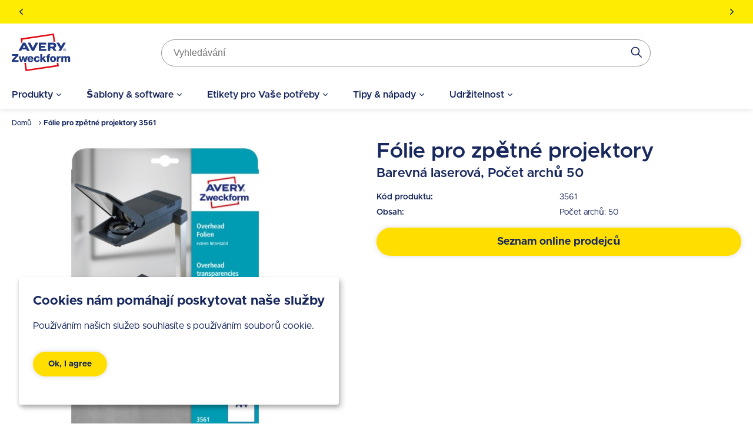

--- FILE ---
content_type: text/html; charset=UTF-8
request_url: https://www.avery-zweckform.cz/produkt/folie-pro-zpetne-projektory-3561
body_size: 32530
content:
<!DOCTYPE html>
<html lang="cs" dir="ltr" prefix="og: https://ogp.me/ns#">
  <head>
    <style>.visually-hidden{position:absolute !important;overflow:hidden;clip:rect(1px,1px,1px,1px);width:1px;height:1px;word-wrap:normal;}</style>
    <meta charset="utf-8" />
<meta name="description" content="Fólie pro zpětné projektory od Avery Zweckform - vytvořte podklady na prezentaci, přednášku nebo obchodní jednání během chvilky." />
<link rel="canonical" href="https://www.avery-zweckform.cz/produkt/folie-pro-zpetne-projektory-3561" />
<meta name="robots" content="index, follow" />
<meta name="viewport" content="width=device-width, initial-scale=1.0" />
<meta name="google-site-verification" content="c5IhR_AzaAXpEhDmvqIhSWOpaLHDI3eA2VcGSFNSrck" />
<style>body { visibility: hidden; } .body-loaded { visibility: visible; }</style>
<script type="application/ld+json">{
    "@context": "https://schema.org",
    "@type": "BreadcrumbList",
    "itemListElement": [
        {
            "@type": "ListItem",
            "position": 1,
            "name": "Domů",
            "item": "https://www.avery-zweckform.cz/"
        },
        {
            "@type": "ListItem",
            "position": 2,
            "name": "Fólie pro zpětné projektory 3561"
        }
    ]
}</script>
<link rel="icon" href="/themes/custom/sparkle/favicon.ico" type="image/vnd.microsoft.icon" />
<link rel="alternate" hreflang="cs" href="https://www.avery-zweckform.cz/produkt/folie-pro-zpetne-projektory-3561" />
<link rel="dns-prefetch" href="//cdnjs.cloudflare.com" />
<link rel="dns-prefetch" href="//cdn.ablyft.com" />
<link rel="dns-prefetch" href="//integrations.etrusted.com" />
<link rel="dns-prefetch" href="//googletagmanager.com" />
<link rel="preload" type="font/woff2" as="font" crossorigin="anonymous" href="/themes/custom/sparkle/dist/assets/fonts/Metropolis-Regular.woff2" />
<link rel="preload" type="font/woff2" as="font" crossorigin="anonymous" href="/themes/custom/sparkle/dist/assets/fonts/Metropolis-SemiBold.woff2" />
<link rel="preload" type="font/woff2" as="font" crossorigin="anonymous" href="/themes/custom/sparkle/dist/assets/fonts/Metropolis-Bold.woff2" />
<link rel="preload" type="font/woff2" as="font" crossorigin="anonymous" href="/themes/custom/sparkle/dist/assets/fonts/Metropolis-Medium.woff2" />
<script src="/sites/avery.cz/files/google_tag/primary/google_tag.script.js?t9a7ts" defer></script>

    <title>Fólie pro zpětné projektory | 3561 | Avery Zweckform</title>
    <script type="application/json" data-drupal-selector="drupal-settings-json">{"path":{"baseUrl":"\/","pathPrefix":"","currentPath":"node\/2713","currentPathIsAdmin":false,"isFront":false,"currentLanguage":"cs"},"pluralDelimiter":"\u0003","suppressDeprecationErrors":true,"klaroConfig":{"elementID":"klaro","styling":{"theme":["light"]},"storageMethod":"cookie","cookieName":"cookie-agreed-categories-klaro","groupByPurpose":false,"cookieExpiresAfterDays":"365","privacyPolicy":"\/privacy-policy","default":false,"mustConsent":false,"acceptAll":false,"hideDeclineAll":true,"disablePoweredBy":true,"htmlTexts":true,"services":[{"name":"user_klaro_consent_necessary","onAccept":["let gtmVars; gtmVars = {\u0027event\u0027: \u0027CookieConsentLoaded\u0027}; for(let k of Object.keys(opts.consents)) { if (opts.consents[k]) { gtmVars[k] = 1; } else { gtmVars[k] = 0; }} window.dataLayer.push(gtmVars);"],"onInit":["window.dataLayer = window.dataLayer || [ ];"],"default":true,"required":true},{"name":"user_klaro_consent_functional","default":true},{"name":"user_klaro_consent_marketing","default":true}],"cookieDomain":"avery-zweckform.cz","hideLearnMore":true,"translations":{"cs":{"privacyPolicyUrl":"\/privacy-policy","privacyPolicy":{"text":" "},"consentModal":{"description":" "},"consentNotice":{"description":"\u003Cstrong\u003ECookies n\u00e1m pom\u00e1haj\u00ed poskytovat na\u0161e slu\u017eby\u003C\/strong\u003E\u003Cbr\u003EPou\u017e\u00edv\u00e1n\u00edm na\u0161ich slu\u017eeb souhlas\u00edte s pou\u017e\u00edv\u00e1n\u00edm soubor\u016f cookie.","learnMore":"Nastaven\u00ed cookies"},"user_klaro_consent_necessary":{"title":"Nezbytn\u00e9","description":"Tyto soubory cookie jsou nezbytn\u00e9 pro pou\u017e\u00edv\u00e1n\u00ed na\u0161ich webov\u00fdch str\u00e1nek (nap\u0159. bezpe\u010dnostn\u00ed aspekty, registrace apod.). Webov\u00e1 str\u00e1nka nem\u016f\u017ee spr\u00e1vn\u011b fungovat bez t\u011bchto cookies."},"user_klaro_consent_functional":{"title":"Statistick\u00e9","description":"Abychom mohli d\u00e1le zlep\u0161ovat na\u0161i nab\u00eddku a na\u0161e webov\u00e9 str\u00e1nky, shroma\u017e\u010fujeme anonymn\u00ed \u00fadaje pro statistiky a anal\u00fdzy (v\u010detn\u011b Google Analytics). Pomoc\u00ed t\u011bchto soubor\u016f cookie m\u016f\u017eeme nap\u0159\u00edklad zaznamen\u00e1vat po\u010det n\u00e1v\u0161t\u011bvn\u00edk\u016f a efektivitu str\u00e1nek na na\u0161ich webov\u00fdch str\u00e1nk\u00e1ch a optimalizovat tak n\u00e1\u0161 obsah pro je\u0161t\u011b lep\u0161\u00ed u\u017eivatelsk\u00fd z\u00e1\u017eitek."},"user_klaro_consent_marketing":{"title":"Marketingov\u00e9","description":"Tyto soubory cookie se pou\u017e\u00edvaj\u00ed k zobrazov\u00e1n\u00ed personalizovan\u00fdch nab\u00eddek na na\u0161ich webov\u00fdch str\u00e1nk\u00e1ch a na reklamn\u00edch platform\u00e1ch t\u0159et\u00edch stran (nap\u0159. Google, Facebook a Instagram). Pokud s t\u00edm nesouhlas\u00edte, budou se v\u00e1m i nad\u00e1le zobrazovat n\u00e1hodn\u00e9 reklamy spole\u010dnosti Avery na jin\u00fdch platform\u00e1ch."},"decline":"N\u00e1vrat","acceptSelected":"P\u0159ijmout vybran\u00e9","acceptAll":"P\u0159ijmout v\u0161e","ok":"Ok, I agree"}}},"avery_sticky":{"datalayer":[{"pageType":"product"}]},"ajaxTrustedUrl":{"\/produkt\/folie-pro-zpetne-projektory-3566\/retailers\/cz\/cs":true,"\/produkt\/folie-pro-zpetne-projektory-3552\/retailers\/cz\/cs":true,"\/produkt\/odolna-folie-3487\/retailers\/cz\/cs":true,"form_action_p_pvdeGsVG5zNF_XLGPTvYSKCf43t8qZYSwcfZl2uzM":true,"\/produkt\/folie-pro-zpetne-projektory-3561\/retailers\/cz\/cs":true},"banner_enabled":1,"flash_theme":"light","banners":{"one":{"content":"\u003Cp\u003E\u003Cstrong\u003EEtikety pro Va\u0161e pot\u0159eby! Prezentujte svou zna\u010dku na na\u0161ich etiket\u00e1ch! \u003C\/strong\u003E\u003Ca href=\u0022\/etikety-pro-vase-potreby\u0022 data-entity-type=\u0022node\u0022 data-entity-uuid=\u0022098f2bd1-5450-4e0f-bda5-f1eff56faf68\u0022 data-entity-substitution=\u0022canonical\u0022 title=\u0022Labels for your needs\u0022\u003E\u003Cspan style=\u0022color:hsl(240, 75%, 60%);\u0022\u003E\u003Cstrong\u003E\u003Cu\u003EPod\u00edvejte se\u003C\/u\u003E\u003C\/strong\u003E\u003C\/span\u003E\u003C\/a\u003E\u003C\/p\u003E","start_date":"1758874697","end_date":null,"show_timer":0},"two":{"content":"\u003Cp\u003E\u003Cspan\u003E\u003Cstrong\u003EM\u00e1te n\u011bjak\u00fd dotaz? R\u00e1di V\u00e1m porad\u00edme na tel.\u0026nbsp;+420\u0026nbsp;601\u0026nbsp;329 298\u0026nbsp;\u003C\/strong\u003E\u003C\/span\u003E\u003C\/p\u003E","start_date":"1758874697","end_date":null,"show_timer":0},"three":{"content":"\u003Cp\u003E\u003Cspan\u003E\u003Cstrong\u003ENebo n\u00e1s kontaktujte na e-mailu \u003C\/strong\u003E\u003C\/span\u003E\u003Ca href=\u0022mailto:avery@hopim.eu\u0022\u003E\u003Cspan\u003E\u003Cstrong\u003Eavery@hopim.eu\u003C\/strong\u003E\u003C\/span\u003E\u003C\/a\u003E\u003C\/p\u003E","start_date":"1758874697","end_date":null,"show_timer":0}},"header_search_block":{"search_result_page":"https:\/\/www.avery-zweckform.cz\/search","api_autocomplete_url":"https:\/\/www.avery-zweckform.cz\/api\/search\/suggest","keyword_redirects":[]},"user":{"uid":0,"permissionsHash":"0d09995a6c186880ab3a4d8d9d567b3c2dafed6668d2115148f970e2e0f23e91"}}</script>
<script src="/themes/custom/sparkle/dist/design-system/runtime.js?v=0.3.9"></script>
<script src="/themes/custom/sparkle/dist/design-system/polyfills.js?v=0.3.9" nomodule></script>
<script src="/sites/avery.cz/files/js/js_fsovdrFwlWN0s7M5J15WsyqKo-VdyJ35dSQfCtVP6zI.js?scope=header&amp;delta=2&amp;language=cs&amp;theme=sparkle&amp;include=[base64]"></script>

    <style id="critical-css">.container{margin-left:auto;margin-right:auto;padding-left:1.25rem;padding-right:1.25rem;width:100%}@media (min-width:520px){.container{max-width:520px}}@media (min-width:640px){.container{max-width:640px}}@media (min-width:1024px){.container{max-width:1024px}}@media (min-width:1280px){.container{max-width:1280px}}@media (min-width:1536px){.container{max-width:1536px}}.button{--tw-shadow:0px 0px 10px rgba(0,0,0,.15);--tw-shadow:0px 0px 10px rgba(0,0,0,.15);--tw-shadow-colored:0px 0px 10px var(--tw-shadow-color);--tw-ring-color:transparent;border-color:transparent;border-radius:9999px;border-width:2px;cursor:pointer;display:inline-flex;display:inline-flex;font-size:.875rem;font-weight:700;justify-content:center;line-height:1.25rem;line-height:1.625;padding:.5rem 1.5rem;transition-duration:.15s;transition-duration:.15s;transition-property:color,background-color,border-color,text-decoration-color,fill,stroke;transition-property:color,background-color,border-color,text-decoration-color,fill,stroke;transition-timing-function:cubic-bezier(.4,0,.2,1);transition-timing-function:cubic-bezier(.4,0,.2,1);width:100%}.button,.button:focus{box-shadow:var(--tw-ring-offset-shadow,0 0 #0000),var(--tw-ring-shadow,0 0 #0000),var(--tw-shadow);box-shadow:var(--tw-ring-offset-shadow,0 0 #0000),var(--tw-ring-shadow,0 0 #0000),var(--tw-shadow)}.button:focus{--tw-shadow:0px 0px 0px 2px var(--theme-focus);--tw-shadow-colored:0px 0px 0px 2px var(--tw-shadow-color);--tw-ring-offset-shadow:var(--tw-ring-inset) 0 0 0 var(--tw-ring-offset-width) var(--tw-ring-offset-color);--tw-ring-shadow:var(--tw-ring-inset) 0 0 0 calc(3px + var(--tw-ring-offset-width)) var(--tw-ring-color);box-shadow:var(--tw-ring-offset-shadow),var(--tw-ring-shadow),var(--tw-shadow,0 0 #0000);outline-style:hidden}.button:focus-visible{outline-color:var(--theme-focus);outline-style:solid;outline-width:2px}@media (min-width:640px){.button{width:auto}}.button:active{border-color:var(--theme-button-active-border)!important}.button-variant-1{background-color:var(--theme-button-bg-1);border-color:var(--theme-button-bg-1);color:var(--theme-button-text-1)}.button-variant-1:hover{background-color:var(--theme-button-bg-hover-1);color:var(--theme-button-text-hover-1)}.button-variant-2{background-color:var(--theme-button-bg-2);border-color:var(--theme-button-bg-2);color:var(--theme-button-text-2)}.button-variant-2:hover{background-color:var(--theme-button-bg-hover-2);color:var(--theme-button-text-hover-2)}.container-default{max-width:calc(1258px + 2.5rem);width:100%}.container-default-padding-none{max-width:1258px;padding-left:0;padding-right:0}.grid-1{display:grid;gap:1rem}@media (min-width:640px){.grid-1{gap:1.5rem}}@media (min-width:1280px){.grid-1{gap:2rem}}.grid-1{grid-template-columns:repeat(1,minmax(0,1fr))}.grid-2{display:grid;gap:1rem}@media (min-width:640px){.grid-2{gap:1.5rem}}@media (min-width:1280px){.grid-2{gap:2rem}}.grid-2{grid-template-columns:repeat(2,minmax(0,1fr))}.sr-only{clip:rect(0,0,0,0);border-width:0;height:1px;margin:-1px;overflow:hidden;padding:0;position:absolute;white-space:nowrap;width:1px}.pointer-events-none{pointer-events:none}.visible{visibility:visible}.invisible{visibility:hidden}.static{position:static}.fixed{position:fixed}.absolute{position:absolute}.relative{position:relative}.sticky{position:sticky}.inset-0{bottom:0;left:0;right:0;top:0}.inset-y-0{bottom:0;top:0}.top-0{top:0}.right-0{right:0}.left-\[-12px\]{left:-12px}.right-\[-12px\]{right:-12px}.left-0{left:0}.top-\[8rem\]{top:8rem}.-bottom-sm{bottom:-1rem}.top-1\/2{top:50%}.right-sm{right:1rem}.bottom-0{bottom:0}.left-\[50\%\]{left:50%}.top-xs{top:.75rem}.right-xs{right:.75rem}.left-1\/2{left:50%}.-bottom-\[25rem\]{bottom:-25rem}.z-cover{z-index:20}.z-overlay{z-index:50}.z-\[100\]{z-index:100}.order-2{order:2}.order-1{order:1}.order-first{order:-9999}.col-span-3{grid-column:span 3/span 3}.col-span-1{grid-column:span 1/span 1}.col-span-full{grid-column:1/-1}.float-right{float:right}.m-0{margin:0}.m-md{margin:1.125rem}.m-xl{margin:1.5rem}.-m-3xs{margin:-.5rem}.m-3xs{margin:.5rem}.m-xs{margin:.75rem}.mx-auto{margin-left:auto;margin-right:auto}.my-lg{margin-bottom:1.25rem;margin-top:1.25rem}.mx-0{margin-left:0;margin-right:0}.my-xl{margin-bottom:1.5rem;margin-top:1.5rem}.mx-2xs{margin-left:.625rem;margin-right:.625rem}.my-0{margin-bottom:0;margin-top:0}.-mx-md{margin-left:-1.125rem;margin-right:-1.125rem}.my-sm{margin-bottom:1rem;margin-top:1rem}.my-2xs{margin-bottom:.625rem;margin-top:.625rem}.my-3xs{margin-bottom:.5rem;margin-top:.5rem}.mx-3xs{margin-left:.5rem;margin-right:.5rem}.mt-xl{margin-top:1.5rem}.mb-lg{margin-bottom:1.25rem}.mt-lg{margin-top:1.25rem}.mt-md{margin-top:1.125rem}.mt-\[5px\]{margin-top:5px}.mb-auto{margin-bottom:auto}.mb-md{margin-bottom:1.125rem}.mt-4xs{margin-top:.375rem}.ml-lg{margin-left:1.25rem}.mb-sm{margin-bottom:1rem}.mb-xs{margin-bottom:.75rem}.ml-auto{margin-left:auto}.-mt-3xs{margin-top:-.5rem}.mb-2xs{margin-bottom:.625rem}.mb-0{margin-bottom:0}.mb-2xl{margin-bottom:2rem}.mt-sm{margin-top:1rem}.mb-xl{margin-bottom:1.5rem}.mt-xs{margin-top:.75rem}.ml-sm{margin-left:1rem}.ml-4xl{margin-left:2.5rem}.mt-2xl{margin-top:2rem}.mr-2xs{margin-right:.625rem}.mr-auto{margin-right:auto}.mr-0{margin-right:0}.mr-xs{margin-right:.75rem}.ml-3xs{margin-left:.5rem}.mb-\[10px\]{margin-bottom:10px}.mt-6xs{margin-top:.125rem}.-ml-\[50vw\]{margin-left:-50vw}.mt-6xl{margin-top:3.75rem}.mt-5xl{margin-top:3rem}.mb-3xl{margin-bottom:2.375rem}.mt-2xs{margin-top:.625rem}.mb-5xs{margin-bottom:.25rem}.mr-5xs{margin-right:.25rem}.mb-4xs{margin-bottom:.375rem}.mr-\[15px\]{margin-right:15px}.mt-5xs{margin-top:.25rem}.ml-xs{margin-left:.75rem}.ml-2xs{margin-left:.625rem}.mr-4xl{margin-right:2.5rem}.mr-3xs{margin-right:.5rem}.mb-px{margin-bottom:1px}.mt-3xs{margin-top:.5rem}.mr-4xs{margin-right:.375rem}.-ml-sm{margin-left:-1rem}.-mt-6xs{margin-top:-.125rem}.mr-sm{margin-right:1rem}.mr-lg{margin-right:1.25rem}.-mt-lg{margin-top:-1.25rem}.box-content{box-sizing:content-box}.block{display:block}.inline-block{display:inline-block}.inline{display:inline}.flex{display:flex}.inline-flex{display:inline-flex}.table{display:table}.grid{display:grid}.hidden{display:none}.h-lg{height:1.25rem}.h-\[25px\]{height:25px}.h-\[24px\]{height:24px}.h-\[80px\]{height:80px}.h-full{height:100%}.h-px{height:1px}.h-\[100px\]{height:100px}.h-5xl{height:3rem}.h-\[4rem\]{height:4rem}.h-sm{height:1rem}.h-xl{height:1.5rem}.h-\[135px\]{height:135px}.h-\[583px\]{height:583px}.h-\[420px\]{height:420px}.h-auto{height:auto}.h-\[55px\]{height:55px}.h-\[1\.25rem\]{height:1.25rem}.h-\[1rem\]{height:1rem}.h-\[0\.75rem\]{height:.75rem}.h-\[5rem\]{height:5rem}.h-\[2rem\]{height:2rem}.h-6xl{height:3.75rem}.h-\[4\.375rem\]{height:4.375rem}.h-\[34px\]{height:34px}.h-\[16px\]{height:16px}.h-\[28px\]{height:28px}.h-3xl{height:2.375rem}.h-4xl{height:2.5rem}.h-screen{height:100vh}.h-\[2\.75rem\]{height:2.75rem}.h-2xl{height:2rem}.h-\[3rem\]{height:3rem}.h-\[70px\]{height:70px}.max-h-\[20rem\]{max-height:20rem}.max-h-\[calc\(100vh-3rem\)\]{max-height:calc(100vh - 3rem)}.max-h-full{max-height:100%}.max-h-\[80px\]{max-height:80px}.max-h-\[calc\(100vh-4rem\)\]{max-height:calc(100vh - 4rem)}.max-h-\[50vh\]{max-height:50vh}.max-h-screen{max-height:100vh}.max-h-\[26rem\]{max-height:26rem}.max-h-\[2\.5rem\]{max-height:2.5rem}.min-h-screen{min-height:100vh}.min-h-\[46px\]{min-height:46px}.min-h-\[206px\]{min-height:206px}.min-h-\[245px\]{min-height:245px}.min-h-\[260px\]{min-height:260px}.min-h-\[60px\]{min-height:60px}.min-h-\[5rem\]{min-height:5rem}.w-1\/2{width:50%}.w-1\/3{width:33.333333%}.w-\[15rem\]{width:15rem}.w-full{width:100%}.w-auto{width:auto}.w-2\/3{width:66.666667%}.w-1\/5{width:20%}.w-screen{width:100vw}.w-\[100px\]{width:100px}.w-5xl{width:3rem}.w-fit{width:-moz-fit-content;width:fit-content}.w-sm{width:1rem}.w-xl{width:1.5rem}.w-\[100vw\]{width:100vw}.\!w-auto{width:auto!important}.w-\[120px\]{width:120px}.w-5\/12{width:41.666667%}.w-\[10rem\]{width:10rem}.w-5\/6{width:83.333333%}.w-4\/5{width:80%}.w-\[20px\]{width:20px}.w-\[80px\]{width:80px}.w-\[2rem\]{width:2rem}.w-\[3rem\]{width:3rem}.w-\[40px\]{width:40px}.w-\[56px\]{width:56px}.w-\[2\.25rem\]{width:2.25rem}.w-\[2\.5rem\]{width:2.5rem}.w-\[6rem\]{width:6rem}.w-\[1\.75rem\]{width:1.75rem}.w-\[5rem\]{width:5rem}.w-\[9rem\]{width:9rem}.w-6xl{width:3.75rem}.w-4xl{width:2.5rem}.w-\[5\.65rem\]{width:5.65rem}.w-\[4rem\]{width:4rem}.w-\[calc\(100vw-2rem\)\]{width:calc(100vw - 2rem)}.min-w-full{min-width:100%}.min-w-\[20rem\]{min-width:20rem}.min-w-\[45\%\]{min-width:45%}.min-w-\[150px\]{min-width:150px}.max-w-full{max-width:100%}.max-w-\[40rem\]{max-width:40rem}.max-w-\[250px\]{max-width:250px}.max-w-md{max-width:28rem}.max-w-\[100px\]{max-width:100px}.max-w-\[70px\]{max-width:70px}.max-w-sm{max-width:24rem}.max-w-\[200px\]{max-width:200px}.max-w-7xl{max-width:80rem}.max-w-1\/2{max-width:50%}.max-w-\[340px\]{max-width:340px}.max-w-4xl{max-width:56rem}.max-w-\[6rem\]{max-width:6rem}.flex-initial{flex:0 1 auto}.flex-1{flex:1 1 0%}.flex-none{flex:none}.flex-\[0_0_60px\]{flex:0 0 60px}.flex-auto{flex:1 1 auto}.flex-shrink-0{flex-shrink:0}.shrink{flex-shrink:1}.flex-grow,.grow{flex-grow:1}.basis-1\/2{flex-basis:50%}.basis-1\/3{flex-basis:33.333333%}.translate-x-full{--tw-translate-x:100%}.translate-x-0,.translate-x-full{transform:translate(var(--tw-translate-x),var(--tw-translate-y)) rotate(var(--tw-rotate)) skewX(var(--tw-skew-x)) skewY(var(--tw-skew-y)) scaleX(var(--tw-scale-x)) scaleY(var(--tw-scale-y))}.translate-x-0{--tw-translate-x:0}.-translate-y-1\/2{--tw-translate-y:-50%}.-translate-x-1\/2,.-translate-y-1\/2{transform:translate(var(--tw-translate-x),var(--tw-translate-y)) rotate(var(--tw-rotate)) skewX(var(--tw-skew-x)) skewY(var(--tw-skew-y)) scaleX(var(--tw-scale-x)) scaleY(var(--tw-scale-y))}.-translate-x-1\/2{--tw-translate-x:-50%}.rotate-180{--tw-rotate:180deg}.rotate-180,.scale-150{transform:translate(var(--tw-translate-x),var(--tw-translate-y)) rotate(var(--tw-rotate)) skewX(var(--tw-skew-x)) skewY(var(--tw-skew-y)) scaleX(var(--tw-scale-x)) scaleY(var(--tw-scale-y))}.scale-150{--tw-scale-x:1.5;--tw-scale-y:1.5}.transform{transform:translate(var(--tw-translate-x),var(--tw-translate-y)) rotate(var(--tw-rotate)) skewX(var(--tw-skew-x)) skewY(var(--tw-skew-y)) scaleX(var(--tw-scale-x)) scaleY(var(--tw-scale-y))}.animate-pulse{animation:pulse 2s cubic-bezier(.4,0,.6,1) infinite}.cursor-wait{cursor:wait}.cursor-pointer{cursor:pointer}.cursor-default{cursor:default}.cursor-not-allowed{cursor:not-allowed}.resize{resize:both}.list-inside{list-style-position:inside}.list-none{list-style-type:none}.list-disc{list-style-type:disc}.grid-cols-\[auto_auto\]{grid-template-columns:auto auto}.grid-cols-1{grid-template-columns:repeat(1,minmax(0,1fr))}.flex-row{flex-direction:row}.flex-row-reverse{flex-direction:row-reverse}.flex-col{flex-direction:column}.flex-wrap{flex-wrap:wrap}.flex-nowrap{flex-wrap:nowrap}.items-start{align-items:flex-start}.items-end{align-items:flex-end}.items-center{align-items:center}.justify-start{justify-content:flex-start}.justify-end{justify-content:flex-end}.justify-center{justify-content:center}.justify-between{justify-content:space-between}.justify-items-start{justify-items:start}.justify-items-center{justify-items:center}.gap-lg{gap:1.25rem}.gap-sm{gap:1rem}.gap-xs{gap:.75rem}.gap-xl{gap:1.5rem}.gap-4xs{gap:.375rem}.gap-2xl{gap:2rem}.\!gap-0{gap:0!important}.gap-2xs{gap:.625rem}.gap-3xs{gap:.5rem}.\!gap-2xs{gap:.625rem!important}.gap-x-4xs{-moz-column-gap:.375rem;column-gap:.375rem}.gap-y-xl{row-gap:1.5rem}.gap-x-6xl{-moz-column-gap:3.75rem;column-gap:3.75rem}.gap-x-5xl{-moz-column-gap:3rem;column-gap:3rem}.gap-y-6xs{row-gap:.125rem}.gap-x-3xs{-moz-column-gap:.5rem;column-gap:.5rem}.gap-x-xl{-moz-column-gap:1.5rem;column-gap:1.5rem}.gap-x-2xl{-moz-column-gap:2rem;column-gap:2rem}.gap-y-lg{row-gap:1.25rem}.gap-y-2xs{row-gap:.625rem}.gap-x-sm{-moz-column-gap:1rem;column-gap:1rem}.gap-y-4xs{row-gap:.375rem}.overflow-auto{overflow:auto}.overflow-hidden{overflow:hidden}.overflow-x-auto{overflow-x:auto}.overflow-y-auto{overflow-y:auto}.overflow-x-hidden{overflow-x:hidden}.overflow-y-scroll{overflow-y:scroll}.truncate{overflow:hidden;text-overflow:ellipsis;white-space:nowrap}.whitespace-normal{white-space:normal}.whitespace-nowrap{white-space:nowrap}.break-normal{overflow-wrap:normal;word-break:normal}.rounded{border-radius:5px}.rounded-full{border-radius:9999px}.rounded-t-medium{border-top-left-radius:8px;border-top-right-radius:8px}.border{border-width:1px}.border-2{border-width:2px}.border-b{border-bottom-width:1px}.border-b-2{border-bottom-width:2px}.border-l{border-left-width:1px}.border-t-2{border-top-width:2px}.border-t{border-top-width:1px}.border-t-4{border-top-width:4px}.border-b-0{border-bottom-width:0}.\!border-t-0{border-top-width:0!important}.\!border-t-2{border-top-width:2px!important}.border-solid{border-style:solid}.border-dashed{border-style:dashed}.border-none{border-style:none}.border-neutral-light{--tw-border-opacity:1;border-color:rgb(239 237 229/var(--tw-border-opacity))}.border-status-success-medium{--tw-border-opacity:1;border-color:rgb(143 230 164/var(--tw-border-opacity))}.border-transparent{border-color:transparent}.border-neutral-medium{--tw-border-opacity:1;border-color:rgb(222 216 202/var(--tw-border-opacity))}.border-\[color\:var\(--theme-link-border-color-4\)\]{border-color:var(--theme-link-border-color-4)}.border-\[\#000000\]{--tw-border-opacity:1;border-color:rgb(0 0 0/var(--tw-border-opacity))}.border-neutral-lighter{--tw-border-opacity:1;border-color:rgb(244 242 237/var(--tw-border-opacity))}.border-neutral-dark{--tw-border-opacity:1;border-color:rgb(148 148 148/var(--tw-border-opacity))}.border-status-warning-dark{--tw-border-opacity:1;border-color:rgb(158 126 0/var(--tw-border-opacity))}.border-b-neutral-dark{--tw-border-opacity:1;border-bottom-color:rgb(148 148 148/var(--tw-border-opacity))}.border-b-neutral-medium{--tw-border-opacity:1;border-bottom-color:rgb(222 216 202/var(--tw-border-opacity))}.bg-transparent{background-color:transparent}.bg-white{--tw-bg-opacity:1;background-color:rgb(255 255 255/var(--tw-bg-opacity))}.bg-black\/40{background-color:rgba(0,0,0,.4)}.bg-\[color\:var\(--theme-headline-bg-1\)\]{background-color:var(--theme-headline-bg-1)}.bg-\[color\:var\(--theme-badge-bg-2\)\]{background-color:var(--theme-badge-bg-2)}.bg-neutral-light{--tw-bg-opacity:1;background-color:rgb(239 237 229/var(--tw-bg-opacity))}.bg-neutral-lighter{--tw-bg-opacity:1;background-color:rgb(244 242 237/var(--tw-bg-opacity))}.bg-\[color\:var\(--theme-tab-bg\)\]{background-color:var(--theme-tab-bg)}.bg-\[color\:var\(--theme-tab-inactive-bg\)\]{background-color:var(--theme-tab-inactive-bg)}.bg-status-success-dark{--tw-bg-opacity:1;background-color:rgb(35 135 59/var(--tw-bg-opacity))}.bg-\[color\:theme\(\'colors\.brand\.3\'\)\]{background-color:#2240b1}.bg-black{--tw-bg-opacity:1;background-color:rgb(0 0 0/var(--tw-bg-opacity))}.bg-\[color\:var\(--theme-color\)\]{background-color:var(--theme-color)}.bg-status-warning-lighter{--tw-bg-opacity:1;background-color:rgb(255 254 193/var(--tw-bg-opacity))}.bg-cover{background-size:cover}.bg-contain{background-size:contain}.bg-center{background-position:50%}.bg-bottom{background-position:bottom}.bg-right-bottom{background-position:100% 100%}.bg-no-repeat{background-repeat:no-repeat}.fill-current{fill:currentColor}.\!fill-white{fill:#fff!important}.object-fill{-o-object-fit:fill;object-fit:fill}.p-sm{padding:1rem}.p-0{padding:0}.p-lg{padding:1.25rem}.p-xs{padding:.75rem}.p-xl{padding:1.5rem}.p-2xs{padding:.625rem}.p-3xl{padding:2.375rem}.p-3xs{padding:.5rem}.px-xs{padding-left:.75rem;padding-right:.75rem}.py-3xs{padding-bottom:.5rem;padding-top:.5rem}.px-xl{padding-left:1.5rem;padding-right:1.5rem}.py-md{padding-bottom:1.125rem;padding-top:1.125rem}.py-lg{padding-bottom:1.25rem;padding-top:1.25rem}.px-sm{padding-left:1rem;padding-right:1rem}.px-lg{padding-left:1.25rem;padding-right:1.25rem}.px-md{padding-left:1.125rem;padding-right:1.125rem}.py-xs{padding-bottom:.75rem;padding-top:.75rem}.py-2xs{padding-bottom:.625rem;padding-top:.625rem}.py-4xs{padding-bottom:.375rem;padding-top:.375rem}.py-6xs{padding-bottom:.125rem;padding-top:.125rem}.py-5xs{padding-bottom:.25rem;padding-top:.25rem}.px-4xs{padding-left:.375rem;padding-right:.375rem}.py-sm{padding-bottom:1rem;padding-top:1rem}.px-2xl{padding-left:2rem;padding-right:2rem}.py-2xl{padding-bottom:2rem;padding-top:2rem}.px-3xs{padding-left:.5rem;padding-right:.5rem}.py-xl{padding-bottom:1.5rem;padding-top:1.5rem}.pt-xs{padding-top:.75rem}.pr-xs{padding-right:.75rem}.pl-lg{padding-left:1.25rem}.pt-6xs{padding-top:.125rem}.pb-4xl{padding-bottom:2.5rem}.pt-2xl{padding-top:2rem}.pb-2xs{padding-bottom:.625rem}.pt-5xs{padding-top:.25rem}.pb-6xs{padding-bottom:.125rem}.pb-2xl{padding-bottom:2rem}.pt-xl{padding-top:1.5rem}.pb-lg{padding-bottom:1.25rem}.pt-lg{padding-top:1.25rem}.pr-lg{padding-right:1.25rem}.pb-sm{padding-bottom:1rem}.pt-sm{padding-top:1rem}.pr-5xl{padding-right:3rem}.pr-3xs{padding-right:.5rem}.pt-3xs{padding-top:.5rem}.pl-2xl{padding-left:2rem}.pr-sm{padding-right:1rem}.pr-4xl{padding-right:2.5rem}.pt-5xl{padding-top:3rem}.pb-5xl{padding-bottom:3rem}.pr-xl{padding-right:1.5rem}.pb-\[25rem\]{padding-bottom:25rem}.text-left{text-align:left}.text-center{text-align:center}.text-right{text-align:right}.align-top{vertical-align:top}.text-base{font-size:1rem;line-height:1.5rem}.text-2xl{font-size:1.5rem;line-height:2rem}.text-xl{font-size:1.375rem}.text-lg{font-size:1.125rem;line-height:1.75rem}.text-sm{font-size:.875rem;line-height:1.25rem}.text-xs{font-size:.75rem;line-height:1rem}.text-2xs{font-size:.688rem}.text-3xl{font-size:1.75rem}.font-medium{font-weight:500}.font-bold{font-weight:700}.font-semibold{font-weight:600}.font-extrabold{font-weight:900}.font-normal{font-weight:400}.uppercase{text-transform:uppercase}.capitalize{text-transform:capitalize}.italic{font-style:italic}.leading-6{line-height:1.5rem}.\!leading-none{line-height:1!important}.leading-7{line-height:1.75rem}.leading-9{line-height:2.25rem}.leading-8{line-height:2rem}.leading-none{line-height:1}.leading-5{line-height:1.25rem}.text-\[color\:var\(--theme-color\)\]{color:var(--theme-color)}.text-status-success-dark{--tw-text-opacity:1;color:rgb(35 135 59/var(--tw-text-opacity))}.text-white{--tw-text-opacity:1;color:rgb(255 255 255/var(--tw-text-opacity))}.text-brand-3{--tw-text-opacity:1;color:rgb(34 64 177/var(--tw-text-opacity))}.\!text-white{--tw-text-opacity:1!important;color:rgb(255 255 255/var(--tw-text-opacity))!important}.text-neutral-dark{--tw-text-opacity:1;color:rgb(148 148 148/var(--tw-text-opacity))}.text-status-error-dark{--tw-text-opacity:1;color:rgb(235 12 0/var(--tw-text-opacity))}.text-\[color\:theme\(\'colors\.brand\.2\'\)\]{color:#e30613}.text-\[color\:theme\(\'colors\.brand\.3\'\)\]{color:#2240b1}.text-brand-2{--tw-text-opacity:1;color:rgb(227 6 19/var(--tw-text-opacity))}.text-\[color\:var\(--theme-tab-text\)\]{color:var(--theme-tab-text)}.text-brand-1{--tw-text-opacity:1;color:rgb(24 40 92/var(--tw-text-opacity))}.text-social-youtube{--tw-text-opacity:1;color:rgb(255 0 0/var(--tw-text-opacity))}.text-\[color\:var\(--theme-link-text-color-2\)\]{color:var(--theme-link-text-color-2)}.text-status-warning-dark{--tw-text-opacity:1;color:rgb(158 126 0/var(--tw-text-opacity))}.underline{text-decoration-line:underline}.line-through{text-decoration-line:line-through}.no-underline{text-decoration-line:none}.antialiased{-webkit-font-smoothing:antialiased;-moz-osx-font-smoothing:grayscale}.opacity-0{opacity:0}.opacity-100{opacity:1}.opacity-80{opacity:.8}.opacity-20{opacity:.2}.opacity-40{opacity:.4}.opacity-60{opacity:.6}.shadow-none{--tw-shadow:0 0 #0000;--tw-shadow-colored:0 0 #0000}.shadow,.shadow-none{box-shadow:var(--tw-ring-offset-shadow,0 0 #0000),var(--tw-ring-shadow,0 0 #0000),var(--tw-shadow)}.shadow{--tw-shadow:0px 0px 10px rgba(0,0,0,.15);--tw-shadow-colored:0px 0px 10px var(--tw-shadow-color)}.shadow-\[shadow\:var\(--theme-tab-shadow\)\]{--tw-shadow:var(--theme-tab-shadow);--tw-shadow-colored:var(--theme-tab-shadow);box-shadow:var(--tw-ring-offset-shadow,0 0 #0000),var(--tw-ring-shadow,0 0 #0000),var(--tw-shadow)}.shadow-\[shadow\:var\(--theme-card-shadow\)\]{--tw-shadow:var(--theme-card-shadow);--tw-shadow-colored:var(--theme-card-shadow);box-shadow:var(--tw-ring-offset-shadow,0 0 #0000),var(--tw-ring-shadow,0 0 #0000),var(--tw-shadow)}.outline{outline-style:solid}.outline-offset-\[3px\]{outline-offset:3px}.ring-2{--tw-ring-offset-shadow:var(--tw-ring-inset) 0 0 0 var(--tw-ring-offset-width) var(--tw-ring-offset-color);--tw-ring-shadow:var(--tw-ring-inset) 0 0 0 calc(2px + var(--tw-ring-offset-width)) var(--tw-ring-color)}.ring-1,.ring-2{box-shadow:var(--tw-ring-offset-shadow),var(--tw-ring-shadow),var(--tw-shadow,0 0 #0000)}.ring-1{--tw-ring-offset-shadow:var(--tw-ring-inset) 0 0 0 var(--tw-ring-offset-width) var(--tw-ring-offset-color);--tw-ring-shadow:var(--tw-ring-inset) 0 0 0 calc(1px + var(--tw-ring-offset-width)) var(--tw-ring-color)}.ring-inset{--tw-ring-inset:inset}.ring-\[color\:var\(--theme-link-border-color-4\)\]{--tw-ring-color:var(--theme-link-border-color-4)}.blur{--tw-blur:blur(8px)}.blur,.invert{filter:var(--tw-blur) var(--tw-brightness) var(--tw-contrast) var(--tw-grayscale) var(--tw-hue-rotate) var(--tw-invert) var(--tw-saturate) var(--tw-sepia) var(--tw-drop-shadow)}.invert{--tw-invert:invert(100%)}.sepia{--tw-sepia:sepia(100%)}.filter,.sepia{filter:var(--tw-blur) var(--tw-brightness) var(--tw-contrast) var(--tw-grayscale) var(--tw-hue-rotate) var(--tw-invert) var(--tw-saturate) var(--tw-sepia) var(--tw-drop-shadow)}.transition-colors{transition-duration:.15s;transition-property:color,background-color,border-color,text-decoration-color,fill,stroke;transition-timing-function:cubic-bezier(.4,0,.2,1)}.transition{transition-duration:.15s;transition-property:color,background-color,border-color,text-decoration-color,fill,stroke,opacity,box-shadow,transform,filter,backdrop-filter;transition-timing-function:cubic-bezier(.4,0,.2,1)}.transition-all{transition-duration:.15s;transition-property:all;transition-timing-function:cubic-bezier(.4,0,.2,1)}.duration-200{transition-duration:.2s}.duration-500{transition-duration:.5s}.ease-in-out{transition-timing-function:cubic-bezier(.4,0,.2,1)}.ease-in{transition-timing-function:cubic-bezier(.4,0,1,1)}.ease-out{transition-timing-function:cubic-bezier(0,0,.2,1)}p.lead{font-size:1.375rem;font-weight:400;line-height:1.5rem}p.small{font-size:1rem;font-weight:300;line-height:1.75rem}@media (min-width:1024px){p.lead{font-size:1.5rem;line-height:1.5rem}p.small{font-size:1.125rem;line-height:1.75rem}}.space-y-\33xs>*+*{margin-top:.5rem}.space-x-sm>*+*{margin-left:1rem}.\[font-size\:10px\]{font-size:10px}
/*! tailwindcss v3.0.19 | MIT License | https://tailwindcss.com*/*,:after,:before{border:0 solid;box-sizing:border-box}:after,:before{--tw-content:""}html{-webkit-text-size-adjust:100%;font-family:var(--theme-base-font),ui-sans-serif,system-ui,-apple-system,BlinkMacSystemFont,"Segoe UI",Roboto,"Helvetica Neue",Arial,"Noto Sans",sans-serif,"Apple Color Emoji","Segoe UI Emoji","Segoe UI Symbol","Noto Color Emoji";line-height:1.5;-moz-tab-size:4;-o-tab-size:4;tab-size:4}body{line-height:inherit;margin:0}hr{border-top-width:1px;color:inherit;height:0}abbr:where([title]){-webkit-text-decoration:underline dotted;text-decoration:underline dotted}h1,h2,h3,h4,h5,h6{font-size:inherit;font-weight:inherit}a{color:inherit;text-decoration:inherit}b,strong{font-weight:bolder}code,kbd,pre,samp{font-family:ui-monospace,SFMono-Regular,Menlo,Monaco,Consolas,Liberation Mono,Courier New,monospace;font-size:1em}small{font-size:80%}sub,sup{font-size:75%;line-height:0;position:relative;vertical-align:baseline}sub{bottom:-.25em}sup{top:-.5em}table{border-collapse:collapse;border-color:inherit;text-indent:0}button,input,optgroup,select,textarea{color:inherit;font-family:inherit;font-size:100%;line-height:inherit;margin:0;padding:0}button,select{text-transform:none}[type=button],[type=reset],[type=submit],button{-webkit-appearance:button;background-color:transparent;background-image:none}:-moz-focusring{outline:auto}:-moz-ui-invalid{box-shadow:none}progress{vertical-align:baseline}::-webkit-inner-spin-button,::-webkit-outer-spin-button{height:auto}[type=search]{-webkit-appearance:textfield;outline-offset:-2px}::-webkit-search-decoration{-webkit-appearance:none}::-webkit-file-upload-button{-webkit-appearance:button;font:inherit}summary{display:list-item}blockquote,dd,dl,fieldset,figure,h1,h2,h3,h4,h5,h6,hr,p,pre{margin:0}fieldset,legend{padding:0}menu,ol,ul{list-style:none;margin:0;padding:0}textarea{resize:vertical}input::-moz-placeholder,textarea::-moz-placeholder{color:#9ca3af}input::placeholder,textarea::placeholder{color:#9ca3af}[role=button],button{cursor:pointer}:disabled{cursor:default}audio,canvas,embed,iframe,img,object,svg,video{display:block;vertical-align:middle}img,video{height:auto;max-width:100%}[hidden]{display:none}[multiple],[type=date],[type=datetime-local],[type=email],[type=month],[type=number],[type=password],[type=search],[type=tel],[type=text],[type=time],[type=url],[type=week],select,textarea{--tw-shadow:0 0 #0000;-webkit-appearance:none;-moz-appearance:none;appearance:none;background-color:#fff;border-color:#6b7280;border-radius:0;border-width:1px;font-size:1rem;line-height:1.5rem;padding:.5rem .75rem}[multiple]:focus,[type=date]:focus,[type=datetime-local]:focus,[type=email]:focus,[type=month]:focus,[type=number]:focus,[type=password]:focus,[type=search]:focus,[type=tel]:focus,[type=text]:focus,[type=time]:focus,[type=url]:focus,[type=week]:focus,select:focus,textarea:focus{--tw-ring-inset:var(--tw-empty,/*!*/ /*!*/);--tw-ring-offset-width:0px;--tw-ring-offset-color:#fff;--tw-ring-color:#2563eb;--tw-ring-offset-shadow:var(--tw-ring-inset) 0 0 0 var(--tw-ring-offset-width) var(--tw-ring-offset-color);--tw-ring-shadow:var(--tw-ring-inset) 0 0 0 calc(1px + var(--tw-ring-offset-width)) var(--tw-ring-color);border-color:#2563eb;box-shadow:var(--tw-ring-offset-shadow),var(--tw-ring-shadow),var(--tw-shadow);outline:2px solid transparent;outline-offset:2px}input::-moz-placeholder,textarea::-moz-placeholder{color:#6b7280;opacity:1}input::placeholder,textarea::placeholder{color:#6b7280;opacity:1}::-webkit-datetime-edit-fields-wrapper{padding:0}::-webkit-date-and-time-value{min-height:1.5em}select{color-adjust:exact;background-image:url("data:image/svg+xml;charset=utf-8,%3Csvg xmlns='http://www.w3.org/2000/svg' fill='none' viewBox='0 0 20 20'%3E%3Cpath stroke='%236b7280' stroke-linecap='round' stroke-linejoin='round' stroke-width='1.5' d='m6 8 4 4 4-4'/%3E%3C/svg%3E");background-position:right .5rem center;background-repeat:no-repeat;background-size:1.5em 1.5em;padding-right:2.5rem;-webkit-print-color-adjust:exact}[multiple]{color-adjust:unset;background-image:none;background-position:0 0;background-repeat:unset;background-size:initial;padding-right:.75rem;-webkit-print-color-adjust:unset}[type=checkbox],[type=radio]{-ms-flex-negative:0;--tw-shadow:0 0 #0000;color-adjust:exact;-webkit-appearance:none;-moz-appearance:none;appearance:none;background-color:#fff;background-origin:border-box;border-color:#6b7280;border-width:1px;color:#2563eb;display:inline-block;flex-shrink:0;height:1rem;padding:0;-webkit-print-color-adjust:exact;-webkit-user-select:none;-moz-user-select:none;user-select:none;vertical-align:middle;width:1rem}[type=checkbox]{border-radius:0}[type=radio]{border-radius:100%}[type=checkbox]:focus,[type=radio]:focus{--tw-ring-inset:var(--tw-empty,/*!*/ /*!*/);--tw-ring-offset-width:2px;--tw-ring-offset-color:#fff;--tw-ring-color:#2563eb;--tw-ring-offset-shadow:var(--tw-ring-inset) 0 0 0 var(--tw-ring-offset-width) var(--tw-ring-offset-color);--tw-ring-shadow:var(--tw-ring-inset) 0 0 0 calc(2px + var(--tw-ring-offset-width)) var(--tw-ring-color);box-shadow:var(--tw-ring-offset-shadow),var(--tw-ring-shadow),var(--tw-shadow);outline:2px solid transparent;outline-offset:2px}[type=checkbox]:checked,[type=radio]:checked{background-color:currentColor;background-position:50%;background-repeat:no-repeat;background-size:100% 100%;border-color:transparent}[type=checkbox]:checked{background-image:url("data:image/svg+xml;charset=utf-8,%3Csvg viewBox='0 0 16 16' fill='%23fff' xmlns='http://www.w3.org/2000/svg'%3E%3Cpath d='M12.207 4.793a1 1 0 0 1 0 1.414l-5 5a1 1 0 0 1-1.414 0l-2-2a1 1 0 0 1 1.414-1.414L6.5 9.086l4.293-4.293a1 1 0 0 1 1.414 0z'/%3E%3C/svg%3E")}[type=radio]:checked{background-image:url("data:image/svg+xml;charset=utf-8,%3Csvg viewBox='0 0 16 16' fill='%23fff' xmlns='http://www.w3.org/2000/svg'%3E%3Ccircle cx='8' cy='8' r='3'/%3E%3C/svg%3E")}[type=checkbox]:checked:focus,[type=checkbox]:checked:hover,[type=radio]:checked:focus,[type=radio]:checked:hover{background-color:currentColor;border-color:transparent}[type=checkbox]:indeterminate{background-color:currentColor;background-image:url("data:image/svg+xml;charset=utf-8,%3Csvg xmlns='http://www.w3.org/2000/svg' fill='none' viewBox='0 0 16 16'%3E%3Cpath stroke='%23fff' stroke-linecap='round' stroke-linejoin='round' stroke-width='2' d='M4 8h8'/%3E%3C/svg%3E");background-position:50%;background-repeat:no-repeat;background-size:100% 100%;border-color:transparent}[type=checkbox]:indeterminate:focus,[type=checkbox]:indeterminate:hover{background-color:currentColor;border-color:transparent}[type=file]{background:unset;border-color:inherit;border-radius:0;border-width:0;font-size:unset;line-height:inherit;padding:0}[type=file]:focus{outline:1px auto -webkit-focus-ring-color}:root{--white-transparent:255 255 255;--yellow-transparent:255 222 0;--black-transparent:0 0 0}html{line-height:1.625}body{-webkit-font-smoothing:antialiased;-moz-osx-font-smoothing:grayscale;cursor:default}body[scroll-locked]{overflow:hidden;width:100%}body.theme-central{--tw-text-opacity:1;color:rgb(24 40 92/var(--tw-text-opacity))}svg{height:auto;max-width:100%}a:focus-visible{outline-color:var(--theme-focus);outline-style:solid;outline-width:2px}@font-face{font-display:swap;font-family:metropolis;font-style:normal;font-weight:300;src:local("Metropolis Light"),url(/themes/custom/sparkle/dist/assets/fonts/Metropolis-Light.woff2) format("woff2");unicode-range:u+00??,u+0131,u+0152-0153,u+02bb-02bc,u+02c6,u+02da,u+02dc,u+2000-206f,u+2074,u+20ac,u+2122,u+2191,u+2193,u+2212,u+2215,u+feff,u+fffd}@font-face{font-display:swap;font-family:metropolis;font-style:normal;font-weight:400;src:local("Metropolis Regular"),url(/themes/custom/sparkle/dist/assets/fonts/Metropolis-Regular.woff2) format("woff2");unicode-range:u+00??,u+0131,u+0152-0153,u+02bb-02bc,u+02c6,u+02da,u+02dc,u+2000-206f,u+2074,u+20ac,u+2122,u+2191,u+2193,u+2212,u+2215,u+feff,u+fffd}@font-face{font-display:swap;font-family:metropolis;font-style:normal;font-weight:500;src:local("Metropolis Medium"),url(/themes/custom/sparkle/dist/assets/fonts/Metropolis-Medium.woff2) format("woff2");unicode-range:u+00??,u+0131,u+0152-0153,u+02bb-02bc,u+02c6,u+02da,u+02dc,u+2000-206f,u+2074,u+20ac,u+2122,u+2191,u+2193,u+2212,u+2215,u+feff,u+fffd}@font-face{font-display:swap;font-family:metropolis;font-style:normal;font-weight:600;src:local("Metropolis Semibold"),url(/themes/custom/sparkle/dist/assets/fonts/Metropolis-SemiBold.woff2) format("woff2");unicode-range:u+00??,u+0131,u+0152-0153,u+02bb-02bc,u+02c6,u+02da,u+02dc,u+2000-206f,u+2074,u+20ac,u+2122,u+2191,u+2193,u+2212,u+2215,u+feff,u+fffd}@font-face{font-display:swap;font-family:metropolis;font-style:normal;font-weight:700;src:local("Metropolis Bold"),url(/themes/custom/sparkle/dist/assets/fonts/Metropolis-Bold.woff2) format("woff2");unicode-range:u+00??,u+0131,u+0152-0153,u+02bb-02bc,u+02c6,u+02da,u+02dc,u+2000-206f,u+2074,u+20ac,u+2122,u+2191,u+2193,u+2212,u+2215,u+feff,u+fffd}@font-face{font-display:swap;font-family:prompt;font-style:normal;font-weight:600;src:local("Prompt SemiBold"),url(/themes/custom/sparkle/dist/assets/fonts/Prompt-SemiBold.woff2) format("woff2"),url(/themes/custom/sparkle/dist/assets/fonts/Prompt-SemiBold.woff) format("woff");unicode-range:u+00??,u+0131,u+0152-0153,u+02bb-02bc,u+02c6,u+02da,u+02dc,u+2000-206f,u+2074,u+20ac,u+2122,u+2191,u+2193,u+2212,u+2215,u+feff,u+fffd}@font-face{font-display:swap;font-family:museo-sans-rounded;font-style:normal;font-weight:500;src:local("Museo Sans Rounded Regular"),url(/themes/custom/sparkle/dist/assets/fonts/museo_sans_rounded-regular-webfont.woff2) format("woff2"),url(/themes/custom/sparkle/dist/assets/fonts/museo_sans_rounded-regular-webfont.woff) format("woff");unicode-range:u+00??,u+0131,u+0152-0153,u+02bb-02bc,u+02c6,u+02da,u+02dc,u+2000-206f,u+2074,u+20ac,u+2122,u+2191,u+2193,u+2212,u+2215,u+feff,u+fffd}@font-face{font-display:swap;font-family:museo-sans-rounded;font-style:normal;font-weight:700;src:local("Museo Sans Rounded Bold"),url(/themes/custom/sparkle/dist/assets/fonts/museo_sans_rounded-bold-webfont.woff2) format("woff2"),url(/themes/custom/sparkle/dist/assets/fonts/museo_sans_rounded-bold-webfont.woff) format("woff");unicode-range:u+00??,u+0131,u+0152-0153,u+02bb-02bc,u+02c6,u+02da,u+02dc,u+2000-206f,u+2074,u+20ac,u+2122,u+2191,u+2193,u+2212,u+2215,u+feff,u+fffd}@font-face{font-display:swap;font-family:museo-sans-rounded;font-style:normal;font-weight:900;src:local("Museo Sans Rounded ExtraBold"),url(/themes/custom/sparkle/dist/assets/fonts/museo_sans_rounded-extrabold-webfont.woff2) format("woff2"),url(/themes/custom/sparkle/dist/assets/fonts/museo_sans_rounded-extrabold-webfont.woff) format("woff");unicode-range:u+00??,u+0131,u+0152-0153,u+02bb-02bc,u+02c6,u+02da,u+02dc,u+2000-206f,u+2074,u+20ac,u+2122,u+2191,u+2193,u+2212,u+2215,u+feff,u+fffd}@font-face{font-display:swap;font-family:shelby-woo;font-style:normal;font-weight:700;src:local("Shelby Woo Bold"),url(/themes/custom/sparkle/dist/assets/fonts/shelby_woo-bold-webfont.woff2) format("woff2"),url(/themes/custom/sparkle/dist/assets/fonts/shelby_woo-bold-webfont.woff) format("woff");unicode-range:u+00??,u+0131,u+0152-0153,u+02bb-02bc,u+02c6,u+02da,u+02dc,u+2000-206f,u+2074,u+20ac,u+2122,u+2191,u+2193,u+2212,u+2215,u+feff,u+fffd}@font-face{font-display:swap;font-family:geomanist;font-style:normal;font-weight:400;src:local("Geomanist Regular"),url(/themes/custom/sparkle/dist/assets/fonts/geomanist-regular-webfont.woff2) format("woff2"),url(/themes/custom/sparkle/dist/assets/fonts/geomanist-regular-webfont.woff) format("woff"),url(/themes/custom/sparkle/dist/assets/fonts/geomanist-regular-webfont.ttf) format("truetype"),url(/themes/custom/sparkle/dist/assets/fonts/geomanist-regular-webfont.svg#geomanistregular) format("svg");unicode-range:u+00??,u+0131,u+0152-0153,u+02bb-02bc,u+02c6,u+02da,u+02dc,u+2000-206f,u+2074,u+20ac,u+2122,u+2191,u+2193,u+2212,u+2215,u+feff,u+fffd}@font-face{font-display:swap;font-family:geomanist;font-style:normal;font-weight:500;src:local("Geomanist Medium"),url(/themes/custom/sparkle/dist/assets/fonts/geomanist-medium-webfont.woff2) format("woff2"),url(/themes/custom/sparkle/dist/assets/fonts/geomanist-medium-webfont.woff) format("woff"),url(/themes/custom/sparkle/dist/assets/fonts/geomanist-medium-webfont.ttf) format("truetype"),url(/themes/custom/sparkle/dist/assets/fonts/geomanist-medium-webfont.svg#geomanistmedium) format("svg");unicode-range:u+00??,u+0131,u+0152-0153,u+02bb-02bc,u+02c6,u+02da,u+02dc,u+2000-206f,u+2074,u+20ac,u+2122,u+2191,u+2193,u+2212,u+2215,u+feff,u+fffd}@font-face{font-display:swap;font-family:geomanist;font-style:normal;font-weight:700;src:local("Geomanist Bold"),url(/themes/custom/sparkle/dist/assets/fonts/geomanist-bold-webfont.woff2) format("woff2"),url(/themes/custom/sparkle/dist/assets/fonts/geomanist-bold-webfont.woff) format("woff"),url(/themes/custom/sparkle/dist/assets/fonts/geomanist-bold-webfont.ttf) format("truetype"),url(/themes/custom/sparkle/dist/assets/fonts/geomanist-bold-webfont.svg#geomanistbold) format("svg");unicode-range:u+00??,u+0131,u+0152-0153,u+02bb-02bc,u+02c6,u+02da,u+02dc,u+2000-206f,u+2074,u+20ac,u+2122,u+2191,u+2193,u+2212,u+2215,u+feff,u+fffd}input[type=date],input[type=email],input[type=number],input[type=password],input[type=search],input[type=text],input[type=time],select,select[multiple],textarea{--tw-border-opacity:1;border-color:rgb(148 148 148/var(--tw-border-opacity));color:var(--theme-form-text-color);font-size:1rem;font-weight:500;line-height:1.5rem;width:100%}input[type=date]::-moz-placeholder,input[type=email]::-moz-placeholder,input[type=number]::-moz-placeholder,input[type=password]::-moz-placeholder,input[type=search]::-moz-placeholder,input[type=text]::-moz-placeholder,input[type=time]::-moz-placeholder,select::-moz-placeholder,select[multiple]::-moz-placeholder,textarea::-moz-placeholder{--tw-text-opacity:1;color:rgb(117 117 117/var(--tw-text-opacity));opacity:1}input[type=date]::placeholder,input[type=email]::placeholder,input[type=number]::placeholder,input[type=password]::placeholder,input[type=search]::placeholder,input[type=text]::placeholder,input[type=time]::placeholder,select::placeholder,select[multiple]::placeholder,textarea::placeholder{--tw-text-opacity:1;color:rgb(117 117 117/var(--tw-text-opacity));opacity:1}input[type=date]:disabled,input[type=email]:disabled,input[type=number]:disabled,input[type=password]:disabled,input[type=search]:disabled,input[type=text]:disabled,input[type=time]:disabled,select:disabled,select[multiple]:disabled,textarea:disabled{cursor:not-allowed;opacity:.4}.group:focus input[type=date],.group:focus input[type=email],.group:focus input[type=number],.group:focus input[type=password],.group:focus input[type=search],.group:focus input[type=text],.group:focus input[type=time],.group:focus select,.group:focus select[multiple],.group:focus textarea{--tw-shadow:0px 0px 0px 2px var(--theme-focus);--tw-shadow-colored:0px 0px 0px 2px var(--tw-shadow-color);box-shadow:var(--tw-ring-offset-shadow,0 0 #0000),var(--tw-ring-shadow,0 0 #0000),var(--tw-shadow)}label{width:100%}input:focus,input[type=date]:focus,input[type=email]:focus,input[type=number]:focus,input[type=password]:focus,input[type=search]:focus,input[type=text]:focus,input[type=time]:focus,select:focus,select[multiple]:focus,textarea:focus{--tw-shadow:0px 0px 0px 2px var(--theme-focus);--tw-shadow-colored:0px 0px 0px 2px var(--tw-shadow-color);--tw-ring-offset-shadow:var(--tw-ring-inset) 0 0 0 var(--tw-ring-offset-width) var(--tw-ring-offset-color);--tw-ring-shadow:var(--tw-ring-inset) 0 0 0 calc(1px + var(--tw-ring-offset-width)) var(--tw-ring-color);--tw-ring-color:var(--theme-focus);box-shadow:var(--tw-ring-offset-shadow,0 0 #0000),var(--tw-ring-shadow,0 0 #0000),var(--tw-shadow);box-shadow:var(--tw-ring-offset-shadow),var(--tw-ring-shadow),var(--tw-shadow,0 0 #0000);outline:2px solid transparent;outline-offset:2px}input:disabled,input[type=date]:disabled,input[type=email]:disabled,input[type=number]:disabled,input[type=password]:disabled,input[type=search]:disabled,input[type=text]:disabled,input[type=time]:disabled,select:disabled,select[multiple]:disabled,textarea:disabled{cursor:not-allowed}input,input[type=date],input[type=email],input[type=number],input[type=password],input[type=search],input[type=text],input[type=time],select,select[multiple],textarea{border-radius:6px;padding:14px .75rem}label[disabled]{opacity:.6}input[type=submit]{-webkit-box-pack:center;-ms-flex-pack:center;--tw-shadow:0px 0px 10px rgba(0,0,0,.15);--tw-shadow-colored:0px 0px 10px var(--tw-shadow-color);--tw-ring-color:transparent;border-color:transparent;border-radius:9999px;border-width:2px;cursor:pointer;display:inline-flex;font-size:.875rem;font-weight:700;justify-content:center;line-height:1.25rem;line-height:1.625;padding:.5rem 1.5rem;transition-duration:.15s;transition-property:color,background-color,border-color,text-decoration-color,fill,stroke;transition-timing-function:cubic-bezier(.4,0,.2,1);width:100%}input[type=submit],input[type=submit]:focus{box-shadow:var(--tw-ring-offset-shadow,0 0 #0000),var(--tw-ring-shadow,0 0 #0000),var(--tw-shadow)}input[type=submit]:focus{--tw-shadow:0px 0px 0px 2px var(--theme-focus);--tw-shadow-colored:0px 0px 0px 2px var(--tw-shadow-color);--tw-ring-offset-shadow:var(--tw-ring-inset) 0 0 0 var(--tw-ring-offset-width) var(--tw-ring-offset-color);--tw-ring-shadow:var(--tw-ring-inset) 0 0 0 calc(3px + var(--tw-ring-offset-width)) var(--tw-ring-color);box-shadow:var(--tw-ring-offset-shadow),var(--tw-ring-shadow),var(--tw-shadow,0 0 #0000);outline-style:hidden}input[type=submit]:focus-visible{outline-color:var(--theme-focus);outline-style:solid;outline-width:2px}input[type=submit]:active{border-color:var(--theme-button-active-border)!important}@media (min-width:640px){input[type=submit]{width:auto}}input[type=submit]{background-color:var(--theme-button-bg-1);border-color:var(--theme-button-bg-1);color:var(--theme-button-text-1)}input[type=submit]:hover{background-color:var(--theme-button-bg-hover-1);color:var(--theme-button-text-hover-1)}input[type=submit]:disabled{cursor:not-allowed;opacity:.6}textarea{height:180px}input,textarea{max-width:100%;width:100%}input[type=search]::-webkit-search-cancel-button,input[type=search]::-webkit-search-decoration,input[type=search]::-webkit-search-results-button,input[type=search]::-webkit-search-results-decoration{display:none}input[type=checkbox]{border-radius:.125rem}input[type=checkbox],input[type=radio]{--tw-border-opacity:1;border-color:rgb(148 148 148/var(--tw-border-opacity));border-width:1px;color:var(--theme-checkbox-color);height:.75rem;margin-bottom:var(--theme-checkbox-offset);width:.75rem}input[type=checkbox]:after,input[type=radio]:after{--tw-content:none;border:2.5px solid var(--theme-focus);bottom:-.125rem;content:var(--tw-content);left:-.125rem;position:absolute;right:-.125rem;top:-.125rem}input[type=radio]:after{border-radius:.5rem;content:var(--tw-content)}input[type=checkbox]:after{border-radius:.25rem;content:var(--tw-content)}input[type=checkbox]:focus,input[type=radio]:focus{border-style:none;box-shadow:none;position:relative}input[type=checkbox]:focus:after,input[type=radio]:focus:after{--tw-content:"";content:var(--tw-content)}input[type=date]{text-transform:uppercase}input[type=time]{padding:.5rem .75rem .5rem 1.25rem;width:auto}::-webkit-calendar-picker-indicator{filter:brightness(0) saturate(100%) invert(70%) sepia(0) saturate(4128%) hue-rotate(28deg) brightness(82%) contrast(101%)}select{background-image:url("data:image/svg+xml;charset=utf-8,%3Csvg xmlns='http://www.w3.org/2000/svg' width='8' height='16' fill='none'%3E%3Cpath fill-rule='evenodd' clip-rule='evenodd' d='M.707 12.414A1 1 0 0 1 2.121 11l1.586 1.586L5.293 11a1 1 0 0 1 1.414 1.414l-2.293 2.293a1 1 0 0 1-1.414 0L.707 12.414Zm6-8.828A1 1 0 0 1 5.293 5L3.707 3.414 2.121 5A1 1 0 0 1 .707 3.586L3 1.293a1 1 0 0 1 1.414 0l2.293 2.293Z' fill='%23949494'/%3E%3C/svg%3E");background-position:center right 1.35rem;background-size:.6rem 1rem}.form-item{align-items:center;display:flex;gap:.25rem;margin-bottom:1.5rem;position:relative}.form-item:not(.js-form-type-radio){flex-wrap:wrap}.form-item-no-margin{margin-bottom:0}.form-item input.error,.form-item select.error,.form-item textarea.error{--tw-border-opacity:1;border-color:rgb(235 12 0/var(--tw-border-opacity))}.form-item.error ::-webkit-calendar-picker-indicator{filter:invert(35%) sepia(52%) saturate(1575%) hue-rotate(329deg) brightness(106%) contrast(132%)}.input-label .text{--tw-text-opacity:1;color:rgb(117 117 117/var(--tw-text-opacity));font-size:.875rem;font-weight:600;left:.75rem;line-height:1.25rem;position:absolute;visibility:hidden}.input-label input+.text,.input-label select+.text,.input-label textarea+.text{--tw-translate-y:-50%;top:50%;transform:translate(var(--tw-translate-x),var(--tw-translate-y)) rotate(var(--tw-rotate)) skewX(var(--tw-skew-x)) skewY(var(--tw-skew-y)) scaleX(var(--tw-scale-x)) scaleY(var(--tw-scale-y));transition-duration:.1s;transition-property:all;transition-timing-function:cubic-bezier(.4,0,.2,1)}.input-label input:disabled+.text,.input-label select:disabled+.text{opacity:.6}.check-label input:disabled+.text,.input-label input:disabled+.text,.input-label select:disabled+.text,.input-label textarea:disabled+.text{cursor:not-allowed!important;opacity:.4!important}.input-label input:not(:-moz-placeholder-shown)+.text,.input-label textarea:not(:-moz-placeholder-shown)+.text{font-size:.75rem;line-height:1rem;top:1rem;transition-duration:.1s;-moz-transition-property:all;transition-property:all;transition-timing-function:cubic-bezier(.4,0,.2,1);visibility:visible}.input-label input:not(:placeholder-shown)+.text,.input-label input[type=date]+.text,.input-label input[type=time]+.text,.input-label select:has(option:checked)+.text,.input-label textarea:not(:placeholder-shown)+.text{font-size:.75rem;line-height:1rem;top:1rem;transition-duration:.1s;transition-property:all;transition-timing-function:cubic-bezier(.4,0,.2,1);visibility:visible}.input-label input:not(:-moz-placeholder-shown){padding-bottom:.25rem;padding-top:1.5rem}.input-label input:not(:placeholder-shown),.input-label select:not(:has(option[value=""]:checked)){padding-bottom:.25rem;padding-top:1.5rem}.input-label textarea:not(:-moz-placeholder-shown){padding-top:1.5rem}.input-label textarea:not(:placeholder-shown){padding-top:1.5rem}.input-label select:has(option[value=""]:checked)+.text{display:none}.check-label{align-items:center;display:flex;font-size:.875rem;gap:.625rem;height:auto;line-height:1.25rem;padding-bottom:1px;padding-top:1px}.input-icon{--tw-translate-y:-50%;position:absolute;right:1rem;top:50%;transform:translate(var(--tw-translate-x),var(--tw-translate-y)) rotate(var(--tw-rotate)) skewX(var(--tw-skew-x)) skewY(var(--tw-skew-y)) scaleX(var(--tw-scale-x)) scaleY(var(--tw-scale-y))}caption{font-size:.75rem;line-height:1rem;line-height:1.625;padding-bottom:1rem}@media (min-width:1024px){caption{font-size:.875rem;line-height:1.25rem;padding-bottom:1rem}}h1,h2,h3,h4,h5,h6{font-family:var(--theme-base-font),ui-sans-serif,system-ui,-apple-system,BlinkMacSystemFont,"Segoe UI",Roboto,"Helvetica Neue",Arial,"Noto Sans",sans-serif,"Apple Color Emoji","Segoe UI Emoji","Segoe UI Symbol","Noto Color Emoji";font-weight:600}h1[big]{font-size:2.25rem;line-height:2.5rem;margin-bottom:1rem}@media (min-width:1024px){h1[big]{font-size:4.5rem;line-height:1;margin-bottom:1rem}}h1[bold],h2[bold],h3[bold],h4[bold],h5[bold],h6[bold]{font-weight:700}h1[medium],h2[medium],h3[medium],h4[medium],h5[medium],h6[medium]{font-weight:500}h1{font-size:1.75rem;line-height:2.25rem;margin-bottom:1rem}@media (min-width:1024px){h1{font-size:2.25rem;line-height:3rem;margin-bottom:1rem}}h2{font-size:1.5rem;line-height:2rem;margin-bottom:1rem}@media (min-width:1024px){h2{font-size:1.75rem;line-height:2.5rem;margin-bottom:1rem}}h3{font-size:1.125rem;line-height:1.5rem;margin-bottom:.75rem}@media (min-width:1024px){h3{font-size:1.375rem;line-height:1.75rem;margin-bottom:1rem}}h4{font-size:1.125rem;line-height:1.5rem;margin-bottom:.75rem}@media (min-width:1024px){h4{font-size:1.375rem;line-height:1.75rem;margin-bottom:1rem}}h5{font-size:1.125rem;line-height:1.5rem;margin-bottom:1rem}h6{font-size:1rem;line-height:1.25rem;margin-bottom:.75rem}p{line-height:1.5rem;margin-bottom:1rem}p:last-child{margin-bottom:0!important}@media (min-width:1024px){p{margin-bottom:1.25rem}}.theme-central{--theme-color:#18285c}.theme-western{--theme-color:#000}.theme-central{--theme-base-font:"metropolis",ui-sans-serif,system-ui,-apple-system,BlinkMacSystemFont,"Segoe UI",Roboto,"Helvetica Neue",Arial,"Noto Sans",sans-serif,"Apple Color Emoji","Segoe UI Emoji","Segoe UI Symbol","Noto Color Emoji";--theme-serif-font:"prompt",ui-sans-serif,system-ui,-apple-system,BlinkMacSystemFont,"Segoe UI",Roboto,"Helvetica Neue",Arial,"Noto Sans",sans-serif,"Apple Color Emoji","Segoe UI Emoji","Segoe UI Symbol","Noto Color Emoji";--theme-headline-text:#18285c;font-family:metropolis,ui-sans-serif,system-ui,-apple-system,BlinkMacSystemFont,Segoe UI,Roboto,Helvetica Neue,Arial,Noto Sans,sans-serif,Apple Color Emoji,Segoe UI Emoji,Segoe UI Symbol,Noto Color Emoji}.theme-western{--theme-base-font:"museo-sans-rounded",ui-sans-serif,system-ui,-apple-system,BlinkMacSystemFont,"Segoe UI",Roboto,"Helvetica Neue",Arial,"Noto Sans",sans-serif,"Apple Color Emoji","Segoe UI Emoji","Segoe UI Symbol","Noto Color Emoji";--theme-serif-font:"shelby-woo",ui-sans-serif,system-ui,-apple-system,BlinkMacSystemFont,"Segoe UI",Roboto,"Helvetica Neue",Arial,"Noto Sans",sans-serif,"Apple Color Emoji","Segoe UI Emoji","Segoe UI Symbol","Noto Color Emoji";--theme-headline-text:#000;font-family:museo-sans-rounded,ui-sans-serif,system-ui,-apple-system,BlinkMacSystemFont,Segoe UI,Roboto,Helvetica Neue,Arial,Noto Sans,sans-serif,Apple Color Emoji,Segoe UI Emoji,Segoe UI Symbol,Noto Color Emoji}.theme-central{--theme-form-text-color:#18285c;--theme-checkbox-color:#18285c;--theme-checkbox-offset:0}.theme-western{--theme-form-text-color:#000;--theme-checkbox-color:#000;--theme-checkbox-offset:2px}.theme-central{--theme-icon-text-color:#18285c}.theme-western{--theme-icon-text-color:#000}.theme-central{--theme-section-text:#18285c;--theme-section-bg-light:#f4f2ed;--theme-section-text-light:#18285c;--theme-section-bg-dark:#b5c8a7;--theme-section-text-dark:#18285c;--theme-section-bg-yellow:#ffde00;--theme-section-bg-footer-light:#2240b1;--theme-section-bg-footer-dark:#18285c}.theme-western{--theme-section-text:#000;--theme-section-bg-light:#f4f2ed;--theme-section-text-light:#000;--theme-section-bg-dark:#18285c;--theme-section-text-dark:#fff;--theme-section-bg-footer-light:#18285c;--theme-section-bg-footer-dark:#0d173f}.theme-central{--theme-focus:#2240b1}.theme-western{--theme-focus:#e3061380}*,:after,:before{--tw-translate-x:0;--tw-translate-y:0;--tw-rotate:0;--tw-skew-x:0;--tw-skew-y:0;--tw-scale-x:1;--tw-scale-y:1;--tw-pan-x: ;--tw-pan-y: ;--tw-pinch-zoom: ;--tw-scroll-snap-strictness:proximity;--tw-ring-inset: ;--tw-ring-offset-width:0px;--tw-ring-offset-color:#fff;--tw-ring-color:rgba(59,130,246,.5);--tw-ring-offset-shadow:0 0 #0000;--tw-ring-shadow:0 0 #0000;--tw-shadow:0 0 #0000;--tw-shadow-colored:0 0 #0000;--tw-blur: ;--tw-brightness: ;--tw-contrast: ;--tw-grayscale: ;--tw-hue-rotate: ;--tw-invert: ;--tw-saturate: ;--tw-sepia: ;--tw-drop-shadow: ;--tw-backdrop-blur: ;--tw-backdrop-brightness: ;--tw-backdrop-contrast: ;--tw-backdrop-grayscale: ;--tw-backdrop-hue-rotate: ;--tw-backdrop-invert: ;--tw-backdrop-opacity: ;--tw-backdrop-saturate: ;--tw-backdrop-sepia: }@import-glob "./css/base/*.css";.container{margin-left:auto;margin-right:auto;padding-left:1.25rem;padding-right:1.25rem;width:100%}@media (min-width:520px){.container{max-width:520px}}@media (min-width:640px){.container{max-width:640px}}@media (min-width:1024px){.container{max-width:1024px}}@media (min-width:1280px){.container{max-width:1280px}}@media (min-width:1536px){.container{max-width:1536px}}.button{-webkit-box-pack:center;-ms-flex-pack:center;--tw-shadow:0px 0px 10px rgba(0,0,0,.15);--tw-shadow-colored:0px 0px 10px var(--tw-shadow-color);--tw-ring-color:transparent;border-color:transparent;border-radius:9999px;border-width:2px;cursor:pointer;display:inline-flex;font-size:.875rem;font-weight:700;justify-content:center;line-height:1.25rem;line-height:1.625;padding:.5rem 1.5rem;transition-duration:.15s;transition-property:color,background-color,border-color,text-decoration-color,fill,stroke;transition-timing-function:cubic-bezier(.4,0,.2,1);width:100%}.button,.button:focus{box-shadow:var(--tw-ring-offset-shadow,0 0 #0000),var(--tw-ring-shadow,0 0 #0000),var(--tw-shadow)}.button:focus{--tw-shadow:0px 0px 0px 2px var(--theme-focus);--tw-shadow-colored:0px 0px 0px 2px var(--tw-shadow-color);--tw-ring-offset-shadow:var(--tw-ring-inset) 0 0 0 var(--tw-ring-offset-width) var(--tw-ring-offset-color);--tw-ring-shadow:var(--tw-ring-inset) 0 0 0 calc(3px + var(--tw-ring-offset-width)) var(--tw-ring-color);box-shadow:var(--tw-ring-offset-shadow),var(--tw-ring-shadow),var(--tw-shadow,0 0 #0000);outline-style:hidden}.button:focus-visible{outline-color:var(--theme-focus);outline-style:solid;outline-width:2px}@media (min-width:640px){.button{width:auto}}.button:active{border-color:var(--theme-button-active-border)!important}.\!button{-webkit-box-pack:center;-ms-flex-pack:center;--tw-shadow:0px 0px 10px rgba(0,0,0,.15);--tw-shadow-colored:0px 0px 10px var(--tw-shadow-color);--tw-ring-color:transparent;border-color:transparent;border-radius:9999px;border-width:2px;cursor:pointer;display:inline-flex;font-size:.875rem;font-weight:700;justify-content:center;line-height:1.25rem;line-height:1.625;padding:.5rem 1.5rem;transition-duration:.15s;transition-property:color,background-color,border-color,text-decoration-color,fill,stroke;transition-timing-function:cubic-bezier(.4,0,.2,1);width:100%}.\!button,.\!button:focus{box-shadow:var(--tw-ring-offset-shadow,0 0 #0000),var(--tw-ring-shadow,0 0 #0000),var(--tw-shadow)}.\!button:focus{--tw-shadow:0px 0px 0px 2px var(--theme-focus);--tw-shadow-colored:0px 0px 0px 2px var(--tw-shadow-color);--tw-ring-offset-shadow:var(--tw-ring-inset) 0 0 0 var(--tw-ring-offset-width) var(--tw-ring-offset-color);--tw-ring-shadow:var(--tw-ring-inset) 0 0 0 calc(3px + var(--tw-ring-offset-width)) var(--tw-ring-color);box-shadow:var(--tw-ring-offset-shadow),var(--tw-ring-shadow),var(--tw-shadow,0 0 #0000);outline-style:hidden}.\!button:focus-visible{outline-color:var(--theme-focus);outline-style:solid;outline-width:2px}@media (min-width:640px){.\!button{width:auto}}.\!button:active{border-color:var(--theme-button-active-border)!important}.button-variant-1{background-color:var(--theme-button-bg-1);border-color:var(--theme-button-bg-1);color:var(--theme-button-text-1)}.button-variant-1:hover{background-color:var(--theme-button-bg-hover-1);color:var(--theme-button-text-hover-1)}.button-variant-2{background-color:var(--theme-button-bg-2);border-color:var(--theme-button-bg-2);color:var(--theme-button-text-2)}.button-variant-2:hover{background-color:var(--theme-button-bg-hover-2);color:var(--theme-button-text-hover-2)}.button-variant-3{background-color:var(--theme-button-bg-3);border-color:var(--theme-button-bg-3);color:var(--theme-button-text-3)}.button-variant-3:hover{background-color:var(--theme-button-bg-hover-3);color:var(--theme-button-text-hover-3)}.button-small{font-size:.75rem;line-height:1rem;padding-left:1.25rem;padding-right:1.25rem}.container-default{max-width:calc(1258px + 2.5rem);width:100%}.grid-4{display:grid;gap:1rem}@media (min-width:640px){.grid-4{gap:1.5rem}}@media (min-width:1280px){.grid-4{gap:2rem}}.grid-4{grid-template-columns:repeat(4,minmax(0,1fr))}.grid-12{display:grid;gap:1rem}@media (min-width:640px){.grid-12{gap:1.5rem}}@media (min-width:1280px){.grid-12{gap:2rem}}.grid-12{grid-template-columns:repeat(12,minmax(0,1fr))}.grid-8{display:grid;gap:1rem}@media (min-width:640px){.grid-8{gap:1.5rem}}@media (min-width:1280px){.grid-8{gap:2rem}}.grid-8{grid-template-columns:repeat(8,minmax(0,1fr))}.grid-1{display:grid;gap:1rem}@media (min-width:640px){.grid-1{gap:1.5rem}}@media (min-width:1280px){.grid-1{gap:2rem}}.grid-1{grid-template-columns:repeat(1,minmax(0,1fr))}.grid-2{display:grid;gap:1rem}@media (min-width:640px){.grid-2{gap:1.5rem}}@media (min-width:1280px){.grid-2{gap:2rem}}.grid-2{grid-template-columns:repeat(2,minmax(0,1fr))}.grid-3{display:grid;gap:1rem}@media (min-width:640px){.grid-3{gap:1.5rem}}@media (min-width:1280px){.grid-3{gap:2rem}}.grid-3{grid-template-columns:repeat(3,minmax(0,1fr))}.grid-6{display:grid;gap:1rem}@media (min-width:640px){.grid-6{gap:1.5rem}}@media (min-width:1280px){.grid-6{gap:2rem}}.grid-6{grid-template-columns:repeat(6,minmax(0,1fr))}.stamp{align-items:center;display:inline-flex;flex-wrap:nowrap}.stamp ::slotted([slot=start]),.stamp ft-icon:first-child,.stamp svg:first-child{margin-right:.75rem}.stamp ::slotted([slot=end]),.stamp ft-icon:last-child,.stamp svg:last-child{margin-left:.75rem}ft-accordion [slot=panel] button{-webkit-box-align:center;-ms-flex-align:center;-webkit-box-pack:justify;-ms-flex-pack:justify;align-items:center;display:flex;font-size:1.375rem;font-weight:500;justify-content:space-between;padding-bottom:1.25rem;padding-top:1.25rem;width:100%}ft-accordion [slot=panel] button:focus{outline:2px solid transparent;outline-offset:2px}ft-accordion [slot=panel] button:focus-visible{--tw-shadow:0px 0px 0px 2px var(--theme-focus);--tw-shadow-colored:0px 0px 0px 2px var(--tw-shadow-color);border-radius:5px;box-shadow:var(--tw-ring-offset-shadow,0 0 #0000),var(--tw-ring-shadow,0 0 #0000),var(--tw-shadow)}ft-accordion [slot=panel] .content{margin:0;opacity:0;overflow-y:hidden;transition-duration:.5s;transition-property:all;transition-timing-function:cubic-bezier(.4,0,.2,1);width:100%}ft-accordion [slot=panel] .content[expanded=true]{color:currentColor;margin-bottom:1.25rem;opacity:1}ft-accordion [slot=panel] button ft-icon{pointer-events:none}ft-accordion [slot=panel] ft-icon[opener]{display:block}ft-accordion [slot=panel] ft-icon[closer],ft-accordion [slot=panel]>button[aria-expanded=true]>ft-icon[opener]{display:none}ft-accordion [slot=panel]>button[aria-expanded=true]>ft-icon[closer]{display:block}ft-accordion[sidebar] [slot=panel]>button,ft-accordion[sidebar] [slot=panel]>div:not(.content){font-size:1.125rem;font-weight:600;line-height:1.75rem;padding-bottom:.5rem;padding-top:.5rem;text-align:left}ft-accordion[sidebar] [slot=panel] button{font-weight:700}ft-accordion[sidebar] [slot=panel] .content{padding-left:1.25rem}ft-accordion[sidebar] [slot=panel] .content>button,ft-accordion[sidebar] [slot=panel] .content>div:not(.content),ft-accordion[sidebar][level="2"] [slot=panel]>button,ft-accordion[sidebar][level="2"] [slot=panel]>div:not(.content){font-size:1rem;font-weight:400;line-height:1.5rem;padding-bottom:.375rem;padding-top:.375rem}ft-accordion[sidebar][level="2"] [slot=panel]>button{font-weight:600}ft-accordion[sidebar] [slot=panel] .content[expanded=true]{margin-bottom:0}ft-accordion[sidebar] a{border-bottom-width:2px;border-color:transparent}ft-accordion[sidebar] a:hover{border-color:var(--theme-link-border-color-4)}ft-accordion[sidebar] [slot=panel] div>a{padding-bottom:.25rem}[theme=dark] ft-headline [slot=kicker],[theme=dark] ft-headline [slot=subhead]{--tw-text-opacity:1;color:rgb(239 237 229/var(--tw-text-opacity))}.theme-central{--theme-headline-bg-1:#f4f2ed}.theme-western{--theme-headline-bg-1:#80b0e8}img:not([src$=".svg"]){-o-object-fit:cover;object-fit:cover;width:100%}[slot=media],[slot=media] iframe{width:100%}ft-media iframe{height:100%;position:absolute}ft-media svg{height:auto;max-width:100%}ft-media[variant=video] [slot=media]{min-height:100%}ft-dropdown-menu>ul>li{align-items:center;display:flex;padding:1rem;position:relative}ft-dropdown-menu>ul>li>a{margin-left:-.5rem;margin-right:-.5rem;padding-left:.5rem;padding-right:.5rem}ft-dropdown-menu>ul>li>a:focus{--tw-shadow:0px 0px 0px 2px var(--theme-focus);--tw-shadow-colored:0px 0px 0px 2px var(--tw-shadow-color);border-radius:5px;box-shadow:var(--tw-ring-offset-shadow,0 0 #0000),var(--tw-ring-shadow,0 0 #0000),var(--tw-shadow);outline:2px solid transparent;outline-offset:2px}ft-dropdown-menu>ul>li ft-button{margin-left:.75rem}ft-dropdown-menu>ul ul{--tw-bg-opacity:1;--tw-shadow:0px 0px 10px rgba(0,0,0,.15);--tw-shadow-colored:0px 0px 10px var(--tw-shadow-color);background-color:rgb(255 255 255/var(--tw-bg-opacity));box-shadow:var(--tw-ring-offset-shadow,0 0 #0000),var(--tw-ring-shadow,0 0 #0000),var(--tw-shadow);display:none;min-width:18rem;padding:.75rem 1.25rem;position:absolute;top:100%;z-index:10}ft-dropdown-menu ul ul a{padding:.75rem .5rem}ft-dropdown-menu ul ul a:focus,ft-dropdown-menu ul ul a:hover{--tw-bg-opacity:1;background-color:rgb(239 237 229/var(--tw-bg-opacity));border-radius:5px;outline:2px solid transparent;outline-offset:2px}ft-dropdown-menu ul ul span{padding:.75rem .5rem}ft-dropdown-menu ft-button[aria-expanded=false]+ul{display:none}ft-dropdown-menu ft-button[aria-expanded=true]+ul{display:block}ft-mega-menu>ul{-webkit-box-align:center;-ms-flex-align:center;-webkit-box-pack:start;-ms-flex-pack:start;align-items:center;display:flex;justify-content:flex-start;margin-left:auto;margin-right:auto}ft-mega-menu>ul>li{border-bottom-width:3px;border-color:transparent;margin-left:1.25rem;margin-right:1.25rem;position:static}ft-mega-menu>ul>li:focus-within{border-color:var(--theme-link-border-color-3)}ft-mega-menu>ul>li:hover{border-color:var(--theme-link-border-color-3)}ft-mega-menu>ul>li>.menu-item-wrapper{position:relative}ft-mega-menu>ul>li>.menu-item-wrapper>a,ft-mega-menu>ul>li>a,ft-mega-menu>ul>li>ft-link{display:block}ft-mega-menu>ul>li>.menu-item-wrapper>a,ft-mega-menu>ul>li>a{padding-bottom:.5rem;padding-top:.5rem}ft-mega-menu>ul>li>.menu-item-wrapper>a:focus-visible,ft-mega-menu>ul>li>a:focus-visible{outline:2px solid transparent;outline-offset:2px}ft-mega-menu>ul>li>.menu-item-wrapper>a,ft-mega-menu>ul>li>a{hyphens:auto}ft-mega-menu>ul>li>.menu-item-wrapper>a.menu-item-top-level{padding-right:.1875rem}ft-mega-menu>ul>li>.menu-item-wrapper>a.menu-item-top-level:after{bottom:0;content:"";display:block;left:0;position:absolute;right:0;top:0}ft-mega-menu>ul>li>.menu-item-wrapper>a:not(.light),ft-mega-menu>ul>li>a:not(.light){font-weight:600}ft-mega-menu>ul>li>.menu-item-wrapper>button[aria-expanded]{align-items:center;display:flex}ft-mega-menu>ul>li>.menu-item-wrapper>button[aria-expanded]:focus-visible{outline-color:#e30613;outline-style:solid;outline-width:2px}ft-mega-menu>ul>li>div.mega-menu-child{--tw-border-opacity:1;--tw-bg-opacity:1;--tw-shadow:0 0 #0000;--tw-shadow-colored:0 0 #0000;background-color:rgb(255 255 255/var(--tw-bg-opacity));border-color:rgb(222 216 202/var(--tw-border-opacity));border-top-width:1px;display:none;margin-top:3px;width:100%;z-index:99}ft-mega-menu>ul>li>div.mega-menu-child,ft-mega-menu>ul>li>div.mega-menu-child:before{box-shadow:var(--tw-ring-offset-shadow,0 0 #0000),var(--tw-ring-shadow,0 0 #0000),var(--tw-shadow);left:0;position:absolute}ft-mega-menu>ul>li>div.mega-menu-child:before{--tw-shadow:0px 0px 10px rgba(0,0,0,.15);--tw-shadow-colored:0px 0px 10px var(--tw-shadow-color);bottom:0;content:"";right:0;top:0;top:.375rem;z-index:-10}ft-mega-menu>ul>li>div.mega-menu-child .wrapper{--tw-bg-opacity:1;background-color:rgb(255 255 255/var(--tw-bg-opacity));padding:1.5rem 0;width:100%}ft-mega-menu>ul>li>div.mega-menu-child .container-default{display:flex;padding-left:0;padding-right:0}ft-mega-menu>ul>li>div.mega-menu-child.single{left:auto;min-width:320px;width:auto}ft-mega-menu>ul>li>div.mega-menu-child.single div.container{padding-left:1.125rem;padding-right:1.125rem}ft-mega-menu>ul>li.menu-item-small{margin-left:auto;position:relative}ft-mega-menu>ul>li.menu-item-small~li.menu-item-small{margin-left:1.125rem}ft-mega-menu>ul>li.menu-item-small>div.mega-menu-child.single{right:0}ft-mega-menu>ul>li.menu-item-mobile{display:none}ft-mega-menu>ul>li>div.mega-menu-child.single div.container>ul{padding-left:.75rem;width:100%}ft-mega-menu>ul>li>div.mega-menu-child div.container>ul{padding-left:1.125rem;padding-right:.75rem;width:20%}ft-mega-menu>ul>li>div.mega-menu-child ul{display:inline-block;vertical-align:top;width:100%}ft-mega-menu>ul>li>.menu-item-wrapper:has(a.expanded)+div.mega-menu-child,ft-mega-menu>ul>li>.menu-item-wrapper:has(button[aria-expanded=true])+div.mega-menu-child{display:block}ft-mega-menu>ul>li>.\!menu-item-wrapper:has(a.\!expanded)+div.\!mega-menu-child,ft-mega-menu>ul>li>.\!menu-item-wrapper:has(button[aria-expanded=true])+div.\!mega-menu-child{display:block}ft-mega-menu>ul>li>.menu-item-wrapper>button[aria-expanded=true]{--tw-rotate:180deg;transform:translate(var(--tw-translate-x),var(--tw-translate-y)) rotate(var(--tw-rotate)) skewX(var(--tw-skew-x)) skewY(var(--tw-skew-y)) scaleX(var(--tw-scale-x)) scaleY(var(--tw-scale-y))}ft-mega-menu div.mega-menu-child a:hover{cursor:pointer}ft-mega-menu div.mega-menu-child li>a{border-bottom-width:1px;border-color:transparent;display:inline-block;font-size:.875rem;line-height:1.5rem;margin-bottom:.125rem;margin-top:.125rem;padding-bottom:.125rem;padding-top:.125rem}ft-mega-menu div.mega-menu-child li:hover>a{border-color:currentColor}ft-mega-menu div.mega-menu-child.multi li:first-child>a:not(:has(ft-card)){border-bottom-width:2px;font-size:1rem;font-weight:700;line-height:1.5rem;margin-bottom:.5rem}ft-mega-menu div.mega-menu-child li:last-child>a:not(:has(ft-card)){margin-bottom:.625rem}ft-mega-menu a.bold{font-weight:700}ft-mega-menu div.mega-menu-child.multi li:only-child>a{margin-top:.125rem}ft-mega-menu>ul>li>div.mega-menu-child>div.wrapper>div.banner{background-color:var(--theme-banner-bg-1);color:var(--theme-banner-text-1);margin-bottom:-1.5rem;margin-top:1.125rem;padding:.75rem 2rem;text-align:center;width:100%}ft-mega-menu>ul>li>div.mega-menu-child>div.wrapper>div.banner>span.bold{font-weight:700}ft-mega-menu>ul>li>div.mega-menu-child>div.wrapper>div.banner>span:not(:last-child):after{content:"•";margin-left:.375rem;margin-right:.375rem}ft-menu[variant=main] li{-moz-column-break-inside:avoid;break-inside:avoid;padding:0 0 .75rem}ft-menu[variant=main] ul ul{margin-left:1rem;margin-top:.75rem}ft-menu[variant=utility] li{padding:1rem}ft-mobile-menu li{--tw-bg-opacity:1;background-color:rgb(255 255 255/var(--tw-bg-opacity));padding-left:1.5rem;padding-right:1.5rem}ft-mobile-menu ul ul{display:none;flex-direction:column;width:100%}ft-mobile-menu>ul>li>ul{--tw-bg-opacity:1;background-color:rgb(255 255 255/var(--tw-bg-opacity));bottom:0;height:100%;left:0;position:absolute;right:0;top:0;width:100%;z-index:10}ft-mobile-menu .submenu-title,ft-mobile-menu>ul>li>ul>li>ul{display:none}ft-mobile-menu>ul>li>ul>li:last-of-type{padding-bottom:1.25rem}ft-mobile-menu ul ul[expanded]{display:block}ft-mobile-menu button[aria-expanded]{align-items:center;display:flex;transition-duration:.3s;transition-property:transform;transition-timing-function:cubic-bezier(.4,0,.2,1)}ft-mobile-menu button[aria-expanded=true]{--tw-rotate:-180deg;transform:translate(var(--tw-translate-x),var(--tw-translate-y)) rotate(var(--tw-rotate)) skewX(var(--tw-skew-x)) skewY(var(--tw-skew-y)) scaleX(var(--tw-scale-x)) scaleY(var(--tw-scale-y))}ft-mobile-menu li{padding-bottom:.5rem;padding-top:1rem}ft-mobile-menu li:not(:has(ul)){display:flex}ft-mobile-menu li .expander{-webkit-box-align:center;-ms-flex-align:center;-webkit-box-pack:justify;-ms-flex-pack:justify;align-items:center;display:flex;justify-content:space-between}ft-mobile-menu>ul>li:has(ul){font-weight:600}ft-mobile-menu>ul>li{font-size:1.125rem;line-height:1.75rem}ft-mobile-menu ul ul li{font-size:1rem;line-height:1.5rem}ft-mobile-menu ul ul li:has(ul){--tw-border-opacity:1;border-color:rgb(222 216 202/var(--tw-border-opacity));border-style:none solid solid;border-top:1px solid rgb(222 216 202/var(--tw-border-opacity))}ft-mobile-menu ul ul ul li{font-size:.875rem;line-height:1.25rem}ft-mobile-menu ul ul[expanded] img{display:block}ft-mobile-menu ul img{display:none}ft-mobile-menu li.menu-item-mobile,ft-mobile-menu li.menu-item-small,ft-mobile-menu>ul>li:not(:has(ul)),ft-mobile-menu>ul>li>ul>li>ul>li:not(:has(ul)){font-weight:400}ft-mobile-menu ft-link::part(link){font-size:1rem;line-height:1.5rem}ft-mobile-menu a.bold{font-weight:700}ft-mobile-menu li a{border-bottom-width:3px;border-color:transparent;color:var(--theme-link-text-color-3)}ft-mobile-menu li a:hover{border-color:var(--theme-link-border-color-3)}ft-mobile-menu li ul li a{border-bottom-width:2px;color:var(--theme-link-text-color-1);padding-bottom:.25rem}ft-mobile-menu li ul li a:hover{border-color:var(--theme-link-border-color-4)}ft-mobile-menu li span{padding-bottom:.375rem}ft-mobile-menu li[active]>a{font-weight:500}ft-mobile-menu ft-button[forward]{color:var(--theme-link-text-color-3);padding-left:1rem;padding-right:.75rem}ft-mobile-menu>ul:has(ul[expanded=true])>li>.expander *,ft-mobile-menu>ul:has(ul[expanded=true])>li>a{opacity:0;pointer-events:none}.theme-central{--theme-badge-bg-1:#f15546;--theme-badge-text-1:#fff;--theme-badge-bg-2:#b5c8a7;--theme-badge-text-2:#18285c;--theme-badge-bg-3:#e30613;--theme-badge-text-3:#fff;--theme-tag-text:#18285c;--theme-badge-menu-bg-1:#18285c;--theme-badge-menu-bg-2:#e30613}.theme-western{--theme-badge-bg-1:#f39362;--theme-badge-text-1:#000;--theme-badge-bg-2:#b0ce5f;--theme-badge-text-2:#000;--theme-badge-bg-3:#e30613;--theme-badge-text-3:#fff;--theme-tag-text:#000;--theme-badge-menu-bg-1:#000;--theme-badge-menu-bg-2:#e30613}.theme-central{--theme-banner-bg-1:#f15546;--theme-banner-text-1:#fff;--theme-banner-bg-2:#ffde00}.theme-western{--theme-banner-bg-1:#f39362;--theme-banner-text-1:#000;--theme-banner-bg-2:#efede5}.theme-central{--theme-button-active-border:#2240b1;--theme-button-bg-1:#ffde00;--theme-button-text-1:#18285c;--theme-button-text-hover-1:#18285c;--theme-button-bg-hover-1:#fff;--theme-button-bg-2:#18285c;--theme-button-text-2:#fff;--theme-button-text-hover-2:#18285c;--theme-button-bg-hover-2:#fff;--theme-button-bg-3:#fff;--theme-button-text-3:#18285c;--theme-button-bg-hover-3:rgb(var(--white-transparent)/0.6);--theme-button-text-hover-3:#18285c;--theme-button-bg-4:#0d173f;--theme-button-text-4:#fff;--theme-button-text-hover-4:#18285c;--theme-button-bg-hover-4:#fff;--theme-slider-button-active-border-1:#18285c;--theme-slider-button-bg-1:#fff;--theme-slider-button-text-1:#18285c;--theme-slider-button-border-1:#fff;--theme-slider-button-shadow-hover-1:0px 0px 10px rgba(0,0,0,.15);--theme-status-button-text-1:#18285c}.theme-western{--theme-button-active-border:#e30613;--theme-button-bg-1:#000;--theme-button-text-1:#fff;--theme-button-text-hover-1:#000;--theme-button-bg-hover-1:#fff;--theme-button-bg-2:#fff;--theme-button-text-2:#000;--theme-button-bg-hover-2:rgb(var(--white-transparent)/0.6);--theme-button-bg-3:#2240b1;--theme-button-text-3:#fff;--theme-button-text-hover-3:#2240b1;--theme-button-bg-hover-3:#fff;--theme-button-bg-4:#000;--theme-button-text-4:#fff;--theme-button-text-hover-4:#000;--theme-button-bg-hover-4:#fff;--theme-slider-button-active-border-1:#e30613;--theme-slider-button-bg-1:#fff;--theme-slider-button-text-1:#000;--theme-slider-button-border-1:#fff;--theme-slider-button-shadow-hover-1:0px 0px 10px rgba(0,0,0,.15);--theme-status-button-text-1:#000}.theme-central{--theme-card-hover-1:#b5c8a7;--theme-card-border-color-1:#ffde00;--theme-card-border-radius:0;--theme-card-shadow:0px 0px 10px rgba(0,0,0,.15);--theme-card-title-mobile-size:16px}.theme-western{--theme-card-hover-1:#2240b1;--theme-card-border-color-1:#2240b1;--theme-card-border-radius:5px;--theme-card-shadow:0px 0px 10px rgba(0,0,0,.15);--theme-card-title-mobile-size:18px}.theme-central{--theme-link-border-color-1:#ffde00;--theme-link-text-color-1:#18285c;--theme-link-border-color-2:#2240b1;--theme-link-text-color-2:#2240b1;--theme-link-border-color-3:#e30613;--theme-link-text-color-3:#18285c;--theme-link-border-color-4:#18285c;--theme-link-text-color-4:#18285c}.theme-western{--theme-link-border-color-1:#000;--theme-link-text-color-1:#000;--theme-link-border-color-2:#2240b1;--theme-link-text-color-2:#2240b1;--theme-link-border-color-3:#e30613;--theme-link-text-color-3:#000;--theme-link-border-color-4:#000;--theme-link-text-color-4:#000}.theme-central{--theme-slider-gallery-border-1:#18285c;--theme-slider-gallery-border-radius:0}.theme-western{--theme-slider-gallery-border-1:#000;--theme-slider-gallery-border-radius:5px}ft-section[theme=footer-dark] a:focus,ft-section[theme=footer-dark] button:focus,ft-section[theme=footer-dark] input:focus,ft-section[theme=footer-dark] select:focus,ft-section[theme=footer-light] a:focus,ft-section[theme=footer-light] button:focus,ft-section[theme=footer-light] input:focus,ft-section[theme=footer-light] select:focus{outline-color:#f15546;outline-offset:0}ft-section[theme=footer-light] input[type=checkbox]:focus{outline-offset:2px}ft-section[theme=footer-dark] ft-dropdown a:focus-visible,ft-section[theme=footer-light] ft-dropdown a:focus-visible{outline-offset:-2px}.theme-central{--theme-tab-group-bg-1:#f4f2ed;--theme-tab-bg:#ffde00;--theme-tab-inactive-bg:rgb(var(--yellow-transparent)/0.4);--theme-tab-text:#18285c;--theme-tab-shadow:0px 0px 10px rgba(0,0,0,.15)}.theme-western{--theme-tab-group-bg-1:#80b0e8;--theme-tab-bg:#000;--theme-tab-inactive-bg:rgb(var(--black-transparent)/0.4);--theme-tab-text:#fff;--theme-tab-shadow:0px 0px 10px rgba(0,0,0,.15)}.theme-central{--theme-tooltip-bg-color:#ffde00;--theme-tooltip-text-color:#18285c}.theme-western{--theme-tooltip-bg-color:#2240b1;--theme-tooltip-text-color:#fff}.invisible{visibility:hidden}.static{position:static}.fixed{position:fixed}.absolute{position:absolute}.relative{position:relative}.sticky{position:sticky}.right-0{right:0}.top-0{top:0}.bottom-0{bottom:0}.top-1\/2{top:50%}.bottom-2xl{bottom:2rem}.z-cover{z-index:20}.z-overlay{z-index:50}.z-float{z-index:10}.col-span-4{grid-column:span 4/span 4}.col-span-2{grid-column:span 2/span 2}.col-span-1{grid-column:span 1/span 1}.col-span-12{grid-column:span 12/span 12}.col-span-6{grid-column:span 6/span 6}.col-span-3{grid-column:span 3/span 3}.col-span-8{grid-column:span 8/span 8}.m-\[value\]{margin:value}.mx-0{margin-left:0;margin-right:0}.-my-xs{margin-bottom:-.75rem;margin-top:-.75rem}.mx-auto{margin-left:auto;margin-right:auto}.-mr-sm{margin-right:-1rem}.mt-sm{margin-top:1rem}.mt-3xl{margin-top:2.375rem}.mb-sm{margin-bottom:1rem}.mb-xs{margin-bottom:.75rem}.mt-3xs{margin-top:.5rem}.ml-lg{margin-left:1.25rem}.block{display:block}.inline{display:inline}.flex{display:flex}.inline-flex{display:inline-flex}.table{display:table}.grid{display:grid}.contents{display:contents}.hidden{display:none}.aspect-auto{aspect-ratio:auto}.aspect-squared{aspect-ratio:1/1}.aspect-golden-vertical{aspect-ratio:1/1.61803398875}.aspect-portrait{aspect-ratio:3/4}.aspect-golden-horizontal{aspect-ratio:1.61803398875/1}.aspect-landscape{aspect-ratio:4/3}.aspect-hero{aspect-ratio:2/1}.aspect-banner{aspect-ratio:3/1}.h-4xl{height:2.5rem}.h-5xl{height:3rem}.h-\[384px\]{height:384px}.h-sm{height:1rem}.h-\[calc\(100vh-80px-395px\)\]{height:calc(100vh - 475px)}.h-6xl{height:3.75rem}.h-full{height:100%}.h-screen{height:100vh}.h-\[300px\]{height:300px}.h-\[150px\]{height:150px}.w-1\/2{width:50%}.w-1\/3{width:33.333333%}.w-\[160px\]{width:160px}.w-full{width:100%}.w-2xl{width:2rem}.w-3xs{width:.5rem}.w-xs{width:.75rem}.w-sm{width:1rem}.w-lg{width:1.25rem}.w-xl{width:1.5rem}.w-4xl{width:2.5rem}.w-5xl{width:3rem}.max-w-5xl{max-width:64rem}.max-w-lg{max-width:32rem}.max-w-sm{max-width:24rem}.max-w-6xl{max-width:72rem}.max-w-\[300px\]{max-width:300px}.max-w-\[1000px\]{max-width:1000px}.transform{transform:translate(var(--tw-translate-x),var(--tw-translate-y)) rotate(var(--tw-rotate)) skewX(var(--tw-skew-x)) skewY(var(--tw-skew-y)) scaleX(var(--tw-scale-x)) scaleY(var(--tw-scale-y))}.cursor-pointer{cursor:pointer}.resize{resize:both}.list-disc{list-style-type:disc}.flex-col{flex-direction:column}.flex-wrap{flex-wrap:wrap}.\!flex-nowrap{flex-wrap:nowrap!important}.items-center{align-items:center}.justify-end{justify-content:flex-end}.justify-center{justify-content:center}.justify-between{justify-content:space-between}.gap-lg{gap:1.25rem}.gap-2xl{gap:2rem}.\!gap-xl{gap:1.5rem!important}.\!gap-sm{gap:1rem!important}.\!gap-3xl{gap:2.375rem!important}.gap-3xs{gap:.5rem}.rounded-full{border-radius:9999px}.rounded{border-radius:5px}.border-2{border-width:2px}.border{border-width:1px}.border-transparent{border-color:transparent}.border-\[color\:var\(--theme-button-bg-1\)\]{border-color:var(--theme-button-bg-1)}.border-\[color\:var\(--theme-button-bg-2\)\]{border-color:var(--theme-button-bg-2)}.border-\[color\:var\(--theme-button-bg-3\)\]{border-color:var(--theme-button-bg-3)}.border-neutral-light{--tw-border-opacity:1;border-color:rgb(239 237 229/var(--tw-border-opacity))}.bg-black{--tw-bg-opacity:1;background-color:rgb(0 0 0/var(--tw-bg-opacity))}.bg-neutral-lighter{--tw-bg-opacity:1;background-color:rgb(244 242 237/var(--tw-bg-opacity))}.bg-neutral-light{--tw-bg-opacity:1;background-color:rgb(239 237 229/var(--tw-bg-opacity))}.bg-neutral-light\/80{background-color:hsla(48,24%,92%,.8)}.bg-\[color\:var\(--theme-badge-bg-1\)\]{background-color:var(--theme-badge-bg-1)}.bg-\[color\:var\(--theme-badge-bg-2\)\]{background-color:var(--theme-badge-bg-2)}.bg-\[color\:var\(--theme-button-bg-1\)\]{background-color:var(--theme-button-bg-1)}.bg-\[color\:var\(--theme-button-bg-2\)\]{background-color:var(--theme-button-bg-2)}.bg-\[color\:var\(--theme-button-bg-3\)\]{background-color:var(--theme-button-bg-3)}.bg-brand-1{--tw-bg-opacity:1;background-color:rgb(24 40 92/var(--tw-bg-opacity))}.bg-white{--tw-bg-opacity:1;background-color:rgb(255 255 255/var(--tw-bg-opacity))}.bg-western-7{--tw-bg-opacity:1;background-color:rgb(118 176 95/var(--tw-bg-opacity))}.bg-brand-2{--tw-bg-opacity:1;background-color:rgb(227 6 19/var(--tw-bg-opacity))}.bg-central-1{--tw-bg-opacity:1;background-color:rgb(255 222 0/var(--tw-bg-opacity))}.bg-western-4{--tw-bg-opacity:1;background-color:rgb(176 206 95/var(--tw-bg-opacity))}.bg-brand-3{--tw-bg-opacity:1;background-color:rgb(34 64 177/var(--tw-bg-opacity))}.bg-central-3{--tw-bg-opacity:1;background-color:rgb(181 200 167/var(--tw-bg-opacity))}.bg-western-3{--tw-bg-opacity:1;background-color:rgb(243 147 98/var(--tw-bg-opacity))}.bg-western-5{--tw-bg-opacity:1;background-color:rgb(128 176 232/var(--tw-bg-opacity))}.\!fill-white{fill:#fff!important}.p-lg{padding:1.25rem}.p-xl{padding:1.5rem}.p-\[value\]{padding:value}.p-2xl{padding:2rem}.p-xs{padding:.75rem}.py-6xl{padding-bottom:3.75rem;padding-top:3.75rem}.py-5xl{padding-bottom:3rem;padding-top:3rem}.px-lg{padding-left:1.25rem;padding-right:1.25rem}.px-sm{padding-left:1rem;padding-right:1rem}.py-xs{padding-bottom:.75rem;padding-top:.75rem}.px-xs{padding-left:.75rem;padding-right:.75rem}.py-3xs{padding-bottom:.5rem;padding-top:.5rem}.py-2xs{padding-bottom:.625rem;padding-top:.625rem}.px-xl{padding-left:1.5rem;padding-right:1.5rem}.pr-xs{padding-right:.75rem}.pt-2xs{padding-top:.625rem}.pt-5xl{padding-top:3rem}.pl-xs{padding-left:.75rem}.pt-lg{padding-top:1.25rem}.text-sm{font-size:.875rem;line-height:1.25rem}.text-xl{font-size:1.375rem}.font-bold{font-weight:700}.leading-relaxed{line-height:1.625}.\!text-white{--tw-text-opacity:1!important;color:rgb(255 255 255/var(--tw-text-opacity))!important}.text-western-1{--tw-text-opacity:1;color:rgb(0 0 0/var(--tw-text-opacity))}.text-\[color\:var\(--theme-badge-text-1\)\]{color:var(--theme-badge-text-1)}.text-\[color\:var\(--theme-badge-text-2\)\]{color:var(--theme-badge-text-2)}.text-\[color\:var\(--theme-button-text-1\)\]{color:var(--theme-button-text-1)}.text-\[color\:var\(--theme-button-text-2\)\]{color:var(--theme-button-text-2)}.text-\[color\:var\(--theme-button-text-3\)\]{color:var(--theme-button-text-3)}.text-neutral-dark{--tw-text-opacity:1;color:rgb(148 148 148/var(--tw-text-opacity))}.text-neutral-light{--tw-text-opacity:1;color:rgb(239 237 229/var(--tw-text-opacity))}.text-brand-1{--tw-text-opacity:1;color:rgb(24 40 92/var(--tw-text-opacity))}.text-white{--tw-text-opacity:1;color:rgb(255 255 255/var(--tw-text-opacity))}.underline{text-decoration-line:underline}.shadow{--tw-shadow:0px 0px 10px rgba(0,0,0,.15);--tw-shadow-colored:0px 0px 10px var(--tw-shadow-color);box-shadow:var(--tw-ring-offset-shadow,0 0 #0000),var(--tw-ring-shadow,0 0 #0000),var(--tw-shadow)}.outline{outline-style:solid}.ring-transparent{--tw-ring-color:transparent}.filter{filter:var(--tw-blur) var(--tw-brightness) var(--tw-contrast) var(--tw-grayscale) var(--tw-hue-rotate) var(--tw-invert) var(--tw-saturate) var(--tw-sepia) var(--tw-drop-shadow)}.transition-colors{transition-duration:.15s;transition-property:color,background-color,border-color,text-decoration-color,fill,stroke;transition-timing-function:cubic-bezier(.4,0,.2,1)}.transition{transition-duration:.15s;transition-property:color,background-color,border-color,text-decoration-color,fill,stroke,opacity,box-shadow,transform,filter,backdrop-filter;transition-timing-function:cubic-bezier(.4,0,.2,1)}.full-screen{margin-left:-50vw;margin-right:-50vw;max-width:100vw;width:100vw}.full-screen,.full-width{left:50%;position:relative;right:50%}.full-width{margin-left:-50%;margin-right:-50%;max-width:100%;width:100%}p.lead{font-size:1.375rem;font-weight:400;line-height:1.5rem}p.small{font-size:1rem;font-weight:300;line-height:1.75rem}@media (min-width:1024px){p.lead{font-size:1.5rem;line-height:1.5rem}p.small{font-size:1.125rem;line-height:1.75rem}}.space-y-sm>*+*{margin-top:1rem}@layer{table{border-bottom-width:1px!important;border-color:rgb(222 216 202/var(--tw-border-opacity))!important;border-top-width:1px!important;overflow:hidden!important}table,th{--tw-border-opacity:1!important}th{--tw-bg-opacity:1!important;--tw-text-opacity:1!important;background-color:rgb(239 237 229/var(--tw-bg-opacity))!important;border-color:rgb(222 216 202/var(--tw-border-opacity))!important;color:rgb(0 0 0/var(--tw-text-opacity))!important;font-weight:700!important;white-space:nowrap!important}td,th{border-width:1px!important}td{--tw-border-opacity:1!important;border-color:rgb(222 216 202/var(--tw-border-opacity))!important;font-weight:300!important}td,th{padding:.75rem;text-align:center}}.box-container{display:flex;flex-wrap:wrap;margin-left:-.75rem;margin-right:-.75rem}.hover\:bg-\[color\:var\(--theme-button-bg-hover-1\)\]:hover{background-color:var(--theme-button-bg-hover-1)}.hover\:bg-\[color\:var\(--theme-button-bg-hover-2\)\]:hover{background-color:var(--theme-button-bg-hover-2)}.hover\:bg-\[color\:var\(--theme-button-bg-hover-3\)\]:hover{background-color:var(--theme-button-bg-hover-3)}.hover\:text-\[color\:var\(--theme-button-text-hover-1\)\]:hover{color:var(--theme-button-text-hover-1)}.hover\:text-\[color\:var\(--theme-button-text-hover-2\)\]:hover{color:var(--theme-button-text-hover-2)}.hover\:text-\[color\:var\(--theme-button-text-hover-3\)\]:hover{color:var(--theme-button-text-hover-3)}.focus\:rounded:focus{border-radius:5px}.focus\:shadow-focus:focus{--tw-shadow:0px 0px 0px 2px var(--theme-focus);--tw-shadow-colored:0px 0px 0px 2px var(--tw-shadow-color);box-shadow:var(--tw-ring-offset-shadow,0 0 #0000),var(--tw-ring-shadow,0 0 #0000),var(--tw-shadow)}.focus\:outline-none:focus{outline:2px solid transparent;outline-offset:2px}.focus\:ring:focus{--tw-ring-offset-shadow:var(--tw-ring-inset) 0 0 0 var(--tw-ring-offset-width) var(--tw-ring-offset-color);--tw-ring-shadow:var(--tw-ring-inset) 0 0 0 calc(3px + var(--tw-ring-offset-width)) var(--tw-ring-color);box-shadow:var(--tw-ring-offset-shadow),var(--tw-ring-shadow),var(--tw-shadow,0 0 #0000)}.active\:\!border-\[color\:var\(--theme-button-active-border\)\]:active{border-color:var(--theme-button-active-border)!important}.group:hover .group-hover\:animate-none{animation:none}@keyframes spin{to{transform:rotate(1turn)}}.group:hover .group-hover\:animate-spin{animation:spin 1s linear infinite}@keyframes ping{75%,to{opacity:0;transform:scale(2)}}.group:hover .group-hover\:animate-ping{animation:ping 1s cubic-bezier(0,0,.2,1) infinite}@keyframes pulse{50%{opacity:.5}}.group:hover .group-hover\:animate-pulse{animation:pulse 2s cubic-bezier(.4,0,.6,1) infinite}@keyframes bounce{0%,to{animation-timing-function:cubic-bezier(.8,0,1,1);transform:translateY(-25%)}50%{animation-timing-function:cubic-bezier(0,0,.2,1);transform:none}}.group:hover .group-hover\:animate-bounce{animation:bounce 1s infinite}@keyframes fade-in{0%{opacity:0}to{opacity:1}}.group:hover .group-hover\:animate-fade-in{animation:fade-in .2s ease-out 0s 1 normal forwards running}@keyframes fade-out{0%{opacity:1}to{opacity:0}}.group:hover .group-hover\:animate-fade-out{animation:fade-out .2s ease-in 0s 1 normal forwards running}@keyframes advance{0%{width:0}to{width:100%}}.group:hover .group-hover\:animate-advance{animation:advance 10s linear 0s 1 normal forwards running}.group:hover .group-hover\:animate-retreat{animation:retreat 10s linear 0s 1 normal forwards running}@keyframes slide-in{0%{transform:translateX(100%)}to{transform:translateX(0)}}.group:hover .group-hover\:animate-slide-in{animation:slide-in .4s linear 0s 1 normal forwards running}@keyframes slide-out{0%{transform:translateX(0)}to{transform:translateX(100%)}}.group:hover .group-hover\:animate-slide-out{animation:slide-out .4s linear 0s 1 normal forwards running}@keyframes woosh{0,10%{left:0;right:100%}40%,60%{left:0;right:0}90%,to{left:100%;right:0}}.group:hover .group-hover\:animate-woosh{animation:woosh 2s cubic-bezier(0,.5,0,1) infinite}@media (prefers-color-scheme:dark){.dark\:text-black{--tw-text-opacity:1;color:rgb(0 0 0/var(--tw-text-opacity))}}@media (min-width:640px){.tablet\:grid-8{display:grid;gap:1rem}@media (min-width:640px){.tablet\:grid-8{gap:1.5rem}}@media (min-width:1280px){.tablet\:grid-8{gap:2rem}}.tablet\:grid-8{grid-template-columns:repeat(8,minmax(0,1fr))}.tablet\:grid-2{display:grid;gap:1rem}@media (min-width:640px){.tablet\:grid-2{gap:1.5rem}}@media (min-width:1280px){.tablet\:grid-2{gap:2rem}}.tablet\:grid-2{grid-template-columns:repeat(2,minmax(0,1fr))}.tablet\:grid-1{display:grid;gap:1rem}@media (min-width:640px){.tablet\:grid-1{gap:1.5rem}}@media (min-width:1280px){.tablet\:grid-1{gap:2rem}}.tablet\:grid-1{grid-template-columns:repeat(1,minmax(0,1fr))}.tablet\:grid-3{display:grid;gap:1rem}@media (min-width:640px){.tablet\:grid-3{gap:1.5rem}}@media (min-width:1280px){.tablet\:grid-3{gap:2rem}}.tablet\:grid-3{grid-template-columns:repeat(3,minmax(0,1fr))}.tablet\:grid-4{display:grid;gap:1rem}@media (min-width:640px){.tablet\:grid-4{gap:1.5rem}}@media (min-width:1280px){.tablet\:grid-4{gap:2rem}}.tablet\:grid-4{grid-template-columns:repeat(4,minmax(0,1fr))}.tablet\:grid-6{display:grid;gap:1rem}@media (min-width:640px){.tablet\:grid-6{gap:1.5rem}}@media (min-width:1280px){.tablet\:grid-6{gap:2rem}}.tablet\:grid-6{grid-template-columns:repeat(6,minmax(0,1fr))}.tablet\:grid-12{display:grid;gap:1rem}@media (min-width:640px){.tablet\:grid-12{gap:1.5rem}}@media (min-width:1280px){.tablet\:grid-12{gap:2rem}}.tablet\:grid-12{grid-template-columns:repeat(12,minmax(0,1fr))}.tablet\:col-span-8{grid-column:span 8/span 8}.tablet\:block{display:block}.tablet\:inline{display:inline}.tablet\:table-cell{display:table-cell}.tablet\:hidden{display:none}.tablet\:w-auto{width:auto}.tablet\:bg-neutral-light\/60{background-color:hsla(48,24%,92%,.6)}}@media (min-width:1024px){.laptop\:grid-12{display:grid;gap:1rem}@media (min-width:640px){.laptop\:grid-12{gap:1.5rem}}@media (min-width:1280px){.laptop\:grid-12{gap:2rem}}.laptop\:grid-12{grid-template-columns:repeat(12,minmax(0,1fr))}.laptop\:grid-4{display:grid;gap:1rem}@media (min-width:640px){.laptop\:grid-4{gap:1.5rem}}@media (min-width:1280px){.laptop\:grid-4{gap:2rem}}.laptop\:grid-4{grid-template-columns:repeat(4,minmax(0,1fr))}.laptop\:grid-1{display:grid;gap:1rem}@media (min-width:640px){.laptop\:grid-1{gap:1.5rem}}@media (min-width:1280px){.laptop\:grid-1{gap:2rem}}.laptop\:grid-1{grid-template-columns:repeat(1,minmax(0,1fr))}.laptop\:grid-2{display:grid;gap:1rem}@media (min-width:640px){.laptop\:grid-2{gap:1.5rem}}@media (min-width:1280px){.laptop\:grid-2{gap:2rem}}.laptop\:grid-2{grid-template-columns:repeat(2,minmax(0,1fr))}.laptop\:grid-3{display:grid;gap:1rem}@media (min-width:640px){.laptop\:grid-3{gap:1.5rem}}@media (min-width:1280px){.laptop\:grid-3{gap:2rem}}.laptop\:grid-3{grid-template-columns:repeat(3,minmax(0,1fr))}.laptop\:grid-6{display:grid;gap:1rem}@media (min-width:640px){.laptop\:grid-6{gap:1.5rem}}@media (min-width:1280px){.laptop\:grid-6{gap:2rem}}.laptop\:grid-6{grid-template-columns:repeat(6,minmax(0,1fr))}.laptop\:relative{position:relative}.laptop\:col-span-12{grid-column:span 12/span 12}.laptop\:block{display:block}.laptop\:flex{display:flex}.laptop\:hidden{display:none}.laptop\:bg-neutral-light\/40{background-color:hsla(48,24%,92%,.4)}.laptop\:pt-5xl{padding-top:3rem}}@media (min-width:1280px){.desktop\:block{display:block}.desktop\:hidden{display:none}.desktop\:bg-neutral-light\/20{background-color:hsla(48,24%,92%,.2)}}.last\:mb-0:last-child{margin-bottom:0}.hover\:border-\[color\:var\(--theme-link-border-color-1\)\]:hover{border-color:var(--theme-link-border-color-1)}.hover\:border-\[color\:var\(--theme-brand-1\)\]:hover{border-color:var(--theme-brand-1)}.hover\:border-\[color\:var\(--theme-link-border-color-4\)\]:hover{border-color:var(--theme-link-border-color-4)}.hover\:bg-neutral-lighter:hover{--tw-bg-opacity:1;background-color:rgb(244 242 237/var(--tw-bg-opacity))}.hover\:bg-\[color\:var\(--theme-tab-bg\)\]:hover{background-color:var(--theme-tab-bg)}.hover\:underline:hover{text-decoration-line:underline}.hover\:underline-offset-4:hover{text-underline-offset:4px}.hover\:ring-1:hover{--tw-ring-offset-shadow:var(--tw-ring-inset) 0 0 0 var(--tw-ring-offset-width) var(--tw-ring-offset-color);--tw-ring-shadow:var(--tw-ring-inset) 0 0 0 calc(1px + var(--tw-ring-offset-width)) var(--tw-ring-color);box-shadow:var(--tw-ring-offset-shadow),var(--tw-ring-shadow),var(--tw-shadow,0 0 #0000)}.hover\:ring-\[color\:var\(--theme-link-border-color-4\)\]:hover{--tw-ring-color:var(--theme-link-border-color-4)}.focus\:rounded-\[3px\]:focus{border-radius:3px}.focus\:outline:focus{outline-style:solid}.focus\:outline-\[3px\]:focus{outline-width:3px}.disabled\:pointer-events-none:disabled{pointer-events:none}.disabled\:cursor-not-allowed:disabled{cursor:not-allowed}.disabled\:opacity-40:disabled{opacity:.4}@media (min-width:640px){.tablet\:grid-2{display:grid;gap:1rem}@media (min-width:640px){.tablet\:grid-2{gap:1.5rem}}@media (min-width:1280px){.tablet\:grid-2{gap:2rem}}.tablet\:grid-2{grid-template-columns:repeat(2,minmax(0,1fr))}.tablet\:grid-3{display:grid;gap:1rem}@media (min-width:640px){.tablet\:grid-3{gap:1.5rem}}@media (min-width:1280px){.tablet\:grid-3{gap:2rem}}.tablet\:grid-3{grid-template-columns:repeat(3,minmax(0,1fr))}.tablet\:grid-1{display:grid;gap:1rem}@media (min-width:640px){.tablet\:grid-1{gap:1.5rem}}@media (min-width:1280px){.tablet\:grid-1{gap:2rem}}.tablet\:grid-1{grid-template-columns:repeat(1,minmax(0,1fr))}.tablet\:grid-4{display:grid;gap:1rem}@media (min-width:640px){.tablet\:grid-4{gap:1.5rem}}@media (min-width:1280px){.tablet\:grid-4{gap:2rem}}.tablet\:grid-4{grid-template-columns:repeat(4,minmax(0,1fr))}.tablet\:left-0{left:0}.tablet\:right-0{right:0}.tablet\:-bottom-\[18\.75rem\]{bottom:-18.75rem}.tablet\:col-span-1{grid-column:span 1/span 1}.tablet\:col-span-3{grid-column:span 3/span 3}.tablet\:col-span-2{grid-column:span 2/span 2}.tablet\:mb-xl{margin-bottom:1.5rem}.tablet\:mb-sm{margin-bottom:1rem}.tablet\:mt-3xs{margin-top:.5rem}.tablet\:mb-2xl{margin-bottom:2rem}.tablet\:block{display:block}.tablet\:flex{display:flex}.tablet\:grid{display:grid}.tablet\:hidden{display:none}.tablet\:h-6xl{height:3.75rem}.tablet\:h-4xl{height:2.5rem}.tablet\:h-\[4\.375rem\]{height:4.375rem}.tablet\:h-\[700px\]{height:700px}.tablet\:h-auto{height:auto}.tablet\:max-h-\[calc\(100vh-5rem\)\]{max-height:calc(100vh - 5rem)}.tablet\:max-h-\[calc\(100vh-9rem\)\]{max-height:calc(100vh - 9rem)}.tablet\:w-1\/2{width:50%}.tablet\:w-5\/12{width:41.666667%}.tablet\:w-1\/3{width:33.333333%}.tablet\:w-\[200px\]{width:200px}.tablet\:w-1\/4{width:25%}.tablet\:w-11\/12{width:91.666667%}.tablet\:w-full{width:100%}.tablet\:max-w-1\/3{max-width:33.33%}.tablet\:max-w-full{max-width:100%}.tablet\:max-w-\[30rem\]{max-width:30rem}.tablet\:max-w-\[40rem\]{max-width:40rem}.tablet\:basis-1\/3{flex-basis:33.333333%}.tablet\:auto-cols-fr{grid-auto-columns:minmax(0,1fr)}.tablet\:grid-flow-col{grid-auto-flow:column}.tablet\:grid-cols-3{grid-template-columns:repeat(3,minmax(0,1fr))}.tablet\:grid-cols-2{grid-template-columns:repeat(2,minmax(0,1fr))}.tablet\:grid-cols-4{grid-template-columns:repeat(4,minmax(0,1fr))}.tablet\:grid-cols-5{grid-template-columns:repeat(5,minmax(0,1fr))}.tablet\:flex-row{flex-direction:row}.tablet\:flex-col{flex-direction:column}.tablet\:flex-nowrap{flex-wrap:nowrap}.tablet\:justify-start{justify-content:flex-start}.tablet\:justify-between{justify-content:space-between}.tablet\:gap-lg{gap:1.25rem}.tablet\:self-start{align-self:flex-start}.tablet\:overflow-y-auto{overflow-y:auto}.tablet\:p-xl{padding:1.5rem}.tablet\:p-lg{padding:1.25rem}.tablet\:p-4xl{padding:2.5rem}.tablet\:p-3xl{padding:2.375rem}.tablet\:p-2xl{padding:2rem}.tablet\:px-2xl{padding-left:2rem;padding-right:2rem}.tablet\:pt-4xs{padding-top:.375rem}.tablet\:text-left{text-align:left}.tablet\:text-xl{font-size:1.375rem}.tablet\:text-base{font-size:1rem;line-height:1.5rem}.tablet\:text-3xl{font-size:1.75rem}.tablet\:text-xs{font-size:.75rem;line-height:1rem}.tablet\:text-lg{font-size:1.125rem;line-height:1.75rem}.tablet\:text-sm{font-size:.875rem;line-height:1.25rem}.tablet\:font-bold{font-weight:700}.tablet\:font-semibold{font-weight:600}.tablet\:leading-9{line-height:2.25rem}}@media (min-width:1024px){.laptop\:grid-2{display:grid;gap:1rem}@media (min-width:640px){.laptop\:grid-2{gap:1.5rem}}@media (min-width:1280px){.laptop\:grid-2{gap:2rem}}.laptop\:grid-2{grid-template-columns:repeat(2,minmax(0,1fr))}.laptop\:grid-3{display:grid;gap:1rem}@media (min-width:640px){.laptop\:grid-3{gap:1.5rem}}@media (min-width:1280px){.laptop\:grid-3{gap:2rem}}.laptop\:grid-3{grid-template-columns:repeat(3,minmax(0,1fr))}.laptop\:grid-4{display:grid;gap:1rem}@media (min-width:640px){.laptop\:grid-4{gap:1.5rem}}@media (min-width:1280px){.laptop\:grid-4{gap:2rem}}.laptop\:grid-4{grid-template-columns:repeat(4,minmax(0,1fr))}.laptop\:grid-12{display:grid;gap:1rem}@media (min-width:640px){.laptop\:grid-12{gap:1.5rem}}@media (min-width:1280px){.laptop\:grid-12{gap:2rem}}.laptop\:grid-12{grid-template-columns:repeat(12,minmax(0,1fr))}.laptop\:grid-5{display:grid;gap:1rem}@media (min-width:640px){.laptop\:grid-5{gap:1.5rem}}@media (min-width:1280px){.laptop\:grid-5{gap:2rem}}.laptop\:grid-5{grid-template-columns:repeat(5,minmax(0,1fr))}.laptop\:relative{position:relative}.laptop\:top-0{top:0}.laptop\:order-none{order:0}.laptop\:col-span-1{grid-column:span 1/span 1}.laptop\:col-span-3{grid-column:span 3/span 3}.laptop\:col-span-5{grid-column:span 5/span 5}.laptop\:col-span-6{grid-column:span 6/span 6}.laptop\:col-span-4{grid-column:span 4/span 4}.laptop\:col-span-2{grid-column:span 2/span 2}.laptop\:m-0{margin:0}.laptop\:mx-\[142px\]{margin-left:142px;margin-right:142px}.laptop\:mx-md{margin-left:1.125rem;margin-right:1.125rem}.laptop\:mr-0{margin-right:0}.laptop\:mt-0{margin-top:0}.laptop\:mb-5xl{margin-bottom:3rem}.laptop\:mb-lg{margin-bottom:1.25rem}.laptop\:block{display:block}.laptop\:flex{display:flex}.laptop\:hidden{display:none}.laptop\:h-full{height:100%}.laptop\:h-\[420px\]{height:420px}.laptop\:h-\[70px\]{height:70px}.laptop\:h-\[4\.375rem\]{height:4.375rem}.laptop\:h-auto{height:auto}.laptop\:h-5\/6{height:83.333333%}.laptop\:max-h-\[270px\]{max-height:270px}.laptop\:max-h-\[40vh\]{max-height:40vh}.laptop\:max-h-\[calc\(100vh-5rem\)\]{max-height:calc(100vh - 5rem)}.laptop\:min-h-\[270px\]{min-height:270px}.laptop\:w-1\/3{width:33.333333%}.laptop\:w-2\/3{width:66.666667%}.laptop\:w-1\/5{width:20%}.laptop\:w-3\/5{width:60%}.laptop\:w-\[540px\]{width:540px}.laptop\:w-\[250px\]{width:250px}.laptop\:w-1\/2{width:50%}.laptop\:w-11\/12{width:91.666667%}.laptop\:max-w-\[502px\]{max-width:502px}.laptop\:max-w-\[520px\]{max-width:520px}.laptop\:max-w-\[160px\]{max-width:160px}.laptop\:basis-1\/4{flex-basis:25%}.laptop\:basis-3\/4{flex-basis:75%}.laptop\:basis-1\/3{flex-basis:33.333333%}.laptop\:grid-cols-2{grid-template-columns:repeat(2,minmax(0,1fr))}.laptop\:grid-cols-3{grid-template-columns:repeat(3,minmax(0,1fr))}.laptop\:flex-row{flex-direction:row}.laptop\:items-center{align-items:center}.laptop\:justify-start{justify-content:flex-start}.laptop\:justify-end{justify-content:flex-end}.laptop\:justify-center{justify-content:center}.laptop\:gap-4xs{gap:.375rem}.laptop\:gap-x-xl{-moz-column-gap:1.5rem;column-gap:1.5rem}.laptop\:overflow-x-visible{overflow-x:visible}.laptop\:p-3xl{padding:2.375rem}.laptop\:p-2xl{padding:2rem}.laptop\:p-xl{padding:1.5rem}.laptop\:px-0{padding-left:0;padding-right:0}.laptop\:px-4xl{padding-left:2.5rem;padding-right:2.5rem}.laptop\:pr-md{padding-right:1.125rem}.laptop\:pl-md{padding-left:1.125rem}.laptop\:pt-2xl{padding-top:2rem}.laptop\:pr-0{padding-right:0}.laptop\:pr-xl{padding-right:1.5rem}.laptop\:pb-\[18rem\]{padding-bottom:18rem}.laptop\:pt-5xl{padding-top:3rem}.laptop\:text-left{text-align:left}.laptop\:text-center{text-align:center}.laptop\:text-xl{font-size:1.375rem}.laptop\:text-base{font-size:1rem;line-height:1.5rem}.laptop\:text-xs{font-size:.75rem;line-height:1rem}.laptop\:text-4xl{font-size:2.25rem;line-height:2.5rem}.laptop\:leading-7{line-height:1.75rem}.laptop\:leading-12{line-height:3rem}}@media (min-width:1280px){.desktop\:grid-2{display:grid;gap:1rem}@media (min-width:640px){.desktop\:grid-2{gap:1.5rem}}@media (min-width:1280px){.desktop\:grid-2{gap:2rem}}.desktop\:grid-2{grid-template-columns:repeat(2,minmax(0,1fr))}.desktop\:grid-4{display:grid;gap:1rem}@media (min-width:640px){.desktop\:grid-4{gap:1.5rem}}@media (min-width:1280px){.desktop\:grid-4{gap:2rem}}.desktop\:grid-4{grid-template-columns:repeat(4,minmax(0,1fr))}.desktop\:grid-3{display:grid;gap:1rem}@media (min-width:640px){.desktop\:grid-3{gap:1.5rem}}@media (min-width:1280px){.desktop\:grid-3{gap:2rem}}.desktop\:grid-3{grid-template-columns:repeat(3,minmax(0,1fr))}.desktop\:grid-1{display:grid;gap:1rem}@media (min-width:640px){.desktop\:grid-1{gap:1.5rem}}@media (min-width:1280px){.desktop\:grid-1{gap:2rem}}.desktop\:grid-1{grid-template-columns:repeat(1,minmax(0,1fr))}.desktop\:grid-5{display:grid;gap:1rem}@media (min-width:640px){.desktop\:grid-5{gap:1.5rem}}@media (min-width:1280px){.desktop\:grid-5{gap:2rem}}.desktop\:grid-5{grid-template-columns:repeat(5,minmax(0,1fr))}.desktop\:grid-6{display:grid;gap:1rem}@media (min-width:640px){.desktop\:grid-6{gap:1.5rem}}@media (min-width:1280px){.desktop\:grid-6{gap:2rem}}.desktop\:grid-6{grid-template-columns:repeat(6,minmax(0,1fr))}.desktop\:grid-7{display:grid;gap:1rem}@media (min-width:640px){.desktop\:grid-7{gap:1.5rem}}@media (min-width:1280px){.desktop\:grid-7{gap:2rem}}.desktop\:grid-7{grid-template-columns:repeat(7,minmax(0,1fr))}.desktop\:grid-8{display:grid;gap:1rem}@media (min-width:640px){.desktop\:grid-8{gap:1.5rem}}@media (min-width:1280px){.desktop\:grid-8{gap:2rem}}.desktop\:grid-8{grid-template-columns:repeat(8,minmax(0,1fr))}.desktop\:grid-9{display:grid;gap:1rem}@media (min-width:640px){.desktop\:grid-9{gap:1.5rem}}@media (min-width:1280px){.desktop\:grid-9{gap:2rem}}.desktop\:grid-9{grid-template-columns:repeat(9,minmax(0,1fr))}.desktop\:grid-10{display:grid;gap:1rem}@media (min-width:640px){.desktop\:grid-10{gap:1.5rem}}@media (min-width:1280px){.desktop\:grid-10{gap:2rem}}.desktop\:grid-10{grid-template-columns:repeat(10,minmax(0,1fr))}.desktop\:grid-11{display:grid;gap:1rem}@media (min-width:640px){.desktop\:grid-11{gap:1.5rem}}@media (min-width:1280px){.desktop\:grid-11{gap:2rem}}.desktop\:grid-11{grid-template-columns:repeat(11,minmax(0,1fr))}.desktop\:grid-12{display:grid;gap:1rem}@media (min-width:640px){.desktop\:grid-12{gap:1.5rem}}@media (min-width:1280px){.desktop\:grid-12{gap:2rem}}.desktop\:grid-12{grid-template-columns:repeat(12,minmax(0,1fr))}.desktop\:relative{position:relative}.desktop\:col-span-3{grid-column:span 3/span 3}.desktop\:my-2xs{margin-bottom:.625rem;margin-top:.625rem}.desktop\:mt-0{margin-top:0}.desktop\:-mt-2xs{margin-top:-.625rem}.desktop\:block{display:block}.desktop\:flex{display:flex}.desktop\:hidden{display:none}.desktop\:h-\[110px\]{height:110px}.desktop\:max-h-\[270px\]{max-height:270px}.desktop\:min-h-\[270px\]{min-height:270px}.desktop\:cursor-default{cursor:default}.desktop\:grid-cols-4{grid-template-columns:repeat(4,minmax(0,1fr))}.desktop\:justify-center{justify-content:center}.desktop\:justify-between{justify-content:space-between}.desktop\:gap-x-\[100px\]{-moz-column-gap:100px;column-gap:100px}.desktop\:overflow-x-visible{overflow-x:visible}.desktop\:p-2xl{padding:2rem}.desktop\:p-xs{padding:.75rem}.desktop\:p-0{padding:0}.desktop\:pr-6xl{padding-right:3.75rem}.desktop\:pr-sm{padding-right:1rem}.desktop\:text-xs{font-size:.75rem;line-height:1rem}.desktop\:text-base{font-size:1rem;line-height:1.5rem}.desktop\:text-2xl{font-size:1.5rem;line-height:2rem}.desktop\:text-xl{font-size:1.375rem}.desktop\:text-sm{font-size:.875rem;line-height:1.25rem}}
</style>
<link rel="stylesheet" media="print" href="/sites/avery.cz/files/css/css_NtK7rcQ537S5xLxWDre3ivoOL--sxc5hz-69Jy5JiC8.css?delta=0&amp;language=cs&amp;theme=sparkle&amp;include=eJw9y0EOgCAMRNELiaw8jylQSUMV0oKG26uJspu8_IETpa8-YaCaxf5jmSNnBzxpAUmMFt7OFMmh-To0SCvARgt62sgP_zoTgfn5Da9AfNERJu1acbcOFG8DhjLN" data-onload-media="all" onload="this.onload=null;this.media=this.dataset.onloadMedia" />
<noscript><link rel="stylesheet" media="all" href="/sites/avery.cz/files/css/css_NtK7rcQ537S5xLxWDre3ivoOL--sxc5hz-69Jy5JiC8.css?delta=0&amp;language=cs&amp;theme=sparkle&amp;include=eJw9y0EOgCAMRNELiaw8jylQSUMV0oKG26uJspu8_IETpa8-YaCaxf5jmSNnBzxpAUmMFt7OFMmh-To0SCvARgt62sgP_zoTgfn5Da9AfNERJu1acbcOFG8DhjLN" />
</noscript><link rel="stylesheet" media="print" href="/sites/avery.cz/files/css/css_8l32e2NdxXTdjPQoXBDq6aMy6Q6rxqNeSCqpB3bLWaM.css?delta=1&amp;language=cs&amp;theme=sparkle&amp;include=eJw9y0EOgCAMRNELiaw8jylQSUMV0oKG26uJspu8_IETpa8-YaCaxf5jmSNnBzxpAUmMFt7OFMmh-To0SCvARgt62sgP_zoTgfn5Da9AfNERJu1acbcOFG8DhjLN" data-onload-media="all" onload="this.onload=null;this.media=this.dataset.onloadMedia" />
<noscript><link rel="stylesheet" media="all" href="/sites/avery.cz/files/css/css_8l32e2NdxXTdjPQoXBDq6aMy6Q6rxqNeSCqpB3bLWaM.css?delta=1&amp;language=cs&amp;theme=sparkle&amp;include=eJw9y0EOgCAMRNELiaw8jylQSUMV0oKG26uJspu8_IETpa8-YaCaxf5jmSNnBzxpAUmMFt7OFMmh-To0SCvARgt62sgP_zoTgfn5Da9AfNERJu1acbcOFG8DhjLN" />
</noscript>
  </head>
  <body class="theme-central node-2713 product">
    <noscript><iframe src="https://www.googletagmanager.com/ns.html?id=GTM-NCSLRXB" height="0" width="0" style="display:none;visibility:hidden"></iframe></noscript>
        <a href="#main-content" class="visually-hidden focusable">
      Přeskočit
    </a>
      <div class="dialog-off-canvas-main-canvas" data-off-canvas-main-canvas>
    
<div class="page-wrapper relative overflow-x-hidden">
    <div class="layout-container flex flex-col min-h-screen justify-between">
      
  <header class="shadow">
              <div>
    
<ft-section   id="block-averysparkleflashbanner" style="display: none; background-color: #FEED02">
  
<div class="avery-flash-banner-container mx-auto flex items-center justify-center">
  <div id="carousel" class="flash-banner w-full h-[4rem] tablet:h-4xl relative flex items-center justify-center text-sm leading-xs text-center px-lg">
    <!-- Banners will be injected dynamically from avery_theme_sparkle/flash-banner library. -->
  </div>
</div>

</ft-section>

  </div>

          <div class="container container-default">
      <div class="flex items-center justify-end h-[80px] desktop:my-2xs desktop:justify-between desktop:relative z-cover">
                        <a rel="home" href="/" aria-label="Go to the homepage" class="mr-auto mt-4xs desktop:hidden">
          <ft-icon
            name="logo-central"
            alt="Domů"
          >
          </ft-icon>
        </a>
        <a rel="home" href="/" aria-label="Go to the homepage" class="hidden desktop:block mr-0 mt-4xs">
                    <ft-icon
            name="logo-central"
            alt="Domů"
            width="100"
          >
          </ft-icon>
        </a>
              <div id="search-overlay" class="hidden w-full absolute left-0 top-[8rem] px-sm z-overlay laptop:flex laptop:px-0 laptop:relative laptop:top-0 laptop:mx-[142px]">
                  
<ft-autocomplete
  class="search-autocomplete-container p-xs w-full"
  placeholder="Vyhledávání"
  a11y-search-label="Hledat"
  a11y-clear-label="Nové vyhledávání"
>
  <div slot="autocomplete-suggestion" class="hidden"></div>
</ft-autocomplete>


              </div>

        <div class="hidden desktop:flex">
                  
              </div>

                <div id="mobile-items" class="flex h-full items-center desktop:hidden">
                    <div class="z-overlay laptop:hidden">
            <button id="mobile-search" aria-label="Apply" type="button" aria-expanded="false" class="rounded-full bg-white mx-2xs h-5xl w-5xl flex justify-center items-center">
              <ft-icon color="brand" name="search" height="24"></ft-icon>
            </button>
          </div>
                    
                    <div class="mobile-menu-burger flex h-full items-center ml-lg pl-lg border-l border-neutral-light">
                    
    <nav role="navigation" aria-labelledby="block-main-navigation-mega-menu-mobile-menu" id="block-main-navigation-mega-menu-mobile">
            
  <span class="visually-hidden" id="block-main-navigation-mega-menu-mobile-menu">Main navigation mega menu mobile</span>
  

        

<ft-mobile-menu  position="right" expand-a11y-label="Rozbalit menu" back-label="Back">
      
    
          <ul class="menu" slot="menu">
                              <li >
              <a href="">Produkty</a>
                                  
                                                                                        
                  <ul class="submenu level-1">
          <li class="submenu-title">Produkty</li>
                                                        
    
                            <li>
            <span>Produkty</span>
                              
    
                  <ul class="submenu level-3">
                                <li>
              <a href="/etikety/univerzalni-etikety" data-drupal-link-system-path="node/2477">Univerzální etikety</a>
                          </li>
                      <li>
              <a href="/etikety/adresni-etikety" data-drupal-link-system-path="node/2404">Adresní etikety</a>
                          </li>
                      <li>
              <a href="/etikety/etikety-na-baliky" data-drupal-link-system-path="node/2406">Etikety na balíky</a>
                          </li>
                      <li>
              <a href="/etikety/etikety-na-poradace-slozky" data-drupal-link-system-path="node/2408">Na pořadače a složky</a>
                          </li>
                      <li>
              <a href="/etikety/velmi-odolne-etikety" data-drupal-link-system-path="node/2413">Velmi odolné etikety</a>
                          </li>
                      <li>
              <a href="/etikety/ultra-odolne-etikety" data-drupal-link-system-path="node/2414">Ultra odolné etikety</a>
                          </li>
                      <li>
              <a href="/etikety/etikety-bezpecnostni-ochranne-inventarni" data-drupal-link-system-path="node/2412">Bezpečnostní a ochranné etikety</a>
                          </li>
                      <li>
              <a href="/etikety/extra-lepive-papirove-etikety" data-drupal-link-system-path="node/3579">Extra lepivé papírové etikety </a>
                          </li>
                      <li>
              <a href="/etikety/inventarni-stitky" data-drupal-link-system-path="node/2416">Inventární etikety</a>
                          </li>
                      <li>
              <a href="/antibakterialni-etikety" data-drupal-link-system-path="node/4352">Antimikrobiální etikety</a>
                          </li>
                      <li>
              <a href="/znaceni/magneticke-stitky" data-drupal-link-system-path="node/2441">Magnetické štítky</a>
                          </li>
                      <li>
              <a href="/etikety/etikety-na-oznacovani" data-drupal-link-system-path="node/2421">Na označování</a>
                          </li>
                      <li>
              <a href="/etikety/cenovky" data-drupal-link-system-path="node/2424">Cenovky</a>
                          </li>
                      <li>
              <a href="/etikety/kryci-korekcni-etikety" data-drupal-link-system-path="node/2429">Krycí a korekční etikety</a>
                          </li>
                      <li>
              <a href="/etikety/etikety-na-cd-dvd-datova-media" data-drupal-link-system-path="node/2425">CD, DVD a datová média</a>
                          </li>
                      <li>
              <a href="/jmenovky" title="Jmenovky" data-drupal-link-system-path="node/2448">Jmenovky a pásky</a>
                          </li>
                      <li>
              <a href="/papir-pro-vsechny-potreby" title="Papír" data-drupal-link-system-path="node/2442">Papír</a>
                          </li>
                      <li>
              <a href="/vizitky-karty" data-drupal-link-system-path="node/2437"> Karty a vizitky</a>
                          </li>
                      <li>
              <a href="/mydesign-kreativni-kolekce" data-drupal-link-system-path="node/2473">My Design</a>
                          </li>
                      <li>
              <a href="/folie" data-drupal-link-system-path="node/2452">Fólie</a>
                          </li>
                      <li>
              <a href="/etikety/nosne-etikety" data-drupal-link-system-path="node/4597">Nosné etikety</a>
                          </li>
                      <li>
              <a href="https://www.avery-zweckform.cz/etikety/oboustranne-potisknutelne-etikety-na-sklo">Etikety na sklo</a>
                          </li>
                      <li>
              <a href="/potisknutelne-visacky" data-drupal-link-system-path="node/4596">Visačky a štítky</a>
                          </li>
                      <li>
              <a href="/etikety/extra-pevne-zalozky" data-drupal-link-system-path="node/4594">Záložky</a>
                          </li>
                      <li>
              <a href="/dekorativni-etikety-z-design" data-drupal-link-system-path="node/2457">Z-Design</a>
                          </li>
                      <li>
              <a href="/etikety/etikety-na-roli-pro-dymor-a-seikor-tiskarny" data-drupal-link-system-path="node/4151">Etikety na roli</a>
                          </li>
                  </ul>
            
                      </li>
                    
                                                                                  
    
                            <li>
            <span>Tvary</span>
                              
    
                  <ul class="submenu level-3">
                                <li>
              <a href="/obdelnikove-etikety" data-drupal-link-system-path="node/4431">Obdélníkové</a>
                          </li>
                      <li>
              <a href="/etikety-obdelnikove-se-zaoblenymi-rohy" data-drupal-link-system-path="node/4432">Obdélníkové se zaoblenými rohy</a>
                          </li>
                      <li>
              <a href="/kulate-etikety" data-drupal-link-system-path="node/4433">Kulaté</a>
                          </li>
                      <li>
              <a href="/ctvercove-etikety" data-drupal-link-system-path="node/4434">Čtvercové</a>
                          </li>
                      <li>
              <a href="/ovalne-etikety" data-drupal-link-system-path="node/4435">Oválné</a>
                          </li>
                      <li>
              <a href="/ostatni-tvary" data-drupal-link-system-path="node/4436">Ostatní</a>
                          </li>
                  </ul>
            
                      </li>
                    
                                                                                  
    
                            <li>
            <span>Materiály</span>
                              
    
                  <ul class="submenu level-3">
                                <li>
              <a href="/papirove-etikety" data-drupal-link-system-path="node/4438">Papír</a>
                          </li>
                      <li>
              <a href="/odnimatelny-papir" data-drupal-link-system-path="node/4439">Odnímatelné produkty</a>
                          </li>
                      <li>
              <a href="/prirodni-hnedy-papir" data-drupal-link-system-path="node/4440">Přírodní hnědý papír</a>
                          </li>
                      <li>
              <a href="/nepruhledny-papir" data-drupal-link-system-path="node/4441">100% krycí</a>
                          </li>
                      <li>
              <a href="/polyesterove-etikety" data-drupal-link-system-path="node/4442">Polyester</a>
                          </li>
                      <li>
              <a href="/polyethylenove-etikety" data-drupal-link-system-path="node/4443">Polyethylen</a>
                          </li>
                  </ul>
            
                      </li>
                    
                                                                                  
    
                            <li>
            <span>Typ tiskárny</span>
                              
    
                  <ul class="submenu level-3">
                                <li>
              <a href="/laserovy-tisk" data-drupal-link-system-path="node/4445">Laserový tisk</a>
                          </li>
                      <li>
              <a href="/inkoustovy-tisk" data-drupal-link-system-path="node/4446">Inkoustový tisk</a>
                          </li>
                      <li>
              <a href="/jehlickovy-tisk" data-drupal-link-system-path="node/4449">Jehličkový tisk</a>
                          </li>
                      <li>
              <a href="/papir-do-kopirky" data-drupal-link-system-path="node/4448">Kopírky</a>
                          </li>
                  </ul>
            
                      </li>
                    
                                            </ul>
            
                          </li>
                                        <li >
              <a href="">Šablony &amp; software</a>
                                  
                                                                      
                  <ul class="submenu level-1">
          <li class="submenu-title">Šablony & software</li>                      <li>
              <a href="/software/avery-design-print" data-drupal-link-system-path="node/4452">Software: Avery Design&amp;Print</a>
                          </li>
                      <li>
              <a href="/software/sablony-ve-wordu-pro-microsoft" data-drupal-link-system-path="node/2401">Šablony v MS Word</a>
                          </li>
                      <li>
              <a href="/software/software-avery-pro-navrh-a-tisk" data-drupal-link-system-path="node/4859">Návody krok za krokem</a>
                          </li>
                      <li>
              <a href="/faq-software-avery-design-and-print" data-drupal-link-system-path="node/3582">FAQ - často kladené otázky</a>
                          </li>
                  </ul>
            
                          </li>
                                        <li >
              <a href="/etikety-pro-vase-potreby" data-drupal-link-system-path="node/4872">Etikety pro Vaše potřeby</a>
                                  
                                                                                                                              
                  <ul class="submenu level-1">
          <li class="submenu-title">Etikety pro Vaše potřeby</li>                      <li>
              <a href="/potraviny-a-napoje" data-drupal-link-system-path="node/4865">Potraviny a nápoje</a>
                          </li>
                      <li>
              <a href="/umeni-a-remesla" data-drupal-link-system-path="node/4866">Umění a řemesla</a>
                          </li>
                      <li>
              <a href="/kosmetika-a-cistici-prostredky" data-drupal-link-system-path="node/4867">Kosmetika a čisticí prostředky</a>
                          </li>
                      <li>
              <a href="/udalosti-a-konference" data-drupal-link-system-path="node/4868">Akce a konference</a>
                          </li>
                      <li>
              <a href="/doprava-a-logistika" data-drupal-link-system-path="node/4869">Logistika a skladování</a>
                          </li>
                      <li>
              <a href="/elektricka-zarizeni-a-elektrotechnika" data-drupal-link-system-path="node/4870">Elektrotechnika</a>
                          </li>
                      <li>
              <a href="/vyroba-a-stavebnictvi" data-drupal-link-system-path="node/4871">Výroba a stavebnictví</a>
                          </li>
                      <li>
              <a href="/stitky-a-visacky-k-rostlinam" data-drupal-link-system-path="node/4611">Rostliny, školky a zahrady</a>
                          </li>
                  </ul>
            
                          </li>
                                        <li >
              <a href="">Tipy &amp; nápady</a>
                                  
                                                                                                                                                                        
                  <ul class="submenu level-1">
          <li class="submenu-title">Tipy & nápady</li>                      <li>
              <a href="/produktove-inovace" data-drupal-link-system-path="node/4612">Produktové inovace</a>
                          </li>
                      <li>
              <a href="/technologii-ultragrip" data-drupal-link-system-path="node/4189">UltraGrip technologie</a>
                          </li>
                      <li>
              <a href="/bezpecnostni-zdravotni-a-vystrazne-znaceni" data-drupal-link-system-path="node/4593">Bezpečnostní, zdravotní a výstražné značení </a>
                          </li>
                      <li>
              <a href="/jak-navrhnout-skvele-logo" data-drupal-link-system-path="node/4590">Jak navrhnout skvělé logo?</a>
                          </li>
                      <li>
              <a href="/idea-homeoffice" data-drupal-link-system-path="node/3596">Praktičtí pomocníci v kanceláři i doma</a>
                          </li>
                      <li>
              <a href="/znaceni-ghs" data-drupal-link-system-path="node/3594">Značení GHS</a>
                          </li>
                      <li>
              <a href="/bezplatne-sablony-pro-kancelarske-potreby" data-drupal-link-system-path="node/3595">Organizace kanceláře</a>
                          </li>
                      <li>
              <a href="/videa" data-drupal-link-system-path="node/4451">Videa</a>
                          </li>
                      <li>
              <a href="https://www.avery-zweckform.cz/sites/default/files/static/avery_zweckform_helathcare_page.pdf">Řešení pro zdravotnictví</a>
                          </li>
                      <li>
              <a href="/dokonale-etikety-pro-vase-vyrobky" data-drupal-link-system-path="node/4862">Dokonalé etikety pro vaše výrobky</a>
                          </li>
                      <li>
              <a href="/jaky-material-zvolit-pro-etiketu" data-drupal-link-system-path="node/4663">Jaký materiál zvolit pro etiketu?</a>
                          </li>
                  </ul>
            
                          </li>
                                        <li >
              <a href="">Udržitelnost</a>
                                  
                                          
                  <ul class="submenu level-1">
          <li class="submenu-title">Udržitelnost</li>                      <li>
              <a href="https://www.avery-zweckform.cz/think-care">Think&amp;Care</a>
                          </li>
                      <li>
              <a href="/prirodni-hnedy-papir" data-drupal-link-system-path="node/4440">Přírodní hnědé etikety</a>
                          </li>
                  </ul>
            
                          </li>
                        </ul>
      
</ft-mobile-menu>


  </nav>


                </div>
        </div>
                <div class="user-menu hidden desktop:block"></div>
      </div>
    </div>

            
    <nav role="navigation" aria-labelledby="block-sparkle-main-mega-menu-menu" id="block-sparkle-main-mega-menu">
            
  <span class="visually-hidden" id="block-sparkle-main-mega-menu-menu">Main navigation mega menu</span>
  

        

<ft-mega-menu a11y-label="Submenu" class="hidden desktop:block">
    
            <ul slot="menu">
                                          <li id="menu1" aria-label="Produkty" full-link="" class="">
                                  
      
                                                                                                                                                              <div id="sub-menu1" class="mega-menu-child multi">
          <div class="wrapper">
            <div class="container container-default">
                                                <ul>
                    <li>
                        
      
    
                            <ul id="sub-submenu1">
            <li>
                              <strong class="inline-block leading-6 py-6xs mb-[10px] mt-6xs">Produkty</strong>
                          </li>
                            
      
    
                            <li>
            <a href="/etikety/univerzalni-etikety" data-drupal-link-system-path="node/2477">Univerzální etikety</a>
          </li>
                                <li>
            <a href="/etikety/adresni-etikety" data-drupal-link-system-path="node/2404">Adresní etikety</a>
          </li>
                                <li>
            <a href="/etikety/etikety-na-baliky" data-drupal-link-system-path="node/2406">Etikety na balíky</a>
          </li>
                                <li>
            <a href="/etikety/etikety-na-poradace-slozky" data-drupal-link-system-path="node/2408">Na pořadače a složky</a>
          </li>
                                <li>
            <a href="/etikety/velmi-odolne-etikety" data-drupal-link-system-path="node/2413">Velmi odolné etikety</a>
          </li>
                                <li>
            <a href="/etikety/ultra-odolne-etikety" data-drupal-link-system-path="node/2414">Ultra odolné etikety</a>
          </li>
                                <li>
            <a href="/etikety/etikety-bezpecnostni-ochranne-inventarni" data-drupal-link-system-path="node/2412">Bezpečnostní a ochranné etikety</a>
          </li>
                                <li>
            <a href="/etikety/extra-lepive-papirove-etikety" data-drupal-link-system-path="node/3579">Extra lepivé papírové etikety </a>
          </li>
                                <li>
            <a href="/etikety/inventarni-stitky" data-drupal-link-system-path="node/2416">Inventární etikety</a>
          </li>
                                <li>
            <a href="/antibakterialni-etikety" data-drupal-link-system-path="node/4352">Antimikrobiální etikety</a>
          </li>
                                <li>
            <a href="/znaceni/magneticke-stitky" data-drupal-link-system-path="node/2441">Magnetické štítky</a>
          </li>
                                <li>
            <a href="/etikety/etikety-na-oznacovani" data-drupal-link-system-path="node/2421">Na označování</a>
          </li>
                                <li>
            <a href="/etikety/cenovky" data-drupal-link-system-path="node/2424">Cenovky</a>
          </li>
                                <li>
            <a href="/etikety/kryci-korekcni-etikety" data-drupal-link-system-path="node/2429">Krycí a korekční etikety</a>
          </li>
                                <li>
            <a href="/etikety/etikety-na-cd-dvd-datova-media" data-drupal-link-system-path="node/2425">CD, DVD a datová média</a>
          </li>
                                <li>
            <a href="/jmenovky" title="Jmenovky" data-drupal-link-system-path="node/2448">Jmenovky a pásky</a>
          </li>
                                <li>
            <a href="/papir-pro-vsechny-potreby" title="Papír" data-drupal-link-system-path="node/2442">Papír</a>
          </li>
                                <li>
            <a href="/vizitky-karty" data-drupal-link-system-path="node/2437"> Karty a vizitky</a>
          </li>
                                <li>
            <a href="/mydesign-kreativni-kolekce" data-drupal-link-system-path="node/2473">My Design</a>
          </li>
                                <li>
            <a href="/folie" data-drupal-link-system-path="node/2452">Fólie</a>
          </li>
                                <li>
            <a href="/etikety/nosne-etikety" data-drupal-link-system-path="node/4597">Nosné etikety</a>
          </li>
                                <li>
            <a href="https://www.avery-zweckform.cz/etikety/oboustranne-potisknutelne-etikety-na-sklo">Etikety na sklo</a>
          </li>
                                <li>
            <a href="/potisknutelne-visacky" data-drupal-link-system-path="node/4596">Visačky a štítky</a>
          </li>
                                <li>
            <a href="/etikety/extra-pevne-zalozky" data-drupal-link-system-path="node/4594">Záložky</a>
          </li>
                                <li>
            <a href="/dekorativni-etikety-z-design" data-drupal-link-system-path="node/2457">Z-Design</a>
          </li>
                                <li>
            <a href="/etikety/etikety-na-roli-pro-dymor-a-seikor-tiskarny" data-drupal-link-system-path="node/4151">Etikety na roli</a>
          </li>
                    
                      </ul>
                    
                    </li>
                  </ul>
                                                                <ul>
                    <li>
                        
      
    
                            <ul id="sub-submenu1">
            <li>
                              <strong class="inline-block leading-6 py-6xs mb-[10px] mt-6xs">Tvary</strong>
                          </li>
                            
      
    
                            <li>
            <a href="/obdelnikove-etikety" data-drupal-link-system-path="node/4431">Obdélníkové</a>
          </li>
                                <li>
            <a href="/etikety-obdelnikove-se-zaoblenymi-rohy" data-drupal-link-system-path="node/4432">Obdélníkové se zaoblenými rohy</a>
          </li>
                                <li>
            <a href="/kulate-etikety" data-drupal-link-system-path="node/4433">Kulaté</a>
          </li>
                                <li>
            <a href="/ctvercove-etikety" data-drupal-link-system-path="node/4434">Čtvercové</a>
          </li>
                                <li>
            <a href="/ovalne-etikety" data-drupal-link-system-path="node/4435">Oválné</a>
          </li>
                                <li>
            <a href="/ostatni-tvary" data-drupal-link-system-path="node/4436">Ostatní</a>
          </li>
                    
                      </ul>
                    
                    </li>
                  </ul>
                                                                <ul>
                    <li>
                        
      
    
                            <ul id="sub-submenu1">
            <li>
                              <strong class="inline-block leading-6 py-6xs mb-[10px] mt-6xs">Materiály</strong>
                          </li>
                            
      
    
                            <li>
            <a href="/papirove-etikety" data-drupal-link-system-path="node/4438">Papír</a>
          </li>
                                <li>
            <a href="/odnimatelny-papir" data-drupal-link-system-path="node/4439">Odnímatelné produkty</a>
          </li>
                                <li>
            <a href="/prirodni-hnedy-papir" data-drupal-link-system-path="node/4440">Přírodní hnědý papír</a>
          </li>
                                <li>
            <a href="/nepruhledny-papir" data-drupal-link-system-path="node/4441">100% krycí</a>
          </li>
                                <li>
            <a href="/polyesterove-etikety" data-drupal-link-system-path="node/4442">Polyester</a>
          </li>
                                <li>
            <a href="/polyethylenove-etikety" data-drupal-link-system-path="node/4443">Polyethylen</a>
          </li>
                    
                      </ul>
                    
                    </li>
                  </ul>
                                                                <ul>
                    <li>
                        
      
    
                            <ul id="sub-submenu1">
            <li>
                              <strong class="inline-block leading-6 py-6xs mb-[10px] mt-6xs">Typ tiskárny</strong>
                          </li>
                            
      
    
                            <li>
            <a href="/laserovy-tisk" data-drupal-link-system-path="node/4445">Laserový tisk</a>
          </li>
                                <li>
            <a href="/inkoustovy-tisk" data-drupal-link-system-path="node/4446">Inkoustový tisk</a>
          </li>
                                <li>
            <a href="/jehlickovy-tisk" data-drupal-link-system-path="node/4449">Jehličkový tisk</a>
          </li>
                                <li>
            <a href="/papir-do-kopirky" data-drupal-link-system-path="node/4448">Kopírky</a>
          </li>
                    
                      </ul>
                    
                    </li>
                  </ul>
                                          </div>
          </div>
        </div>
          
      
                          </li>
                                                    <li id="menu2" aria-label="Šablony &amp; software" full-link="" class="">
                                  
      
                                                                                      <div id="sub-menu2" class="mega-menu-child single">
          <div class="wrapper">
            <div class="container container-default">
              <ul>
                                  <li>
                                          <a href="/software/avery-design-print">Software: Avery Design&amp;Print</a>
                                      </li>
                                  <li>
                                          <a href="/software/sablony-ve-wordu-pro-microsoft">Šablony v MS Word</a>
                                      </li>
                                  <li>
                                          <a href="/software/software-avery-pro-navrh-a-tisk">Návody krok za krokem</a>
                                      </li>
                                  <li>
                                          <a href="/faq-software-avery-design-and-print">FAQ - často kladené otázky</a>
                                      </li>
                              </ul>
            </div>
          </div>
        </div>
          
      
                          </li>
                                                    <li id="menu3" aria-label="Etikety pro Vaše potřeby" full-link="/etikety-pro-vase-potreby" class="">
                                  
      
                                                                                                                                              <div id="sub-menu3" class="mega-menu-child single">
          <div class="wrapper">
            <div class="container container-default">
              <ul>
                                  <li>
                                          <a href="/potraviny-a-napoje">Potraviny a nápoje</a>
                                      </li>
                                  <li>
                                          <a href="/umeni-a-remesla">Umění a řemesla</a>
                                      </li>
                                  <li>
                                          <a href="/kosmetika-a-cistici-prostredky">Kosmetika a čisticí prostředky</a>
                                      </li>
                                  <li>
                                          <a href="/udalosti-a-konference">Akce a konference</a>
                                      </li>
                                  <li>
                                          <a href="/doprava-a-logistika">Logistika a skladování</a>
                                      </li>
                                  <li>
                                          <a href="/elektricka-zarizeni-a-elektrotechnika">Elektrotechnika</a>
                                      </li>
                                  <li>
                                          <a href="/vyroba-a-stavebnictvi">Výroba a stavebnictví</a>
                                      </li>
                                  <li>
                                          <a href="/stitky-a-visacky-k-rostlinam">Rostliny, školky a zahrady</a>
                                      </li>
                              </ul>
            </div>
          </div>
        </div>
          
      
                          </li>
                                                    <li id="menu4" aria-label="Tipy &amp; nápady" full-link="" class="">
                                  
      
                                                                                                                                                                                        <div id="sub-menu4" class="mega-menu-child single">
          <div class="wrapper">
            <div class="container container-default">
              <ul>
                                  <li>
                                          <a href="/produktove-inovace">Produktové inovace</a>
                                      </li>
                                  <li>
                                          <a href="/technologii-ultragrip">UltraGrip technologie</a>
                                      </li>
                                  <li>
                                          <a href="/bezpecnostni-zdravotni-a-vystrazne-znaceni">Bezpečnostní, zdravotní a výstražné značení </a>
                                      </li>
                                  <li>
                                          <a href="/jak-navrhnout-skvele-logo">Jak navrhnout skvělé logo?</a>
                                      </li>
                                  <li>
                                          <a href="/idea-homeoffice">Praktičtí pomocníci v kanceláři i doma</a>
                                      </li>
                                  <li>
                                          <a href="/znaceni-ghs">Značení GHS</a>
                                      </li>
                                  <li>
                                          <a href="/bezplatne-sablony-pro-kancelarske-potreby">Organizace kanceláře</a>
                                      </li>
                                  <li>
                                          <a href="/videa">Videa</a>
                                      </li>
                                  <li>
                                          <a href="https://www.avery-zweckform.cz/sites/default/files/static/avery_zweckform_helathcare_page.pdf">Řešení pro zdravotnictví</a>
                                      </li>
                                  <li>
                                          <a href="/dokonale-etikety-pro-vase-vyrobky">Dokonalé etikety pro vaše výrobky</a>
                                      </li>
                                  <li>
                                          <a href="/jaky-material-zvolit-pro-etiketu">Jaký materiál zvolit pro etiketu?</a>
                                      </li>
                              </ul>
            </div>
          </div>
        </div>
          
      
                          </li>
                                                    <li id="menu5" aria-label="Udržitelnost" full-link="" class="">
                                  
      
                                                          <div id="sub-menu5" class="mega-menu-child single">
          <div class="wrapper">
            <div class="container container-default">
              <ul>
                                  <li>
                                          <a href="https://www.avery-zweckform.cz/think-care">Think&amp;Care</a>
                                      </li>
                                  <li>
                                          <a href="/prirodni-hnedy-papir">Přírodní hnědé etikety</a>
                                      </li>
                              </ul>
            </div>
          </div>
        </div>
          
      
                          </li>
                        </ul>
    
    
      
</ft-mega-menu>


  </nav>


      
  </header>

        

        

    <main role="main" class="mb-auto">
      <a id="main-content" tabindex="-1"></a>
                  
              <section>
            <div>
    

  <ft-box   id="block-sparkle-breadcrumbs">
  
    
    <nav class="nav-breadcrumbs" role="navigation" aria-labelledby="system-breadcrumb">
    <span id="system-breadcrumb" class="visually-hidden">Breadcrumb</span>
    <ft-section spacing="top-small bottom-small">
      <ul class="flex gap-y-6xs gap-x-3xs flex-wrap font-medium items-center text-xs">
              <li class="flex items-center" >
                      <a href="/">Domů</a>
                            <ft-icon name="caret-right" class="ml-3xs" width="12"></ft-icon>
                </li>
              <li class="font-bold" >
                      Fólie pro zpětné projektory 3561
                          </li>
            </ul>
    </ft-section>
  </nav>

  </ft-box>
<div data-drupal-messages-fallback class="hidden"></div>

  </div>

        </section>

        <section class="layout-content relative">
           <div>
    

  <ft-box   id="block-sparkle-content">
  
    
  <div class="container container-default">
  <div class="relative w-full flex flex-col gap-y-xl gap-x-5xl mb-2xl tablet:flex-row tablet:justify-between">
    <div class="order-2 flex-none basis-1/2">
      <div class="hidden tablet:block">
                  <h1>Fólie pro zpětné projektory
                          <span class="h3 block">Barevná laserová, Počet archů 50</span>
                      </h1>
              </div>
      <div
        class="product-sku-amount text-sm mb-xs grid w-full gap-4xs grid-cols-[auto_auto]"
      >
        <div>
  <span class="field-item-label hidden">Kód produktu</span>
            <span class="field-item-value">3561</span>
      </div>

        


            <div><span class="field-item-label">Obsah</span><span class="field-item-value">Počet archů: 50</span></div>
      
      </div>
          <div  class="product-ecommerce-elements relative">
                  <div class="button-container primary mt-sm">
          <form class="avery-buy-online-form" data-drupal-selector="avery-buy-online-form" action="/produkt/folie-pro-zpetne-projektory-3561/retailers/cz/cs" method="post" id="avery-buy-online-form" accept-charset="UTF-8">
  <input data-drupal-selector="edit-submit" type="submit" id="edit-submit--2" name="op" value="Seznam online prodejců" class="button js-form-submit form-submit" placeholder="" />
<input autocomplete="off" data-drupal-selector="form-zhpudjtpmh89jthkd57molilpohwqjmt6ilg2q7hqzm" type="hidden" name="form_build_id" value="form-ZHPudjTpMh89jTHKD57MOLIlPoHWqJMT6ILg2Q7HqZM" placeholder="" />
<input data-drupal-selector="edit-avery-buy-online-form" type="hidden" name="form_id" value="avery_buy_online_form" placeholder="" />

</form>

        </div>
            </div>

              
          </div>
    <div class="order-1 -mx-md px-md overflow-hidden shrink basis-1/2 box-content laptop:max-w-[520px]">
      <div class="tablet:hidden">
                  <h1>Fólie pro zpětné projektory
                          <span class="h3 block">Barevná laserová, Počet archů 50</span>
                      </h1>
              </div>
      

<div id="product-gallery-main" class="splide" data-item-count="5">
  <div class="splide__track">
    <ul class="splide__list">
              <li class="splide__slide">
            <article slot="media">
      
            
<img loading="lazy" src="/sites/avery.cz/files/styles/scale_1_1_ratio_style/public/pimcore_migration/media/3561_4004182035610_pac.jpg?itok=KDwRjAP8" width="540" height="540" alt="Obalový obrázek: Avery Zweckform fólie pro barevné laserové tiskárny a kopírky, článek: 3561, formát: 210 x 297 mm, vhodnost pro tiskárny: barevný laser, obsah: 50 listů." />



        </article>

        </li>
              <li class="splide__slide">
            <article slot="media">
      
            
<img loading="lazy" src="/sites/avery.cz/files/styles/scale_1_1_ratio_style/public/pimcore_migration/media/3561_4004182035610_line.jpg?itok=guQ4icSg" width="540" height="540" alt="Razměrná výkres jedného listu A4, Článek: 3561, Přehledové fólie, Formát: 210 x 297 mm" />



        </article>

        </li>
              <li class="splide__slide">
            <article slot="media">
      
            
<img loading="lazy" src="/sites/avery.cz/files/styles/scale_1_1_ratio_style/public/pimcore_migration/media/Folie_Overhead_Colorlaser_anw.jpg?itok=CRE4vbn4" width="540" height="540" alt="Obraz ukazuje zpětný projektor umístěný na rovné ploše, který zobrazuje barevný sloupcový graf s názvem &#039;IMPORT/EXPORT&#039; a označením &#039;CYBER POINT&#039;. Projektor je otevřený a připravený k použití." />



        </article>

        </li>
              <li class="splide__slide">
            <article slot="media">
      
            
<img loading="lazy" src="/sites/avery.cz/files/styles/scale_1_1_ratio_style/public/pimcore_migration/media/Sustainable_packaging_4_icon.jpg?itok=h37PwyPz" width="540" height="540" alt="Obrázek propaguje udržitelné balení, zdůrazňuje, že se skládá z lepenky vyrobené alespoň z 80 % z recyklovaného papíru. Obsahuje grafiku krabice a klade důraz na ekologickou šetrnost." />



        </article>

        </li>
              <li class="splide__slide">
            <article slot="media">
      
            
<img loading="lazy" src="/sites/avery.cz/files/styles/scale_1_1_ratio_style/public/pimcore_migration/media/INCLUSIVE_ONLINE_DESIGNER.jpg?itok=2AmGvIU6" width="540" height="540" alt="Obrázek obsahuje kruhový design s nápisem &#039;Inclusive Online Designer&#039; kolem grafiky počítačového monitoru a chytrého telefonu, s kurzorem na monitoru." />



        </article>

        </li>
          </ul>
  </div>
</div>
<div id="product-gallery-thumbnails" class="splide" data-item-count="5">
  <div class="splide__track">
    <ul class="splide__list">
              <li class="splide__slide">
            <article slot="media">
      
            
<img loading="lazy" src="/sites/avery.cz/files/styles/scale_1_1_ratio_thumbnail_style/public/pimcore_migration/media/3561_4004182035610_pac.jpg?itok=Iqq0-qwi" width="100" height="100" alt="Obalový obrázek: Avery Zweckform fólie pro barevné laserové tiskárny a kopírky, článek: 3561, formát: 210 x 297 mm, vhodnost pro tiskárny: barevný laser, obsah: 50 listů." />



        </article>

        </li>
              <li class="splide__slide">
            <article slot="media">
      
            
<img loading="lazy" src="/sites/avery.cz/files/styles/scale_1_1_ratio_thumbnail_style/public/pimcore_migration/media/3561_4004182035610_line.jpg?itok=q3QI4ksU" width="100" height="100" alt="Razměrná výkres jedného listu A4, Článek: 3561, Přehledové fólie, Formát: 210 x 297 mm" />



        </article>

        </li>
              <li class="splide__slide">
            <article slot="media">
      
            
<img loading="lazy" src="/sites/avery.cz/files/styles/scale_1_1_ratio_thumbnail_style/public/pimcore_migration/media/Folie_Overhead_Colorlaser_anw.jpg?itok=X0HRYRd2" width="100" height="100" alt="Obraz ukazuje zpětný projektor umístěný na rovné ploše, který zobrazuje barevný sloupcový graf s názvem &#039;IMPORT/EXPORT&#039; a označením &#039;CYBER POINT&#039;. Projektor je otevřený a připravený k použití." />



        </article>

        </li>
              <li class="splide__slide">
            <article slot="media">
      
            
<img loading="lazy" src="/sites/avery.cz/files/styles/scale_1_1_ratio_thumbnail_style/public/pimcore_migration/media/Sustainable_packaging_4_icon.jpg?itok=OBrWanv3" width="100" height="100" alt="Obrázek propaguje udržitelné balení, zdůrazňuje, že se skládá z lepenky vyrobené alespoň z 80 % z recyklovaného papíru. Obsahuje grafiku krabice a klade důraz na ekologickou šetrnost." />



        </article>

        </li>
              <li class="splide__slide">
            <article slot="media">
      
            
<img loading="lazy" src="/sites/avery.cz/files/styles/scale_1_1_ratio_thumbnail_style/public/pimcore_migration/media/INCLUSIVE_ONLINE_DESIGNER.jpg?itok=I0n2kdVJ" width="100" height="100" alt="Obrázek obsahuje kruhový design s nápisem &#039;Inclusive Online Designer&#039; kolem grafiky počítačového monitoru a chytrého telefonu, s kurzorem na monitoru." />



        </article>

        </li>
          </ul>
  </div>
</div>

    </div>
  </div>

      <div class="relative w-full flex flex-col gap-y-xl gap-x-5xl mb-2xl tablet:flex-row tablet:justify-between">
              <div class="shrink basis-1/2 box-content laptop:max-w-[520px]">
          <div class="product-download-links">
  <ft-box theme="light">
    <ft-card
      variant="compact"
      label=""
      has-action=""
      href="https://secure.print.avery.com/dpp/public/v3/dpo/entry/design/?deploymentId=EU_cz&amp;consumer=AveryEU&amp;sku=3561"
    >
      <div class="flex items-center gap-3xs">
        <ft-icon slot="start" name="sheets" width="22" height="22"></ft-icon>
        <span class="text-base font-semibold border-b-2 border-transparent hover:border-[color:var(--theme-link-border-color-1)]">
          Šablony & software
        </span>
      </div>
              <span slot="action" class="mt-4xs text-sm font-normal">Klikněte zde pro návrh a tisk tohoto produktu</span>
          </ft-card>
  </ft-box>
</div>

          <ft-box theme="light" class="mt-xl">
  <div class="p-xs">
    <ul class="list-disc ml-lg">
          <li class="py-5xs">Vytvořte podklady pro blížící se prezentaci snadno a během chvilky</li>
          <li class="py-5xs">Speciální krycí vrstva pro ostré kontury tisku a na vynikající přilnavost toneru</li>
          <li class="py-5xs">Můžete tisknout i větší počet fólií najednou</li>
          <li class="py-5xs">Zesílená tloušťka fólie extrémně odolná vůči vysokým teplotám</li>
          <li class="py-5xs">Neobsahují rozpouštědla</li>
        </ul>
  </div>
</ft-box>

        </div>
                </div>
  </div>

  <ft-section spacing="top-small bottom-small">
    <div class="grid gap-y-xl gap-x-5xl laptop:grid-cols-2">
              <div class="laptop:max-w-[520px]">
          <div>
  <div class="font-semibold text-xl mb-sm">Popis</div>
                    <p>Prezentace na poradu, přednášku nebo školení? Žádný problém, s fóliemi pro zpětné projektory od Avery Zwecform budete mít Vaše podklady připraveny během chvilky. Díky speciální krycí vrstvě se můžete spolehnout na ostré kontury tisku a na vynikající přilnavost toneru. Bez problému můžete tisknout i větší počet fólií najednou, stačí fólie jednoduše vložit do zásobníku na papír a potisknout na kterékoliv běžné barevné laserové tiskárně. Zesílená tloušťka fólie je extrémně odolná vůči vysokým teplotám. Fólie pro zpětné projektory neobsahují rozpouštědla.                                                                                                                                                                                                                                                                                                              Pár jednoduchých kroků pro dokonale vypadající fólie:                                                                                                                                                                                                                                                                        Další servis, který Vám bezplatně nabízíme - aplikace pro tvorbu profesionálně vypadajících fólií Online Designer Avery® Design &amp; Print. Zde naleznete jak prázdné šablony, do kterých vložíte vlastní text či obrázek, tak i široký výběr již navržených, moderních designů, které pravidelně aktualizujeme a vylepšujeme. Jednoduše zadejte kód produktu, zpracujte, vytiskněte a máte hotovo!</p>

              </div>

        </div>
                    <div class="laptop:max-w-[520px]">
          <div class="specification">
      <div class="font-semibold text-xl mb-sm">Specifikace</div>
        <div class="field-item border-b border-neutral-light flex flex-wrap tablet:flex-nowrap justify-between">
                <span class="field-item-label">Obsah</span><span class="field-item-value">Počet archů: 50</span>
          </div>
      <div class="field-item border-b border-neutral-light flex flex-wrap tablet:flex-nowrap justify-between">
                <span class="field-item-label">Formát</span><span class="field-item-value">A4</span>
          </div>
      <div class="field-item border-b border-neutral-light flex flex-wrap tablet:flex-nowrap justify-between">
                <span class="field-item-label">Materiál</span><span class="field-item-value">Polyester</span>
          </div>
      <div class="field-item border-b border-neutral-light flex flex-wrap tablet:flex-nowrap justify-between">
                <span class="field-item-label">Povrchová úprava</span><span class="field-item-value">oboustranná povrchová úprava</span>
          </div>
      <div class="field-item border-b border-neutral-light flex flex-wrap tablet:flex-nowrap justify-between">
                <span class="field-item-label">Barva</span><span class="field-item-value">transparentní</span>
          </div>
      <div class="field-item border-b border-neutral-light flex flex-wrap tablet:flex-nowrap justify-between">
                <span class="field-item-label">Tloušťka fólie</span><span class="field-item-value">0.13 mm</span>
          </div>
      <div class="field-item border-b border-neutral-light flex flex-wrap tablet:flex-nowrap justify-between">
                <span class="field-item-label">Typ lepidla</span><span class="field-item-value">bez lepidla</span>
          </div>
      <div class="field-item border-b border-neutral-light flex flex-wrap tablet:flex-nowrap justify-between">
                <span class="field-item-label">Typ tiskárny</span><span class="field-item-value">Barevná laserová</span>
          </div>
      <div class="field-item border-b border-neutral-light flex flex-wrap tablet:flex-nowrap justify-between">
                <span class="field-item-label">Stohovatelné</span><span class="field-item-value">Ano</span>
          </div>
      <div class="field-item border-b border-neutral-light flex flex-wrap tablet:flex-nowrap justify-between">
                <span class="field-item-label">Softwarový kód</span><span class="field-item-value">3561</span>
          </div>
      <div class="field-item border-b border-neutral-light flex flex-wrap tablet:flex-nowrap justify-between">
                <span class="field-item-label">Speciální vlastnosti</span><span class="field-item-value">heat resistant</span>
          </div>
      <div class="field-item border-b border-neutral-light flex flex-wrap tablet:flex-nowrap justify-between">
                <span class="field-item-label">Udržitelný obal</span><span class="field-item-value">Obaly z recyklovaného materiálu, Recyklovatelný obal, Karton s minimálně 80 % recyklovaného obsahu</span>
          </div>
  </div>

          
        </div>
          </div>
  </ft-section>

  <ft-section spacing="top-small bottom-small">
    
  <h3>Facts </h3>
<div class="grid gap-xl tablet:grid-cols-2 laptop:grid-4">
        <ft-card
    label="Šablony a software"
    aspect-ratio="1:1"
      >
    <article slot="media" alt="media">
      <article slot="media">
        <article slot="media">
      
            
<img loading="lazy" src="/sites/avery.cz/files/styles/crop_1_1_ratio_style/public/2025-10/Inklusive_Etikettendesigner_ohne_Text_stoerer.jpg?itok=6Bl1lgSq" width="540" height="540" alt="" />



        </article>

  </article>

    </article>
      <p>
    Využijte naše bezplatné šablony a software k vytváření rychlých a profesionálních návrhů – kreativních i praktických
  </p>

  </ft-card>

  </div>

  </ft-section>

  <ft-section width="full" theme="light" spacing="top-small bottom-small">
    <ft-section>
      
<h3 class="text-center">Online prodejci</h3>
<div class="grid-2 tablet:grid-3 desktop:grid-6 gap-2">
    <ft-card
    animate-underline=""
    animate-shadow=""
    class="min-h-[245px] desktop:min-h-[270px] desktop:max-h-[270px]"
    has-action=""
    href="https://redirect.global.commerce-connector.com/pdp/27/100438_1/[base64]/"
  >
    <article slot="media">
      <div class="flex items-center justify-center mt-md h-[55px]">
      <img class="!w-auto" src="//shoplogos.commerce-connector.de/shoplogos/100438/1/online_rectangleSmall.png?h=5a2e68418a69d2d1cc61493742f24aa9" alt="kaleda.cz" />
    </article>
    <div class="flex flex-row gap-3xs justify-center desktop:-mt-2xs">
              <ft-badge variant="3" menu="true">Soukromé osoby</ft-badge>
                    <ft-badge variant="3" menu="true">Firmy</ft-badge>
          </div>
          <div class="text-2xs my-2xs laptop:text-xs">
        <span class="font-semibold">Možnosti platby:</span>
        <br />
        Platba kartou, Platba předem převodem, Dobírka, Platba při vyzvednutí zboží
      </div>
        <div class="absolute bottom-0 right-0 left-0 flex ml-lg mb-md laptop:mb-lg">
      <ft-link
        variant="1"
        size="small"
        position="center"
        href="https://redirect.global.commerce-connector.com/pdp/27/100438_1/[base64]/"
        data-shop-name="kaleda.cz"
        data-sku-code=""
      >
        Koupit nyní
      </ft-link>
    </div>
  </ft-card>
  </div>
<div class="mt-xl flex justify-center">
  <form class="avery-buy-online-list-form" data-drupal-selector="avery-buy-online-list-form" action="/produkt/folie-pro-zpetne-projektory-3561" method="post" id="avery-buy-online-list-form" accept-charset="UTF-8">
  <input data-drupal-selector="edit-submit" type="submit" id="edit-submit" name="op" value="Seznam online prodejců" class="button js-form-submit form-submit" placeholder="" />
<input autocomplete="off" data-drupal-selector="form-oeilpo4yynn4k5l2txosg6rj-kna-dh4iy032-idkv0" type="hidden" name="form_build_id" value="form-OeiLpO4YYnn4k5L2TXosG6rj-KnA-DH4iY032-IdkV0" placeholder="" />
<input data-drupal-selector="edit-avery-buy-online-list-form" type="hidden" name="form_id" value="avery_buy_online_list_form" placeholder="" />

</form>

</div>

    </ft-section>
  </ft-section>

  <ft-section spacing="top-small bottom-small">
    <div id="product-cross-sell-up-sell" class="field arrangement--grid-four">
      <h3 class="field-label-above">Doporučené produkty</h3>
    <div class="grid-2 tablet:grid-3 desktop:grid-4 mt-sm mb-sm">
          


<ft-card
  aspect-ratio="1:1"
  label="Odolná fólie"
  
  animate-shadow=""
  animate-underline=""
  has-action=""
  href="/produkt/odolna-folie-3487">
          <article slot="media">
      
            
<img loading="lazy" src="/sites/avery.cz/files/styles/scale_1_1_ratio_style/public/pimcore_migration/media/3487_4004182034873_pac.jpg?itok=B1kdKOEi" width="540" height="540" alt="Obrázek obalu: Avery Zweckform voděodolné etikety, bílá, Článek: 3487, Formát: 210 x 297 mm, Tisková vhodnost: barevný laser, laser čb, kopírka, Obsah: 100 listů." />



        </article>


  <div>
  <span class="field-item-label hidden">Kód produktu</span>
            <span class="field-item-value">3487</span>
      </div>

    <div class="specification">
        <div class="field-item border-b border-neutral-light flex flex-wrap tablet:flex-nowrap justify-between">
                        Počet archů: 100
                  </div>
      <div class="field-item border-b border-neutral-light flex flex-wrap tablet:flex-nowrap justify-between">
                        A4
                  </div>
      <div class="field-item border-b border-neutral-light flex flex-wrap tablet:flex-nowrap justify-between">
                        Polyester
                  </div>
  </div>

  
  
  
  <article slot="action">
        <div  class="product-ecommerce-elements relative quick-add-to-cart">
                  <div class="button-container primary mt-sm">
          <form class="avery-buy-online-form" data-drupal-selector="avery-buy-online-form-2" action="/produkt/odolna-folie-3487/retailers/cz/cs" method="post" id="avery-buy-online-form--2" accept-charset="UTF-8">
  <input data-drupal-selector="edit-submit" type="submit" id="edit-submit--4" name="op" value="Seznam online prodejců" class="button js-form-submit form-submit" placeholder="" />
<input autocomplete="off" data-drupal-selector="form-2cany1oen-zga3mxxgego611-vjqlof0ipdcjsyc77w" type="hidden" name="form_build_id" value="form-2CaNY1oen_zGA3mXXGEgo611_vJQLOf0ipdcJSYc77w" placeholder="" />
<input data-drupal-selector="edit-avery-buy-online-form-2" type="hidden" name="form_id" value="avery_buy_online_form" placeholder="" />

</form>

        </div>
            </div>

  </article>
</ft-card>

          


<ft-card
  aspect-ratio="1:1"
  label="Fólie pro zpětné projektory"
  
  animate-shadow=""
  animate-underline=""
  has-action=""
  href="/produkt/folie-pro-zpetne-projektory-3552">
          <article slot="media">
      
            
<img loading="lazy" src="/sites/avery.cz/files/styles/scale_1_1_ratio_style/public/pimcore_migration/media/3552_4004182035528_pac.jpg?itok=D8xrXzSQ" width="540" height="540" alt="Obrázek balení: Avery Zweckform fólie pro zpětnou projekci pro černobílé laserové tiskárny a kopírky, Článek: 3552, Formát: 210 x 297 mm, Vhodnost pro tisk: černobílý laser, kopírka, Obsah: 100 listů, /list?" />



        </article>


  <div>
  <span class="field-item-label hidden">Kód produktu</span>
            <span class="field-item-value">3552</span>
      </div>

    <div class="specification">
        <div class="field-item border-b border-neutral-light flex flex-wrap tablet:flex-nowrap justify-between">
                        Počet archů: 100
                  </div>
      <div class="field-item border-b border-neutral-light flex flex-wrap tablet:flex-nowrap justify-between">
                        A4
                  </div>
      <div class="field-item border-b border-neutral-light flex flex-wrap tablet:flex-nowrap justify-between">
                        Polyester
                  </div>
  </div>

  
  
  
  <article slot="action">
        <div  class="product-ecommerce-elements relative quick-add-to-cart">
                  <div class="button-container primary mt-sm">
          <form class="avery-buy-online-form" data-drupal-selector="avery-buy-online-form-3" action="/produkt/folie-pro-zpetne-projektory-3552/retailers/cz/cs" method="post" id="avery-buy-online-form--3" accept-charset="UTF-8">
  <input data-drupal-selector="edit-submit" type="submit" id="edit-submit--6" name="op" value="Seznam online prodejců" class="button js-form-submit form-submit" placeholder="" />
<input autocomplete="off" data-drupal-selector="form-fsbdrpkh2t0mcsqlgofxp23furlbnwbmyfty3afa5e0" type="hidden" name="form_build_id" value="form-FsBdrpKh2T0McSQlgOFxp23FurlBNWBmYftY3afa5E0" placeholder="" />
<input data-drupal-selector="edit-avery-buy-online-form-3" type="hidden" name="form_id" value="avery_buy_online_form" placeholder="" />

</form>

        </div>
            </div>

  </article>
</ft-card>

          


<ft-card
  aspect-ratio="1:1"
  label="Fólie pro zpětné projektory"
  
  animate-shadow=""
  animate-underline=""
  has-action=""
  href="/produkt/folie-pro-zpetne-projektory-3566">
          <article slot="media">
      
            
<img loading="lazy" src="/sites/avery.cz/files/styles/scale_1_1_ratio_style/public/pimcore_migration/media/3566_4004182035665_pac.jpg?itok=c4ulddRv" width="540" height="540" alt="Obrázek balení: Avery Zweckform fólie na zpětnou projekci pro barevné laserové tiskárny a kopírky, Článek: 3566, Formát: 210 x 297 mm, Tisková způsobilost: barevný laser, Obsah: 20 listů, /list?" />



        </article>


  <div>
  <span class="field-item-label hidden">Kód produktu</span>
            <span class="field-item-value">3566</span>
      </div>

    <div class="specification">
        <div class="field-item border-b border-neutral-light flex flex-wrap tablet:flex-nowrap justify-between">
                        Počet archů: 20
                  </div>
      <div class="field-item border-b border-neutral-light flex flex-wrap tablet:flex-nowrap justify-between">
                        A4
                  </div>
      <div class="field-item border-b border-neutral-light flex flex-wrap tablet:flex-nowrap justify-between">
                        Polyester
                  </div>
  </div>

  
  
  
  <article slot="action">
        <div  class="product-ecommerce-elements relative quick-add-to-cart">
                  <div class="button-container primary mt-sm">
          <form class="avery-buy-online-form" data-drupal-selector="avery-buy-online-form-4" action="/produkt/folie-pro-zpetne-projektory-3566/retailers/cz/cs" method="post" id="avery-buy-online-form--4" accept-charset="UTF-8">
  <input data-drupal-selector="edit-submit" type="submit" id="edit-submit--8" name="op" value="Seznam online prodejců" class="button js-form-submit form-submit" placeholder="" />
<input autocomplete="off" data-drupal-selector="form-bruk4ktbordyqs7jdwt89-sve80s3j7hhpqvknfmmwk" type="hidden" name="form_build_id" value="form-bRUK4KTborDyqs7jdWt89_svE80s3j7HHpqVKnFmMwk" placeholder="" />
<input data-drupal-selector="edit-avery-buy-online-form-4" type="hidden" name="form_id" value="avery_buy_online_form" placeholder="" />

</form>

        </div>
            </div>

  </article>
</ft-card>

      </div>
</div>

  </ft-section>


  

  </ft-box>

  </div>

        </section>
      
    </main>

        <footer>
  <div>
            
        </div>
  <ft-section spacing="top-medium bottom-medium" theme="footer-dark">
            



  <div class="region region-footer-first grid-1 tablet:grid-1 laptop:grid-4">
    <ft-link href="/" rel="home" aria="Go to the homepage" class="mr-auto laptop:mr-0 !fill-white !text-white hidden laptop:block">
            <ft-icon name="logo-central-plain" alt="Domů" ></ft-icon>
    </ft-link>
          
<div>
        <h4 class="uppercase text-sm font-extrabold flex cursor-pointer desktop:cursor-default mb-xs">ZÁKAZNICKÝ SERVIS<ft-icon class="laptop:hidden ml-auto" width="25" name="caret-down"></ft-icon></h4>
      <div class="menu-content">
      <div class="cke">
    <p><span><span>+420&nbsp;601&nbsp;329 298</span></span><br>
<a href="mailto:avery@hopim.eu">avery@hopim.eu</a></p>
  </div>

  </div>
</div>


<div>
        <h4 class="uppercase text-sm font-extrabold flex cursor-pointer desktop:cursor-default mb-xs">SLUŽBY ZÁKAZNÍKŮM<ft-icon class="laptop:hidden ml-auto" width="25" name="caret-down"></ft-icon></h4>
      <div class="menu-content">
    
              <ul region="footer_first">
              <li>
        <a href="/kontaktni-udaje" title="Kontaktní údaje" data-drupal-link-system-path="node/4616">Kontaktní údaje</a>
              </li>
          <li>
        <a href="/katalog" data-drupal-link-system-path="node/4453">Katalogy produktů</a>
              </li>
          <li>
        <a href="/mista-prodeje" data-drupal-link-system-path="node/4613">Místa prodeje</a>
              </li>
          <li>
        <a href="/etiketa-jako-soucast-firemniho-pribehu" title="" id="" name="" rel="" target="" accesskey="" data-drupal-link-system-path="node/4194">Etiketa jako součást firemního příběhu</a>
              </li>
          <li>
        <a href="/faq-page" data-drupal-link-system-path="node/3580">FAQ - často kladené otázky</a>
              </li>
        </ul>
  


  </div>
</div>


<div>
        <h4 class="uppercase text-sm font-extrabold flex cursor-pointer desktop:cursor-default mb-xs">O NÁS<ft-icon class="laptop:hidden ml-auto" width="25" name="caret-down"></ft-icon></h4>
      <div class="menu-content">
    
              <ul region="footer_first">
              <li>
        <a href="/70-let-avery-zweckform" title="" id="" name="" rel="" style="" target="" accesskey="" data-drupal-link-system-path="node/3585">Historie</a>
              </li>
        </ul>
  


  </div>
</div>


      </div>

        </ft-section>
  <hr class="h-px bg-white opacity-80">
  <ft-section spacing="top-medium bottom-medium" theme="footer-dark">
              <div class="region region-footer-second text-center">
          <nav role="navigation" aria-labelledby="block-sparkle-footer-menu" id="block-sparkle-footer">
            
  <span class="visually-hidden" id="block-sparkle-footer-menu">Footer menu</span>
  

        
              <ul region="footer_second">
              <li>
        <a href="/privacy-policy-0" title="Ochrana osobních údajů a nastavení cookies" data-drupal-link-system-path="node/4617">Ochrana osobních údajů a nastavení cookies</a>
              </li>
          <li>
        <a href="/prohlaseni-o-pristupnosti" data-drupal-link-system-path="node/4861">Prohlášení o přístupnosti</a>
              </li>
        </ul>
  


  </nav>


  <ft-box   id="block-sparkle-copyrightinformation">
  
    
    <div class="cke">
    <p>© <script>document.write(new Date().getFullYear())</script> AVERY je ochranná známka společnosti CCL Industries Inc., Toronto (Canada). Všechna práva vyhrazena.</p>

  </div>

  </ft-box>

      </div>

        </ft-section>
  <ft-section spacing="top-small bottom-small" theme="none">
              <div>
    

  <ft-box   id="block-sparkle-footerfurtherinformations">
  
    
    <div class="cke">
    Footer further information
  </div>

  </ft-box>

  </div>

        </ft-section>
</footer>

  </div></div>
  </div>

    

        <script>window.quartzBaseStylesPath = '/themes/custom/sparkle/dist/quartz.css'</script>
    <script>
      const callback = () => {document.body.classList.add('body-loaded');}
      const listener = () => {callback();document.removeEventListener('DOMContentLoaded', listener);};
      if (document.readyState !== 'loading'){setTimeout(callback, 0);}else{document.addEventListener('DOMContentLoaded', listener);}
    </script>
    <noscript><style>body{visibility:visible}</style></noscript>

    <script src="/sites/avery.cz/files/js/js_zXYlvQFpSfTDMGo4IEJh8AMaBXhde0UNTbPG_5VJjhI.js?scope=footer&amp;delta=0&amp;language=cs&amp;theme=sparkle&amp;include=[base64]"></script>

  </body>
</html>


--- FILE ---
content_type: application/javascript
request_url: https://www.avery-zweckform.cz/sites/avery.cz/files/js/js_zXYlvQFpSfTDMGo4IEJh8AMaBXhde0UNTbPG_5VJjhI.js?scope=footer&delta=0&language=cs&theme=sparkle&include=eJxdkltywyAMRTcU1V9dj0cWKmYMiIJI6t0Xx3lAfhh0dBFCF7xy3mfa2DiVPD0331_Wy4L-gmdeMk-KFlxAywVuTlfgkHQH9PoQFXW07ZPVAAYVPe6cHyldOfBcEubN8_TjsaywYIxNUFxInufNY5bpvs5RZirl8pKLKGcIsjjPEPHqLKqT-BYoYFUhOSop93xB2kyWNDJjR5H8DWFVHasTZtPHJuPtaL0nkozchlMro_EuDlc5Giu3_NbHoY0fR2CxLbGO8CM-R_OJpc2-udCjhJF9DwpjphUyl9qMHBL0OeSS3GnZAx0PbMacJV707iFQLSoBkIhLca09p-9GUhZTScGi9-17vPhvbT_o2VJv6T8q9wS0
body_size: 99261
content:
/* @license GPL-2.0-or-later https://www.drupal.org/licensing/faq */
(self.webpackChunk_avery_flint=self.webpackChunk_avery_flint||[]).push([[559,372],{3611:function(t,e,a){t.exports=a.p+"quartz.css"},4030:function(t,e,a){"use strict";a.d(e,{w:function(){return i}});var r=a(7220);a(3611);class i extends r.oi{static get baseStyles(){var t;const e=null!==(t=window.quartzBaseStylesPath)&&void 0!==t?t:"/themes/custom/sparkle/dist/quartz.css";return r.dy`<link rel="stylesheet" href="${e}" />`}static get styles(){return[]}render(){return r.dy`<slot></slot>`}}},3543:function(t,e,a){"use strict";var r=a(7220),i=a(8111),o=a(9407),n=a(8019),s=a(4030),l=function(t,e,a,r){var i,o=arguments.length,n=o<3?e:null===r?r=Object.getOwnPropertyDescriptor(e,a):r;if("object"==typeof Reflect&&"function"==typeof Reflect.decorate)n=Reflect.decorate(t,e,a,r);else for(var s=t.length-1;s>=0;s--)(i=t[s])&&(n=(o<3?i(n):o>3?i(e,a,n):i(e,a))||n);return o>3&&n&&Object.defineProperty(e,a,n),n};const c=t=>t?r.dy`<div class="card__date">${t}</div>`:r.dy``,d=t=>t?r.dy`<div class="card__title">${(0,n.A)(t)}</div>`:r.dy``,w=t=>t?r.dy`<div class="card__action"><slot name="action"></slot></div>`:r.dy``;let m=class extends s.w{constructor(){super(...arguments),this.hasAction=!1,this.target=void 0}static get styles(){return[r.iv`
        ${(0,r.$m)(':host{display:block}.card,:host([href]) .link{-webkit-box-orient:vertical;-webkit-box-direction:normal;--tw-bg-opacity:1;--tw-text-opacity:1;background-color:rgb(255 255 255/var(--tw-bg-opacity));border-radius:var(--theme-card-border-radius);color:rgb(0 0 0/var(--tw-text-opacity));display:-webkit-box;display:-ms-flexbox;display:flex;-ms-flex-direction:column;flex-direction:column;height:100%;overflow:hidden;position:relative;width:100%}:host([href]) a:focus{outline:2px solid transparent;outline-offset:2px}:host([href]):has(a:focus-visible) .card{outline-color:var(--theme-focus);outline-style:solid;outline-width:2px}.card__content{-webkit-box-flex:1;-ms-flex-positive:1;-webkit-box-orient:vertical;-webkit-box-direction:normal;color:var(--theme-link-text-color-1);display:-webkit-box;display:-ms-flexbox;display:flex;-ms-flex-direction:column;flex-direction:column;flex-grow:1;padding:.75rem;row-gap:.125rem}@media (min-width:1280px){.card__content{padding:1.5rem}}:host([variant=small]) .card__content{padding:.75rem}.card__title{font-size:18px;font-weight:600;padding-bottom:.75rem}.card__title span{display:block}.card__date{-webkit-box-align:center;-ms-flex-align:center;align-items:center;display:-webkit-inline-box;display:-ms-inline-flexbox;display:inline-flex;-ms-flex-wrap:nowrap;flex-wrap:nowrap}.card__date ::slotted([slot=start]),.card__date ft-icon:first-child,.card__date svg:first-child{margin-right:.75rem}.card__date ::slotted([slot=end]),.card__date ft-icon:last-child,.card__date svg:last-child{margin-left:.75rem}.card__date{font-size:.875rem;line-height:1.25rem}:host-context(.grid-1) .card__title{font-size:1.125rem;line-height:1.75rem;padding-bottom:.75rem;padding-top:0}@media (min-width:1280px){:host-context(.grid-1) .card__title{font-size:1.5rem;line-height:2rem}}:host-context(.grid-1) .card__content{font-size:.875rem;line-height:1.25rem}@media (min-width:1280px){:host-context(.grid-1) .card__content{font-size:1rem;line-height:1.5rem}}:host-context(.grid-2) .card__title{font-size:.875rem;line-height:1.25rem;padding-bottom:.625rem;padding-top:0}@media (min-width:1024px){:host-context(.grid-2) .card__title{font-size:1.125rem;line-height:1.75rem}}:host-context(.grid-2) .card__content{font-size:.75rem;line-height:1rem}@media (min-width:1280px){:host-context(.grid-2) .card__content{font-size:1rem;line-height:1.5rem}}:host-context(.grid-3) .card__title{font-size:.875rem;line-height:1.25rem;padding-bottom:.75rem}@media (min-width:1280px){:host-context(.grid-3) .card__title{font-size:1.375rem}}:host-context(.grid-4) .card__title{font-size:1.125rem;line-height:1.75rem;padding-bottom:.75rem}:host-context(.product-list){height:100%;.card__title{padding-bottom:0}}.card__action{margin-top:auto}.card ::slotted([slot=media]){display:block;-o-object-fit:cover;object-fit:cover}:host([animate-brighter]) .card__media{--tw-brightness:brightness(1);-webkit-filter:var(--tw-blur) var(--tw-brightness) var(--tw-contrast) var(--tw-grayscale) var(--tw-hue-rotate) var(--tw-invert) var(--tw-saturate) var(--tw-sepia) var(--tw-drop-shadow);filter:var(--tw-blur) var(--tw-brightness) var(--tw-contrast) var(--tw-grayscale) var(--tw-hue-rotate) var(--tw-invert) var(--tw-saturate) var(--tw-sepia) var(--tw-drop-shadow);-webkit-transition-duration:.2s;transition-duration:.2s;-webkit-transition-property:-webkit-filter;transition-property:-webkit-filter;transition-property:filter;transition-property:filter,-webkit-filter;-webkit-transition-timing-function:cubic-bezier(.4,0,.2,1);transition-timing-function:cubic-bezier(.4,0,.2,1)}:host([animate-brighter]) .card__media:hover{--tw-brightness:brightness(1.1);-webkit-filter:var(--tw-blur) var(--tw-brightness) var(--tw-contrast) var(--tw-grayscale) var(--tw-hue-rotate) var(--tw-invert) var(--tw-saturate) var(--tw-sepia) var(--tw-drop-shadow);filter:var(--tw-blur) var(--tw-brightness) var(--tw-contrast) var(--tw-grayscale) var(--tw-hue-rotate) var(--tw-invert) var(--tw-saturate) var(--tw-sepia) var(--tw-drop-shadow)}:host([animate-dimmer]) .card__media{--tw-brightness:brightness(1);-webkit-filter:var(--tw-blur) var(--tw-brightness) var(--tw-contrast) var(--tw-grayscale) var(--tw-hue-rotate) var(--tw-invert) var(--tw-saturate) var(--tw-sepia) var(--tw-drop-shadow);filter:var(--tw-blur) var(--tw-brightness) var(--tw-contrast) var(--tw-grayscale) var(--tw-hue-rotate) var(--tw-invert) var(--tw-saturate) var(--tw-sepia) var(--tw-drop-shadow);-webkit-transition-duration:.2s;transition-duration:.2s;-webkit-transition-property:-webkit-filter;transition-property:-webkit-filter;transition-property:filter;transition-property:filter,-webkit-filter;-webkit-transition-timing-function:cubic-bezier(.4,0,.2,1);transition-timing-function:cubic-bezier(.4,0,.2,1)}:host([animate-dimmer]) .card__media:hover{--tw-brightness:brightness(.9);-webkit-filter:var(--tw-blur) var(--tw-brightness) var(--tw-contrast) var(--tw-grayscale) var(--tw-hue-rotate) var(--tw-invert) var(--tw-saturate) var(--tw-sepia) var(--tw-drop-shadow);filter:var(--tw-blur) var(--tw-brightness) var(--tw-contrast) var(--tw-grayscale) var(--tw-hue-rotate) var(--tw-invert) var(--tw-saturate) var(--tw-sepia) var(--tw-drop-shadow)}:host([animate-expand]) .card,:host([animate-expand]) .link{overflow:visible}:host([animate-up]) .card,:host([animate-up]) .link{overflow:visible}:host([animate-up]) .card__media{--tw-translate-y:0;-webkit-transform:translate(var(--tw-translate-x),var(--tw-translate-y)) rotate(var(--tw-rotate)) skewX(var(--tw-skew-x)) skewY(var(--tw-skew-y)) scaleX(var(--tw-scale-x)) scaleY(var(--tw-scale-y));transform:translate(var(--tw-translate-x),var(--tw-translate-y)) rotate(var(--tw-rotate)) skewX(var(--tw-skew-x)) skewY(var(--tw-skew-y)) scaleX(var(--tw-scale-x)) scaleY(var(--tw-scale-y));-webkit-transition-duration:.2s;transition-duration:.2s;-webkit-transition-property:-webkit-transform;transition-property:-webkit-transform;transition-property:transform;transition-property:transform,-webkit-transform;-webkit-transition-timing-function:cubic-bezier(.4,0,.2,1);transition-timing-function:cubic-bezier(.4,0,.2,1)}:host([animate-up]) .card__media:hover{--tw-translate-y:-2%;-webkit-transform:translate(var(--tw-translate-x),var(--tw-translate-y)) rotate(var(--tw-rotate)) skewX(var(--tw-skew-x)) skewY(var(--tw-skew-y)) scaleX(var(--tw-scale-x)) scaleY(var(--tw-scale-y));transform:translate(var(--tw-translate-x),var(--tw-translate-y)) rotate(var(--tw-rotate)) skewX(var(--tw-skew-x)) skewY(var(--tw-skew-y)) scaleX(var(--tw-scale-x)) scaleY(var(--tw-scale-y))}:host([animate-expand]) .card__media{--tw-scale-x:1;--tw-scale-y:1;-webkit-transform:translate(var(--tw-translate-x),var(--tw-translate-y)) rotate(var(--tw-rotate)) skewX(var(--tw-skew-x)) skewY(var(--tw-skew-y)) scaleX(var(--tw-scale-x)) scaleY(var(--tw-scale-y));transform:translate(var(--tw-translate-x),var(--tw-translate-y)) rotate(var(--tw-rotate)) skewX(var(--tw-skew-x)) skewY(var(--tw-skew-y)) scaleX(var(--tw-scale-x)) scaleY(var(--tw-scale-y));-webkit-transition-duration:.2s;transition-duration:.2s;-webkit-transition-property:-webkit-transform;transition-property:-webkit-transform;transition-property:transform;transition-property:transform,-webkit-transform;-webkit-transition-timing-function:cubic-bezier(.4,0,.2,1);transition-timing-function:cubic-bezier(.4,0,.2,1)}:host([animate-expand]) .card__media:hover{--tw-scale-x:1.02;--tw-scale-y:1.02;-webkit-transform:translate(var(--tw-translate-x),var(--tw-translate-y)) rotate(var(--tw-rotate)) skewX(var(--tw-skew-x)) skewY(var(--tw-skew-y)) scaleX(var(--tw-scale-x)) scaleY(var(--tw-scale-y));transform:translate(var(--tw-translate-x),var(--tw-translate-y)) rotate(var(--tw-rotate)) skewX(var(--tw-skew-x)) skewY(var(--tw-skew-y)) scaleX(var(--tw-scale-x)) scaleY(var(--tw-scale-y))}:host([animate-zoom]) .card,:host([animate-zoom]) .link{overflow:hidden}:host([animate-zoom]) .card__media{--tw-scale-x:1;--tw-scale-y:1;-webkit-transform:translate(var(--tw-translate-x),var(--tw-translate-y)) rotate(var(--tw-rotate)) skewX(var(--tw-skew-x)) skewY(var(--tw-skew-y)) scaleX(var(--tw-scale-x)) scaleY(var(--tw-scale-y));transform:translate(var(--tw-translate-x),var(--tw-translate-y)) rotate(var(--tw-rotate)) skewX(var(--tw-skew-x)) skewY(var(--tw-skew-y)) scaleX(var(--tw-scale-x)) scaleY(var(--tw-scale-y));-webkit-transition-duration:.2s;transition-duration:.2s;-webkit-transition-property:-webkit-transform;transition-property:-webkit-transform;transition-property:transform;transition-property:transform,-webkit-transform;-webkit-transition-timing-function:cubic-bezier(.4,0,.2,1);transition-timing-function:cubic-bezier(.4,0,.2,1)}:host([animate-zoom]) .card__media:hover{--tw-scale-x:1.05;--tw-scale-y:1.05;-webkit-transform:translate(var(--tw-translate-x),var(--tw-translate-y)) rotate(var(--tw-rotate)) skewX(var(--tw-skew-x)) skewY(var(--tw-skew-y)) scaleX(var(--tw-scale-x)) scaleY(var(--tw-scale-y));transform:translate(var(--tw-translate-x),var(--tw-translate-y)) rotate(var(--tw-rotate)) skewX(var(--tw-skew-x)) skewY(var(--tw-skew-y)) scaleX(var(--tw-scale-x)) scaleY(var(--tw-scale-y))}:host([animate-underline]) .card{border-bottom-width:3px;border-color:transparent}:host([animate-underline]) .card:hover{border-color:var(--theme-card-border-color-1)}:host([theme="1"]) .card:hover{border-color:var(--theme-card-hover-1)}:host([animate-shadow]) .card:hover,:host([animate-shadow]) .link:hover{--tw-shadow:var(--theme-card-shadow);--tw-shadow-colored:var(--theme-card-shadow);-webkit-box-shadow:var(--tw-ring-offset-shadow,0 0 #0000),var(--tw-ring-shadow,0 0 #0000),var(--tw-shadow);box-shadow:var(--tw-ring-offset-shadow,0 0 #0000),var(--tw-ring-shadow,0 0 #0000),var(--tw-shadow)}:host([variant=no-image]) .card__date{--tw-text-opacity:1;color:rgb(148 148 148/var(--tw-text-opacity));padding-bottom:1.25rem}:host([variant=no-image]) ::slotted([slot=category]){margin:1.25rem 1.5rem 0}:host(:not([variant=no-image])) .card__category{left:0;position:absolute;top:0;z-index:10}:host(:not([variant=no-image])) ::slotted([slot=category]){margin:.75rem}@media (min-width:1024px){:host(:not([variant=no-image])) ::slotted([slot=category]){margin:1.25rem}}:host([orientation=horizontal]) .card,:host([orientation=horizontal]) .link{background-color:transparent;color:currentColor}@media (min-width:1024px){:host([orientation=horizontal]) .card,:host([orientation=horizontal]) .link{display:-webkit-box;display:-ms-flexbox;display:flex}:host([orientation=horizontal]) .card,:host([orientation=horizontal]) .link{-webkit-box-orient:horizontal;-webkit-box-direction:normal;-ms-flex-direction:row;flex-direction:row}:host([orientation=horizontal]) .card__content{padding-bottom:0;padding-top:0}}:host([orientation=horizontal]) .card__media{-ms-flex-negative:0;flex-shrink:0}@media (min-width:1024px){:host([orientation=horizontal]) .card__media{width:25%}}:host([variant=full-image]) .card,:host([variant=full-image]) .link{--tw-text-opacity:1;color:rgb(255 255 255/var(--tw-text-opacity))}:host([variant=full-image]) .card__title{--tw-text-opacity:1;color:rgb(255 255 255/var(--tw-text-opacity))}:host([variant=full-image]) .card__content{--tw-gradient-from:transparent;--tw-gradient-stops:var(--tw-gradient-from),var(--tw-gradient-to,transparent);--tw-gradient-to:#000;background-image:-webkit-gradient(linear,left top,left bottom,from(var(--tw-gradient-stops)));background-image:linear-gradient(to bottom,var(--tw-gradient-stops));bottom:0;padding-top:3rem;position:absolute;width:100%}:host([variant=compact]) slot{-webkit-box-align:end;-ms-flex-align:end;-webkit-box-pack:justify;-ms-flex-pack:justify;align-items:flex-end;display:-webkit-box;display:-ms-flexbox;display:flex;justify-content:space-between}:host([variant=compact]) .card,:host([variant=compact]) .link{background-color:transparent;color:inherit}:host([variant=compact]) .card__content{padding:0}:host([variant=compact]) .card__title{font-family:var(--theme-base-font),ui-sans-serif,system-ui,-apple-system,BlinkMacSystemFont,"Segoe UI",Roboto,"Helvetica Neue",Arial,"Noto Sans",sans-serif,"Apple Color Emoji","Segoe UI Emoji","Segoe UI Symbol","Noto Color Emoji";font-weight:500;margin-bottom:1.5rem}@media (min-width:1024px){:host([variant=compact]) .card__title{font-size:1.125rem;line-height:1.75rem}}:host([aspect-ratio="1:1"][variant=full-image]) .card{height:auto}:host([aspect-ratio]) .card ::slotted([slot=media]){overflow:hidden}:host([aspect-ratio="1:1"]) .card ::slotted([slot=media]){aspect-ratio:1/1}:host([aspect-ratio="4:3"]) .card ::slotted([slot=media]){aspect-ratio:4/3}:host([aspect-ratio="16:9"]) .card ::slotted([slot=media]){aspect-ratio:1.61803398875/1}:host([variant=full-image][class=active-slider]) .card{border-color:var(--theme-slider-gallery-border-1);border-radius:var(--theme-slider-gallery-border-radius);border-width:2px}:host([variant=full-image]) .card .card__content{display:none}:host([variant=preview]) .card__content{margin-left:.5rem;padding:.625rem 1rem 1rem}@media (min-width:640px){:host([variant=preview]) .card__content{margin-top:1rem}:host([variant=preview]) .card__content{padding:1.125rem}:host([variant=preview]) .card__content{padding-top:0}}:host([variant=preview]) .card__media{margin-left:.5rem}@media (min-width:640px){:host([variant=preview]) .card__media{padding:0}}:host([variant=preview]) .card__content .card__title{-webkit-box-align:center;-ms-flex-align:center;-webkit-box-pack:center;-ms-flex-pack:center;align-items:center;display:-webkit-box;display:-ms-flexbox;display:flex;font-size:.75rem;justify-content:center;line-height:1rem}@media (min-width:640px){:host([variant=preview]) .card__content .card__title{font-size:.875rem;line-height:1.25rem}}@media (min-width:1280px){:host([variant=preview]) .card__content .card__title{font-size:1.125rem;line-height:1.75rem}}:host([variant=preview-galleries]) .card__content{-webkit-box-align:center;-ms-flex-align:center;-webkit-box-pack:center;-ms-flex-pack:center;align-items:center;display:-webkit-box;display:-ms-flexbox;display:flex;font-size:.75rem;font-weight:700;justify-content:center;line-height:1rem;margin-bottom:1.125rem;margin-top:.125rem;padding:.625rem 1rem 1rem}@media (min-width:640px){:host([variant=preview-galleries]) .card__content{margin-top:.5rem}:host([variant=preview-galleries]) .card__content{margin-bottom:2rem}:host([variant=preview-galleries]) .card__content{padding:0}:host([variant=preview-galleries]) .card__content{font-size:.875rem;line-height:1.25rem}}@media (min-width:1280px){:host([variant=preview-galleries]) .card__content{font-size:1.125rem;line-height:1.75rem}}.card__content ::slotted(.cke){padding-bottom:1.25rem}@media (min-width:1024px){.card__content ::slotted(.cke){padding-bottom:1.5rem}}:host-context(ft-carousel) .card__title{font-size:var(--theme-card-title-mobile-size);-webkit-hyphens:auto;hyphens:auto;line-height:1.5rem}@media (min-width:1024px){:host-context(ft-carousel) .card__title{font-size:18px}:host-context(ft-carousel) .card__title{line-height:1.75rem}}:host-context(.paragraph--quote-links-two-box:not([theme])) .card__content{--tw-bg-opacity:1;background-color:rgb(244 242 237/var(--tw-bg-opacity))}@media (min-width:1024px){:host-context(.paragraph--quote-links-two-box) .card__title{font-size:1.375rem}:host-context(.paragraph--quote-links-two-box) .card__title{line-height:1.5rem}}:host-context(.paragraph--quote-links-two-box) .card__action{-webkit-box-orient:vertical;-webkit-box-direction:normal;display:-webkit-box;display:-ms-flexbox;display:flex;-ms-flex-direction:column;flex-direction:column;gap:1rem}')}
      `]}render(){const{date:t,hasAction:e,label:a,variant:i,href:n,target:l}=this;let m;switch(i){case"no-image":m=r.dy`
          <div class="card__category"><slot name="category"></slot></div>
          <div class="card__content">
            ${c(t)} ${d(a)}
            <slot></slot>
            ${w(e)}
          </div>
        `;break;case"full-image":m=r.dy`
          <slot name="media"></slot>
          <div class="card__content">
            ${c(t)} ${d(a)}
            <slot></slot>
            ${w(e)}
          </div>
        `;break;case"compact":m=r.dy`
          <div class="card__content">
            <slot></slot>
            ${d(a)} ${w(e)}
          </div>
        `;break;default:m=r.dy`
          <div class="card__media">
            <div class="card__category">
              <slot name="category"></slot>
            </div>
            <slot name="media"></slot>
          </div>
          <div class="card__content">
            ${c(t)} ${d(a)}
            <slot></slot>
            ${w(e)}
          </div>
        `}return n&&(m=r.dy`
        <a href="${n}" class="link" target=${(0,o.o)(this.target)}
          >${m}</a
        >
      `),r.dy`
      ${s.w.baseStyles}
      <div class="card">${m}</div>
    `}};l([(0,i.Cb)({type:String})],m.prototype,"date",void 0),l([(0,i.Cb)({type:Boolean,attribute:"has-action"})],m.prototype,"hasAction",void 0),l([(0,i.Cb)({type:String})],m.prototype,"orientation",void 0),l([(0,i.Cb)({type:String})],m.prototype,"label",void 0),l([(0,i.Cb)({type:String})],m.prototype,"variant",void 0),l([(0,i.Cb)({type:String})],m.prototype,"aspectRatio",void 0),l([(0,i.Cb)({type:String})],m.prototype,"href",void 0),l([(0,i.Cb)({type:String})],m.prototype,"target",void 0),m=l([(0,i.Mo)("ft-card")],m)}},function(t){t.O(0,[736],(function(){return t(t.s=3543)})),t.O()}]);;
(self.webpackChunk_avery_flint=self.webpackChunk_avery_flint||[]).push([[22,372],{3611:function(t,e,n){t.exports=n.p+"quartz.css"},4030:function(t,e,n){"use strict";n.d(e,{w:function(){return s}});var i=n(7220);n(3611);class s extends i.oi{static get baseStyles(){var t;const e=null!==(t=window.quartzBaseStylesPath)&&void 0!==t?t:"/themes/custom/sparkle/dist/quartz.css";return i.dy`<link rel="stylesheet" href="${e}" />`}static get styles(){return[]}render(){return i.dy`<slot></slot>`}}},9604:function(t,e,n){"use strict";var i=n(7220),s=n(8111),r=n(4030),a=n(1227),l=function(t,e,n,i){var s,r=arguments.length,a=r<3?e:null===i?i=Object.getOwnPropertyDescriptor(e,n):i;if("object"==typeof Reflect&&"function"==typeof Reflect.decorate)a=Reflect.decorate(t,e,n,i);else for(var l=t.length-1;l>=0;l--)(s=t[l])&&(a=(r<3?s(a):r>3?s(e,n,a):s(e,n))||a);return r>3&&a&&Object.defineProperty(e,n,a),a};let o=class extends r.w{constructor(){super(...arguments),this.a11yLabel="Submenu",this._timeout=null,this._expandTemplateLink=(t,e,n,i)=>{const s=["menu-item-top-level"];return n.includes("menu-item-small")&&s.push("light"),i>8&&s.push("text-sm"),(0,a.Bv)({html:`\n        <a class="${s.join(" ")}" href="${e}">\n          ${t}\n        </a>\n      `})},this._expandTemplateButton=t=>(0,a.Bv)({html:`\n        <button aria-label="${this.a11yLabel}" aria-expanded="false" aria-controls="sub-${t}">\n          <ft-icon name="caret-down" height="14" width="14"></ft-icon>\n        </button>\n      `}),this._templateLink=(t,e)=>(0,a.Bv)({html:`\n        <ft-link button cta href="${e}">\n          ${t}\n        </ft-link>\n      `}),this._killTimeout=()=>{this._timeout&&clearTimeout(this._timeout)},this._appendTemplatesAttachListeners=t=>{t.forEach((e=>{var n,i,s,r;const a=e.querySelector("div.mega-menu-child");if(e.dataset.url){const t=this._templateLink(null!==(n=e.getAttribute("aria-label"))&&void 0!==n?n:"",e.dataset.url);a&&e.replaceChild(t,a)}else{const n=document.createElement("div");n.classList.add("menu-item-wrapper","inline-flex","items-center");const l=this._expandTemplateLink(null!==(i=e.getAttribute("aria-label"))&&void 0!==i?i:"",null!==(s=e.getAttribute("full-link"))&&void 0!==s?s:"",null!==(r=e.getAttribute("class"))&&void 0!==r?r:"",t.length-1);if(a){const t=this._expandTemplateButton(e.id);n.append(l,t),e.insertBefore(n,a),t.addEventListener("click",(()=>{this._toggleSubmenu(t,!0)})),t.addEventListener("keydown",(e=>{"Escape"!==e.key&&"Esc"!==e.key||t.setAttribute("aria-expanded","false")})),a.addEventListener("mouseenter",(()=>{this._timeout&&this._killTimeout()})),a.addEventListener("mouseleave",(()=>{this._toggleSubmenu(e)})),a.addEventListener("keydown",(e=>{const n=e;"Escape"!==n.key&&"Esc"!==n.key||(t.setAttribute("aria-expanded","false"),t.focus())})),a.addEventListener("focusout",(e=>{const n=e;a.contains(n.relatedTarget)||t.setAttribute("aria-expanded","false")}))}else e.insertBefore(l,a);l.addEventListener("mouseenter",(()=>{this._timeout=setTimeout((()=>{this._toggleSubmenu(l),this._timeout=null}),300)})),l.addEventListener("mouseleave",(()=>{this._timeout?this._killTimeout():this._timeout=setTimeout((()=>{this._resetExpanded(),this._timeout=null}),50)}))}}))},this._resetExpanded=()=>{this.querySelectorAll("a.expanded").forEach((t=>t.classList.remove("expanded"))),this.querySelectorAll('button[aria-expanded="true"]').forEach((t=>t.setAttribute("aria-expanded","false")))},this._toggleSubmenu=(t,e=!1)=>{const n=e?"true"===t.getAttribute("aria-expanded"):t.classList.contains("expanded");this._resetExpanded(),n||(e?t.setAttribute("aria-expanded","true"):t.classList.add("expanded"))}}static get styles(){return[i.iv`
        ${(0,i.$m)(":host{display:block;position:relative}:host ::slotted([slot=menu]){-webkit-box-pack:center;-ms-flex-pack:center;display:-webkit-box;display:-ms-flexbox;display:flex;justify-content:center;margin:auto}.mega-menu{display:block}.mega-menu ::slotted(*){margin-left:auto;margin-right:auto;padding-left:1.25rem;padding-right:1.25rem}@media (min-width:520px){.mega-menu ::slotted(*){max-width:520px}}@media (min-width:640px){.mega-menu ::slotted(*){max-width:640px}}@media (min-width:1024px){.mega-menu ::slotted(*){max-width:1024px}}@media (min-width:1280px){.mega-menu ::slotted(*){max-width:1280px}}@media (min-width:1536px){.mega-menu ::slotted(*){max-width:1536px}}.mega-menu ::slotted(*){max-width:calc(1258px + 2.5rem);width:100%}")}
      `]}firstUpdated(){const t=Array.from(this.querySelectorAll('ft-mega-menu ul[slot="menu"] > li'));this._appendTemplatesAttachListeners(t)}render(){return i.dy`
      ${r.w.baseStyles}
      <div class="mega-menu">
        <slot name="menu"></slot>
      </div>
    `}};l([(0,s.Cb)({type:String,attribute:"a11y-label"})],o.prototype,"a11yLabel",void 0),o=l([(0,s.Mo)("ft-mega-menu")],o)},1227:function(t,e,n){"use strict";n.d(e,{DO:function(){return s},Bv:function(){return r},f4:function(){return a},IM:function(){return l},d2:function(){return o},yA:function(){return u},Av:function(){return d},y2:function(){return c},cK:function(){return m}});var i=n(7220);const s=t=>{if(t)return t;const e=new Uint32Array(4);return crypto.getRandomValues(e),Array.from(e,(t=>t.toString(36))).join("")},r=({html:t})=>{const e=document.createElement("template");return t=t.trim(),e.innerHTML=t,e.content.firstChild},a=({context:t,parent:e,child:n})=>[].filter.call((t||document).querySelectorAll(e),(function(t){return t.querySelector(n)})),l=t=>{const e=window.innerHeight,n=t.getRootNode().body;n&&(null==n||n.setAttribute("scroll-locked","true"),n.style.height=`${e}px`,n.style.overflow="hidden")},o=t=>{const e=t.getRootNode().body;e&&(null==e||e.removeAttribute("scroll-locked"),e.style.height="",e.style.overflow="")},u=({context:t,name:e})=>{const n=t.keys().filter((t=>t.indexOf(e)>-1));if(0!==n.length)return t(n[0])},d=(t,e,n)=>{var s,r;return""!==e&&""!==t?null===(r=null===(s=t.split(e))||void 0===s?void 0:s.map(((t,s)=>0===s?i.dy` ${t} `:i.dy`
              <span class="${n}">${e}</span>
              ${t}
            `)))||void 0===r?void 0:r.reduce(((t,e)=>i.dy` ${t} ${e} `),i.dy``):t},c=(t,e,n,i,s)=>{if(t){const r=t.getBoundingClientRect(),a=e.getBoundingClientRect(),l=a.x+a.width,o=r.x+r.width;i&&e.removeAttribute("style"),a.x<0?(e.style.left="0",e.style.right="auto",e.style.transform=`translateX(${-r.x+n}px)`):l>window.innerWidth&&(e.style.left="auto",e.style.right="0",e.style.transform=`translateX(${window.innerWidth-o-n}px)`);const u=a.y+a.height;"top"===s?a.top<0&&t.classList.remove("above"):u>window.innerHeight?t.classList.add("above"):a.y<0&&t.classList.remove("above")}},m=(t,e)=>{const n=n=>{t.contains(n.target)||n.target===t||e()};setTimeout((()=>{document.addEventListener("click",n)}),1)}}},function(t){t.O(0,[736],(function(){return t(t.s=9604)})),t.O()}]);;
(self.webpackChunk_avery_flint=self.webpackChunk_avery_flint||[]).push([[564,372],{3611:function(t,e,o){t.exports=o.p+"quartz.css"},4030:function(t,e,o){"use strict";o.d(e,{w:function(){return i}});var n=o(7220);o(3611);class i extends n.oi{static get baseStyles(){var t;const e=null!==(t=window.quartzBaseStylesPath)&&void 0!==t?t:"/themes/custom/sparkle/dist/quartz.css";return n.dy`<link rel="stylesheet" href="${e}" />`}static get styles(){return[]}render(){return n.dy`<slot></slot>`}}},4767:function(t,e,o){"use strict";var n=o(7220),i=o(8111),r=o(4030),a=o(1227),l=function(t,e,o,n){var i,r=arguments.length,a=r<3?e:null===n?n=Object.getOwnPropertyDescriptor(e,o):n;if("object"==typeof Reflect&&"function"==typeof Reflect.decorate)a=Reflect.decorate(t,e,o,n);else for(var l=t.length-1;l>=0;l--)(i=t[l])&&(a=(r<3?i(a):r>3?i(e,o,a):i(e,o))||a);return r>3&&a&&Object.defineProperty(e,o,a),a};const s=300;let d=class extends r.w{constructor(){super(...arguments),this.open=!1,this.position="left",this.backLabel="Back",this.closeA11yLabel="Close",this.expandA11yLabel="View submenu",this._hideBackButton=()=>{const t=this.$backButton.querySelector(".label");t&&(t.innerHTML=""),this.$backButton.style.display="none"},this._resetTabIndex=()=>{const t=this.querySelector(".menu");Array.prototype.forEach.call(null==t?void 0:t.children,(t=>{Array.prototype.forEach.call(null==t?void 0:t.children,(t=>{const e=t.tagName.toLowerCase();"a"===e||"button"===e?t.tabIndex=-1:t.classList.contains("expander")&&Array.prototype.forEach.call(t.children,(t=>{t.tabIndex=-1}))}))}))},this._setTabIndex=()=>{this.updateComplete.then((()=>{var t;const e=this.querySelector(".menu");Array.prototype.forEach.call(null==e?void 0:e.children,(t=>{Array.prototype.forEach.call(null==t?void 0:t.children,(t=>{const e=t.tagName.toLowerCase();"a"===e||"button"===e?t.tabIndex=0:t.classList.contains("expander")&&Array.prototype.forEach.call(t.children,(t=>{t.tabIndex=0}))}))}));const o=null===(t=null==e?void 0:e.children)||void 0===t?void 0:t.item(0);null==o||o.focus()})).catch((t=>{console.warn("Error while waiting for updateComplete to resolve in ft-mobile-menu. Error: ",t)}))},this._expandTemplate=()=>(0,a.Bv)({html:`\n      <button type="button" aria-expanded="false" aria-haspopup="true" aria-label="${this.expandA11yLabel}">\n        <ft-icon name="caret-down" width="24"></ft-icon>\n      </button>\n    `}),this._appendTemplatesAttachListeners=t=>{Array.from(t).forEach((t=>{const e=t.querySelector("ul"),o=t.firstElementChild,n=document.createElement("div");n.classList.add("expander");const i=this._expandTemplate();i.addEventListener("click",this._toggleSubmenu),n.append(o,i),t.insertBefore(n,e),e&&(e.setAttribute("inert",""),e.addEventListener("keydown",(t=>{this._handleSubmenuKeydown(t)})))}))},this._toggleSubmenu=t=>{var e,o,n;t.stopPropagation();const i=t.currentTarget,r=null===(o=null===(e=null==i?void 0:i.parentNode)||void 0===e?void 0:e.parentNode)||void 0===o?void 0:o.querySelector("ul");if("true"===i.getAttribute("aria-expanded"))this._closeSubmenu(r);else{i.setAttribute("aria-expanded","true"),null==r||r.setAttribute("expanded","true"),null==r||r.removeAttribute("inert");const t=this.$backButton.querySelector(".label"),e=null===(n=null==r?void 0:r.querySelector(".submenu-title"))||void 0===n?void 0:n.textContent;e&&t&&(t.innerHTML=e),this.$backButton.style.display="block",(null==r?void 0:r.classList.contains("level-1"))&&(this.$scrollContainer.scrollTo(0,0),setTimeout((()=>{this._resetTabIndex()}),s))}},this._closeSubmenu=(t,e=!1)=>{var o;if(t){t.removeAttribute("expanded"),t.setAttribute("inert","");const n=null===(o=t.parentNode)||void 0===o?void 0:o.querySelector("button");null==n||n.setAttribute("aria-expanded","false"),e&&(null==n||n.focus()),t.classList.contains("level-1")&&(this._hideBackButton(),setTimeout((()=>{this._setTabIndex()}),s))}},this._handleSubmenuKeydown=t=>{if("Escape"===t.code){t.stopPropagation(),t.preventDefault();const e=t.target.closest("ul.level-1[expanded]");this._closeSubmenu(e,!0)}}}static get styles(){return[n.iv`
        ${(0,n.$m)(".drawer[open]{background-color:transparent;border-style:none;bottom:0;height:100%;left:0;max-height:100%;max-width:100%;padding:0;position:fixed;right:0;top:0;width:100%;z-index:50}.drawer::-webkit-backdrop{--tw-bg-opacity:1;background-color:rgb(0 0 0/var(--tw-bg-opacity));opacity:.4}.drawer::backdrop{--tw-bg-opacity:1;background-color:rgb(0 0 0/var(--tw-bg-opacity));opacity:.4}::slotted(*){color:currentColor;padding-left:1rem;padding-right:1rem}.drawer__content{-webkit-box-orient:vertical;-webkit-box-direction:normal;-webkit-box-pack:start;-ms-flex-pack:start;--tw-bg-opacity:1;background-color:rgb(255 255 255/var(--tw-bg-opacity));-webkit-box-sizing:border-box;box-sizing:border-box;color:currentColor;display:-webkit-box;display:-ms-flexbox;display:flex;-ms-flex-direction:column;flex-direction:column;height:100%;justify-content:flex-start;max-height:100%;max-width:36rem;overflow-x:hidden;overflow-y:auto;position:fixed;scrollbar-width:thin;top:0;width:100%}:host([position=right]) .drawer[open] .drawer__content{left:auto;right:0}.drawer__header{-webkit-box-align:center;-ms-flex-align:center;-webkit-box-pack:justify;-ms-flex-pack:justify;--tw-border-opacity:1;align-items:center;border-bottom-style:solid;border-bottom-width:1px;border-color:rgb(222 216 202/var(--tw-border-opacity));-webkit-box-sizing:border-box;box-sizing:border-box;display:-webkit-box;display:-ms-flexbox;display:flex;justify-content:space-between;min-height:3rem;padding-left:1.25rem;padding-right:1.25rem;position:static;width:100%}.drawer__close{margin-left:auto}.drawer__body{height:100%;max-width:100%;overflow-x:hidden;overflow-y:auto;position:relative}.mobile-menu{display:block;margin:0;padding:0}.mobile-menu ::slotted([slot=label]){display:block;padding-left:1.25rem;padding-right:1.25rem}")}
      `]}connectedCallback(){super.connectedCallback(),window.addEventListener("resize",(()=>this.handleResize()))}disconnectedCallback(){window.removeEventListener("resize",(()=>this.handleResize())),super.disconnectedCallback()}handleResize(){window.innerWidth>=1280&&this.$dialog.hasAttribute("open")&&this.closeDrawer()}async firstUpdated(){var t,e;this.hasAttribute("open")&&await this.updateComplete,null===(t=this.$closer)||void 0===t||t.addEventListener("click",this.closeDrawer.bind(this)),null===(e=this.$opener)||void 0===e||e.addEventListener("click",this.openDrawer.bind(this)),this.$dialog.addEventListener("keydown",this.handleKeydown.bind(this)),this.$dialog.addEventListener("click",this.handleClick.bind(this)),this.$backButton.addEventListener("click",this.handleBackButtonClick.bind(this));const o=(0,a.f4)({context:this,parent:"ft-mobile-menu li",child:"ul"});this._appendTemplatesAttachListeners(o)}openDrawer(){this.$dialog.showModal(),(0,a.IM)(this);const t=new Event("drawer:open");this.dispatchEvent(t)}closeDrawer(){this.querySelectorAll("ul[expanded]").forEach((t=>{this._closeSubmenu(t)})),this._hideBackButton(),setTimeout((()=>{this._setTabIndex()}),s),this.$dialog.close(),(0,a.d2)(this),this.$opener.focus();const t=new Event("drawer:close");this.dispatchEvent(t)}handleKeydown(t){"Escape"===t.code&&this.closeDrawer()}handleClick(t){t.stopPropagation();const{target:e}=t;this.$dialog===e&&this.closeDrawer()}handleBackButtonClick(t){t.stopPropagation();const e=this.querySelector("ul.level-1[expanded]");this._closeSubmenu(e,!0),this.querySelectorAll("ul[expanded]").forEach((t=>{this._closeSubmenu(t)})),this._hideBackButton(),setTimeout((()=>{this._setTabIndex()}),s)}render(){return n.dy`
      <ft-button ghost icon opener>
        <ft-icon color="black" part="opener-icon" name="menu"></ft-icon>
        <span slot="a11y">Menu</span>
      </ft-button>
      <dialog id="mobile-menu-dialog" class="drawer">
        <div class="drawer__content">
          <div class="drawer__header">
            <ft-button ghost back size="medium" style="display:none;">
              <ft-icon slot="start" name="arrow-left" width="20"></ft-icon>
              <span class="label"></span>
            </ft-button>
            <div class="drawer__close">
              <ft-button ghost icon closer>
                <ft-icon color="brand" name="close"></ft-icon>
                <span slot="a11y">${this.closeA11yLabel}</span>
              </ft-button>
            </div>
          </div>
          <div class="drawer__body">
            <slot name="menu"></slot>
          </div>
        </div>
      </dialog>
    `}};l([(0,i.Cb)({type:Boolean})],d.prototype,"open",void 0),l([(0,i.Cb)({type:String})],d.prototype,"position",void 0),l([(0,i.IO)("[closer]")],d.prototype,"$closer",void 0),l([(0,i.IO)("[opener]")],d.prototype,"$opener",void 0),l([(0,i.IO)("[back]")],d.prototype,"$backButton",void 0),l([(0,i.IO)(".drawer")],d.prototype,"$dialog",void 0),l([(0,i.IO)(".drawer__body")],d.prototype,"$scrollContainer",void 0),l([(0,i.Cb)({type:String,attribute:"back-label"})],d.prototype,"backLabel",void 0),l([(0,i.Cb)({type:String,attribute:"close-a11y-label"})],d.prototype,"closeA11yLabel",void 0),l([(0,i.Cb)({type:String,attribute:"expand-a11y-label"})],d.prototype,"expandA11yLabel",void 0),d=l([(0,i.Mo)("ft-mobile-menu")],d)},1227:function(t,e,o){"use strict";o.d(e,{DO:function(){return i},Bv:function(){return r},f4:function(){return a},IM:function(){return l},d2:function(){return s},yA:function(){return d},Av:function(){return c},y2:function(){return u},cK:function(){return p}});var n=o(7220);const i=t=>{if(t)return t;const e=new Uint32Array(4);return crypto.getRandomValues(e),Array.from(e,(t=>t.toString(36))).join("")},r=({html:t})=>{const e=document.createElement("template");return t=t.trim(),e.innerHTML=t,e.content.firstChild},a=({context:t,parent:e,child:o})=>[].filter.call((t||document).querySelectorAll(e),(function(t){return t.querySelector(o)})),l=t=>{const e=window.innerHeight,o=t.getRootNode().body;o&&(null==o||o.setAttribute("scroll-locked","true"),o.style.height=`${e}px`,o.style.overflow="hidden")},s=t=>{const e=t.getRootNode().body;e&&(null==e||e.removeAttribute("scroll-locked"),e.style.height="",e.style.overflow="")},d=({context:t,name:e})=>{const o=t.keys().filter((t=>t.indexOf(e)>-1));if(0!==o.length)return t(o[0])},c=(t,e,o)=>{var i,r;return""!==e&&""!==t?null===(r=null===(i=t.split(e))||void 0===i?void 0:i.map(((t,i)=>0===i?n.dy` ${t} `:n.dy`
              <span class="${o}">${e}</span>
              ${t}
            `)))||void 0===r?void 0:r.reduce(((t,e)=>n.dy` ${t} ${e} `),n.dy``):t},u=(t,e,o,n,i)=>{if(t){const r=t.getBoundingClientRect(),a=e.getBoundingClientRect(),l=a.x+a.width,s=r.x+r.width;n&&e.removeAttribute("style"),a.x<0?(e.style.left="0",e.style.right="auto",e.style.transform=`translateX(${-r.x+o}px)`):l>window.innerWidth&&(e.style.left="auto",e.style.right="0",e.style.transform=`translateX(${window.innerWidth-s-o}px)`);const d=a.y+a.height;"top"===i?a.top<0&&t.classList.remove("above"):d>window.innerHeight?t.classList.add("above"):a.y<0&&t.classList.remove("above")}},p=(t,e)=>{const o=o=>{t.contains(o.target)||o.target===t||e()};setTimeout((()=>{document.addEventListener("click",o)}),1)}}},function(t){t.O(0,[736],(function(){return t(t.s=4767)})),t.O()}]);;
(self.webpackChunk_avery_flint=self.webpackChunk_avery_flint||[]).push([[10,372],{3611:function(t,e,o){t.exports=o.p+"quartz.css"},4030:function(t,e,o){"use strict";o.d(e,{w:function(){return i}});var n=o(7220);o(3611);class i extends n.oi{static get baseStyles(){var t;const e=null!==(t=window.quartzBaseStylesPath)&&void 0!==t?t:"/themes/custom/sparkle/dist/quartz.css";return n.dy`<link rel="stylesheet" href="${e}" />`}static get styles(){return[]}render(){return n.dy`<slot></slot>`}}},9242:function(t,e,o){"use strict";var n=o(7220),i=o(8111),c=o(4030),d=function(t,e,o,n){var i,c=arguments.length,d=c<3?e:null===n?n=Object.getOwnPropertyDescriptor(e,o):n;if("object"==typeof Reflect&&"function"==typeof Reflect.decorate)d=Reflect.decorate(t,e,o,n);else for(var a=t.length-1;a>=0;a--)(i=t[a])&&(d=(c<3?i(d):c>3?i(e,o,d):i(e,o))||d);return c>3&&d&&Object.defineProperty(e,o,d),d};let a=class extends c.w{static get styles(){return[n.iv`
        ${(0,n.$m)(":host{display:block}:host(:not([width=full])) .section{-webkit-box-pack:center;-ms-flex-pack:center;display:-webkit-box;display:-ms-flexbox;display:flex;justify-content:center}.section__content{color:var(--theme-section-text)}:host(:not([width=full])) .section__content{margin-left:auto;margin-right:auto;padding-left:1.25rem;padding-right:1.25rem;width:100%}@media (min-width:520px){:host(:not([width=full])) .section__content{max-width:520px}}@media (min-width:640px){:host(:not([width=full])) .section__content{max-width:640px}}@media (min-width:1024px){:host(:not([width=full])) .section__content{max-width:1024px}}@media (min-width:1280px){:host(:not([width=full])) .section__content{max-width:1280px}}@media (min-width:1536px){:host(:not([width=full])) .section__content{max-width:1536px}}:host(:not([content-padding]):not([width=full])) .section__content{max-width:calc(1258px + 2.5rem);width:100%}:host([content-padding=none]:not([width=full])) .section__content{max-width:1258px;padding-left:0;padding-right:0}:host([content-padding=outer]:not([width=full])) .section__content{margin-left:-1.25rem;margin-right:-1.25rem;max-width:calc(1258px + 2.5rem);padding-left:1.25rem;padding-right:1.25rem;width:calc(100% + 2.5rem)}:host(:not([content-padding=none])[width=narrow]) .section__content{max-width:calc(826px + 2.5rem);width:100%}:host(:not([content-padding=none])[width=wide]) .section__content{max-width:calc(1500px + 2.5rem);width:100%}:host([content-padding=none][width=narrow]) .section__content{max-width:826px;padding-left:0;padding-right:0}:host([content-padding=none][width=wide]) .section__content{max-width:1500px;padding-left:0;padding-right:0}:host([width=full]) .section__content{left:50%;margin-left:-50%;margin-right:-50%;max-width:100%;padding-left:0;padding-right:0;position:relative;right:50%;width:100%}::slotted(*){display:block}:host([spacing*=top-small]) .section__content{padding-top:1.125rem}@media (min-width:640px){:host([spacing*=top-small]) .section__content{padding-top:1.25rem}}:host([spacing*=top-medium]) .section__content{padding-top:2.4rem}@media (min-width:640px){:host([spacing*=top-medium]) .section__content{padding-top:2.4rem}}:host([spacing*=top-large]) .section__content{padding-top:3.75rem}@media (min-width:640px){:host([spacing*=top-large]) .section__content{padding-top:4.4rem}}:host([spacing*=bottom-small]) .section__content{padding-bottom:1.125rem}@media (min-width:640px){:host([spacing*=bottom-small]) .section__content{padding-bottom:1.25rem}}:host([spacing*=bottom-medium]) .section__content{padding-bottom:2.4rem}@media (min-width:640px){:host([spacing*=bottom-medium]) .section__content{padding-bottom:2.4rem}}:host([spacing*=bottom-large]) .section__content{padding-bottom:3.75rem}@media (min-width:640px){:host([spacing*=bottom-large]) .section__content{padding-bottom:4.4rem}}:host([theme=light]){background-color:var(--theme-section-bg-light)}:host([theme=light]) .section__content{background-color:var(--theme-section-bg-light);color:var(--theme-section-text-light)}:host([theme=dark]){background-color:var(--theme-section-bg-dark)}:host([theme=dark]) .section__content{background-color:var(--theme-section-bg-dark);color:var(--theme-section-text-dark)}:host([theme=yellow]){background-color:var(--theme-section-bg-yellow)}:host([theme=yellow]) .section__content{background-color:var(--theme-section-bg-yellow);color:var(--theme-section-text-dark)}:host([theme=footer-light]){background-color:var(--theme-section-bg-footer-light)}:host([theme=footer-light]) .section__content{--tw-text-opacity:1;background-color:var(--theme-section-bg-footer-light);color:rgb(255 255 255/var(--tw-text-opacity))}:host([theme=footer-dark]){background-color:var(--theme-section-bg-footer-dark)}:host([theme=footer-dark]) .section__content{--tw-text-opacity:1;background-color:var(--theme-section-bg-footer-dark);color:rgb(255 255 255/var(--tw-text-opacity))}:host([unpublished]){opacity:.4}:host-context(.product-list-paragraphs) .section__content{--tw-bg-opacity:1;background-color:rgb(244 242 237/var(--tw-bg-opacity));color:var(--theme-section-text)}:host-context(.section__content) .section__content{padding-left:0;padding-right:0}")}
      `]}render(){return n.dy`
      ${c.w.baseStyles}
      <section class="section">
        <div class="section__content" part="section-content">
          <slot></slot>
        </div>
      </section>
    `}};d([(0,i.Cb)({type:String,attribute:"content-padding"})],a.prototype,"contentPadding",void 0),d([(0,i.Cb)({type:String})],a.prototype,"spacing",void 0),d([(0,i.Cb)({type:String})],a.prototype,"theme",void 0),d([(0,i.Cb)({type:String})],a.prototype,"width",void 0),a=d([(0,i.Mo)("ft-section")],a)}},function(t){t.O(0,[736],(function(){return t(t.s=9242)})),t.O()}]);;
(self.webpackChunk_avery_flint=self.webpackChunk_avery_flint||[]).push([[750,372],{3611:function(t,e,i){t.exports=i.p+"quartz.css"},4030:function(t,e,i){"use strict";i.d(e,{w:function(){return s}});var r=i(7220);i(3611);class s extends r.oi{static get baseStyles(){var t;const e=null!==(t=window.quartzBaseStylesPath)&&void 0!==t?t:"/themes/custom/sparkle/dist/quartz.css";return r.dy`<link rel="stylesheet" href="${e}" />`}static get styles(){return[]}render(){return r.dy`<slot></slot>`}}},1490:function(t,e,i){"use strict";var r=i(7220),s=i(8111),o=i(4030),d=function(t,e,i,r){var s,o=arguments.length,d=o<3?e:null===r?r=Object.getOwnPropertyDescriptor(e,i):r;if("object"==typeof Reflect&&"function"==typeof Reflect.decorate)d=Reflect.decorate(t,e,i,r);else for(var h=t.length-1;h>=0;h--)(s=t[h])&&(d=(o<3?s(d):o>3?s(e,i,d):s(e,i))||d);return o>3&&d&&Object.defineProperty(e,i,d),d};let h=class extends o.w{constructor(){super(...arguments),this.ratio=!1,this.theme="",this.width=""}static get styles(){return[r.iv`
        ${(0,r.$m)(":host{display:block}:host([expandable]),:host([expandable]) .box,:host([expandable]) .box ::slotted(:first-child){bottom:0;height:100%;left:0;position:absolute;right:0;top:0;width:100%}:host([width]){padding-bottom:1.25rem;padding-left:.75rem;padding-right:.75rem;vertical-align:text-top;width:100%}@media (min-width:1024px){:host([width=quarter]){max-width:25%}}:host([width=quarter]){-ms-flex-preferred-size:0 0 25%;flex-basis:0 0 25%}@media (min-width:1024px){:host([width=third]){max-width:33.33%}}:host([width=third]){-ms-flex-preferred-size:0 0 33.33%;flex-basis:0 0 33.33%}@media (min-width:1024px){:host([width=half]){max-width:50%}}:host([width=half]){-ms-flex-preferred-size:0 0 50%;flex-basis:0 0 50%}@media (min-width:1024px){:host([width=two-thirds]){max-width:66.66%}}:host([width=two-thirds]){-ms-flex-preferred-size:0 0 66.66%;flex-basis:0 0 66.66%}@media (min-width:1024px){:host([width=three-quarters]){max-width:75%}}:host([width=three-quarters]){-ms-flex-preferred-size:0 0 75%;flex-basis:0 0 75%}:host([width=full]){max-width:100%}:host([theme]) .box{padding:1.25rem}:host([theme=dark]) .box{--tw-bg-opacity:1;--tw-text-opacity:1;background-color:rgb(222 216 202/var(--tw-bg-opacity));color:rgb(255 255 255/var(--tw-text-opacity))}:host([theme=light]) .box{--tw-bg-opacity:1;background-color:rgb(244 242 237/var(--tw-bg-opacity))}")}
      `]}render(){return r.dy`
      ${o.w.baseStyles}
      <div class="box">
        <slot></slot>
      </div>
    `}};d([(0,s.Cb)({type:Boolean})],h.prototype,"ratio",void 0),d([(0,s.Cb)({type:String})],h.prototype,"theme",void 0),d([(0,s.Cb)({type:String})],h.prototype,"width",void 0),h=d([(0,s.Mo)("ft-box")],h)}},function(t){t.O(0,[736],(function(){return t(t.s=1490)})),t.O()}]);;
(self.webpackChunk_avery_flint=self.webpackChunk_avery_flint||[]).push([[606,372],{3611:function(t,e,r){t.exports=r.p+"quartz.css"},4030:function(t,e,r){"use strict";r.d(e,{w:function(){return n}});var o=r(7220);r(3611);class n extends o.oi{static get baseStyles(){var t;const e=null!==(t=window.quartzBaseStylesPath)&&void 0!==t?t:"/themes/custom/sparkle/dist/quartz.css";return o.dy`<link rel="stylesheet" href="${e}" />`}static get styles(){return[]}render(){return o.dy`<slot></slot>`}}},431:function(t,e,r){"use strict";var o=r(7220),n=r(8111),i=r(4030),s=r(1227),a=function(t,e,r,o){var n,i=arguments.length,s=i<3?e:null===o?o=Object.getOwnPropertyDescriptor(e,r):o;if("object"==typeof Reflect&&"function"==typeof Reflect.decorate)s=Reflect.decorate(t,e,r,o);else for(var a=t.length-1;a>=0;a--)(n=t[a])&&(s=(i<3?n(s):i>3?n(e,r,s):n(e,r))||s);return i>3&&s&&Object.defineProperty(e,r,s),s};let l=class extends i.w{constructor(){super(...arguments),this.open=!1,this.position="left"}static get styles(){return[o.iv`
        ${(0,o.$m)(":host{display:-webkit-box;display:-ms-flexbox;display:flex;overflow:visible}.drawer:not([open]){display:none}.drawer{background-color:transparent;bottom:0;height:100%;left:0;max-height:100%;max-width:100%;padding:0;position:fixed;right:0;top:0;width:100%;z-index:50}::slotted(*){color:currentColor;padding-left:1rem;padding-right:1rem}:host([open]) .drawer{display:block}.drawer__close{padding:1rem;position:absolute;right:0;top:0;z-index:10}.drawer__content{--tw-translate-x:-100%;-webkit-box-orient:vertical;-webkit-box-direction:normal;-webkit-box-pack:start;-ms-flex-pack:start;--tw-bg-opacity:1;background-color:rgb(255 255 255/var(--tw-bg-opacity));color:currentColor;display:-webkit-box;display:-ms-flexbox;display:flex;-ms-flex-direction:column;flex-direction:column;height:100%;justify-content:flex-start;max-height:100%;max-width:36rem;overflow-x:hidden;overflow-y:auto;padding:4.5rem 1.25rem 1.25rem;position:fixed;scrollbar-width:thin;top:0;-webkit-transition-duration:.2s;transition-duration:.2s;-webkit-transition-property:-webkit-transform;transition-property:-webkit-transform;transition-property:transform;transition-property:transform,-webkit-transform;-webkit-transition-timing-function:cubic-bezier(.4,0,.2,1);transition-timing-function:cubic-bezier(.4,0,.2,1);width:100%}.drawer[open] .drawer__content,.drawer__content{-webkit-transform:translate(var(--tw-translate-x),var(--tw-translate-y)) rotate(var(--tw-rotate)) skewX(var(--tw-skew-x)) skewY(var(--tw-skew-y)) scaleX(var(--tw-scale-x)) scaleY(var(--tw-scale-y));transform:translate(var(--tw-translate-x),var(--tw-translate-y)) rotate(var(--tw-rotate)) skewX(var(--tw-skew-x)) skewY(var(--tw-skew-y)) scaleX(var(--tw-scale-x)) scaleY(var(--tw-scale-y))}.drawer[open] .drawer__content{--tw-translate-x:0}:host([position=right]) .drawer__content{left:auto;right:0}")}
      `]}connectedCallback(){super.connectedCallback(),document.addEventListener("keydown",(t=>this.handleKeydown(t)))}disconnectedCallback(){document.removeEventListener("keydown",(t=>this.handleKeydown(t))),super.disconnectedCallback()}async firstUpdated(){var t,e,r;this.hasAttribute("open")&&await this.updateComplete,this.hideRightDrawer(),null===(t=this.$closer)||void 0===t||t.addEventListener("click",this.closeDrawer.bind(this)),null===(e=this.$opener)||void 0===e||e.addEventListener("click",this.openDrawer.bind(this)),null===(r=this.$backdrop)||void 0===r||r.addEventListener("click",this.closeDrawer.bind(this))}openDrawer(){var t,e,r;this.setAttribute("open","true"),this.$aside.setAttribute("open",""),null===(e=null===(t=document.body)||void 0===t?void 0:t.style)||void 0===e||e.setProperty("overflow","hidden"),null===(r=this.$backdrop)||void 0===r||r.setAttribute("dropped","true"),(0,s.IM)(this);const o=new Event("drawer:open");this.dispatchEvent(o)}handleKeydown(t){"Escape"===t.code&&this.hasAttribute("open")&&(this.closeDrawer(),this.hideRightDrawer())}closeDrawer(){var t,e,r;this.removeAttribute("open"),null===(e=null===(t=document.body)||void 0===t?void 0:t.style)||void 0===e||e.removeProperty("overflow"),this.$aside.removeAttribute("open"),null===(r=this.$backdrop)||void 0===r||r.removeAttribute("dropped"),(0,s.d2)(this),this.hideRightDrawer(),this.$opener.focus();const o=new Event("drawer:close");this.dispatchEvent(o)}hideRightDrawer(){var t;this.hasAttribute("position")&&"right"===this.getAttribute("position")&&(null===(t=document.body)||void 0===t||t.style.setProperty("overflow-x","hidden"))}render(){return o.dy`
      ${i.w.baseStyles}
      <ft-button ghost icon opener>
        <ft-icon color="black" part="opener-icon" name="menu"></ft-icon>
        <span slot="a11y">Menu</span>
      </ft-button>
      <dialog class="drawer">
        <div class="drawer__close">
          <ft-button ghost icon closer>
            <ft-icon color="black" name="close"></ft-icon>
            <span slot="a11y">Close</span>
          </ft-button>
        </div>
        <div class="drawer__content">
          <slot></slot>
        </div>
      </dialog>
      <ft-backdrop></ft-backdrop>
    `}};a([(0,n.Cb)({type:Boolean})],l.prototype,"open",void 0),a([(0,n.Cb)({type:String})],l.prototype,"position",void 0),a([(0,n.IO)("[closer]")],l.prototype,"$closer",void 0),a([(0,n.IO)("[opener]")],l.prototype,"$opener",void 0),a([(0,n.IO)("ft-backdrop")],l.prototype,"$backdrop",void 0),a([(0,n.IO)("dialog.drawer")],l.prototype,"$aside",void 0),l=a([(0,n.Mo)("ft-drawer")],l)},1227:function(t,e,r){"use strict";r.d(e,{DO:function(){return n},Bv:function(){return i},f4:function(){return s},IM:function(){return a},d2:function(){return l},yA:function(){return d},Av:function(){return c},y2:function(){return u},cK:function(){return p}});var o=r(7220);const n=t=>{if(t)return t;const e=new Uint32Array(4);return crypto.getRandomValues(e),Array.from(e,(t=>t.toString(36))).join("")},i=({html:t})=>{const e=document.createElement("template");return t=t.trim(),e.innerHTML=t,e.content.firstChild},s=({context:t,parent:e,child:r})=>[].filter.call((t||document).querySelectorAll(e),(function(t){return t.querySelector(r)})),a=t=>{const e=window.innerHeight,r=t.getRootNode().body;r&&(null==r||r.setAttribute("scroll-locked","true"),r.style.height=`${e}px`,r.style.overflow="hidden")},l=t=>{const e=t.getRootNode().body;e&&(null==e||e.removeAttribute("scroll-locked"),e.style.height="",e.style.overflow="")},d=({context:t,name:e})=>{const r=t.keys().filter((t=>t.indexOf(e)>-1));if(0!==r.length)return t(r[0])},c=(t,e,r)=>{var n,i;return""!==e&&""!==t?null===(i=null===(n=t.split(e))||void 0===n?void 0:n.map(((t,n)=>0===n?o.dy` ${t} `:o.dy`
              <span class="${r}">${e}</span>
              ${t}
            `)))||void 0===i?void 0:i.reduce(((t,e)=>o.dy` ${t} ${e} `),o.dy``):t},u=(t,e,r,o,n)=>{if(t){const i=t.getBoundingClientRect(),s=e.getBoundingClientRect(),a=s.x+s.width,l=i.x+i.width;o&&e.removeAttribute("style"),s.x<0?(e.style.left="0",e.style.right="auto",e.style.transform=`translateX(${-i.x+r}px)`):a>window.innerWidth&&(e.style.left="auto",e.style.right="0",e.style.transform=`translateX(${window.innerWidth-l-r}px)`);const d=s.y+s.height;"top"===n?s.top<0&&t.classList.remove("above"):d>window.innerHeight?t.classList.add("above"):s.y<0&&t.classList.remove("above")}},p=(t,e)=>{const r=r=>{t.contains(r.target)||r.target===t||e()};setTimeout((()=>{document.addEventListener("click",r)}),1)}}},function(t){t.O(0,[736],(function(){return t(t.s=431)})),t.O()}]);;
(self.webpackChunk_avery_flint=self.webpackChunk_avery_flint||[]).push([[319,372],{3611:function(e,t,s){e.exports=s.p+"quartz.css"},4030:function(e,t,s){"use strict";s.d(t,{w:function(){return o}});var l=s(7220);s(3611);class o extends l.oi{static get baseStyles(){var e;const t=null!==(e=window.quartzBaseStylesPath)&&void 0!==e?e:"/themes/custom/sparkle/dist/quartz.css";return l.dy`<link rel="stylesheet" href="${t}" />`}static get styles(){return[]}render(){return l.dy`<slot></slot>`}}},104:function(e,t,s){"use strict";var l=s(7220),o=s(8111),i=s(1911),n=s(8019),r=s(4030),a=function(e,t,s,l){var o,i=arguments.length,n=i<3?t:null===l?l=Object.getOwnPropertyDescriptor(t,s):l;if("object"==typeof Reflect&&"function"==typeof Reflect.decorate)n=Reflect.decorate(e,t,s,l);else for(var r=e.length-1;r>=0;r--)(o=e[r])&&(n=(i<3?o(n):i>3?o(t,s,n):o(t,s))||n);return i>3&&n&&Object.defineProperty(t,s,n),n};let h=class extends r.w{constructor(){super(...arguments),this.align="left",this.level="2"}static get styles(){return[l.iv`
        ${(0,l.$m)(':host{display:block;text-align:left}:host([align=center]){text-align:center}:host([align=right]){text-align:right}::slotted([slot=headline]){display:inline;font-weight:600}::slotted([slot=kicker]){--tw-text-opacity:1;color:rgb(239 237 229/var(--tw-text-opacity));display:block;font-weight:500;margin-bottom:1rem}::slotted([slot=subhead]){display:block;font-weight:500;margin-top:.625rem}:host([level="1"]) ::slotted([slot=subhead]){font-size:1.5rem;line-height:2rem}@media (min-width:1024px){:host([level="1"]) ::slotted([slot=subhead]){font-size:1.75rem}:host([level="1"]) ::slotted([slot=subhead]){line-height:2.5rem}}:host([level="2"]) ::slotted([slot=subhead]){font-size:1.125rem;line-height:1.75rem}@media (min-width:1024px){:host([level="2"]) ::slotted([slot=subhead]){font-size:1.375rem}}:host([level="3"]) ::slotted([slot=subhead]){font-size:.875rem;line-height:1.25rem}@media (min-width:1024px){:host([level="3"]) ::slotted([slot=subhead]){font-size:1.125rem}:host([level="3"]) ::slotted([slot=subhead]){line-height:1.75rem}}:host([level="4"]) ::slotted([slot=subhead]){font-size:.75rem;line-height:1rem;margin-bottom:.75rem}@media (min-width:1024px){:host([level="4"]) ::slotted([slot=subhead]){font-size:.875rem;line-height:1.25rem}}.subhead h1,.subhead h2,.subhead h3,.subhead h4{margin-bottom:0}')}
      `]}render(){const e={container:!0,large:Number(this.level)<=2,small:Number(this.level)>=3,subhead:!!this.querySelector('div[slot="subhead"]')};return l.dy`
      <div class=${(0,i.$)(e)}>
        ${r.w.baseStyles} ${(0,n.A)('\n          <slot name="kicker"></slot>\n          <span class="headline">\n            <slot name="headline"></slot>\n          <span>\n          <slot name="subhead"></slot>\n        ')}
      </div>
    `}};a([(0,o.Cb)()],h.prototype,"align",void 0),a([(0,o.Cb)()],h.prototype,"level",void 0),h=a([(0,o.Mo)("ft-headline")],h)}},function(e){e.O(0,[736],(function(){return e(e.s=104)})),e.O()}]);;
(() => {
  /**
   * Initializes copy functionality for elements with 'copy-to-clipboard' class
   */
  window.initCopyButtons = () => {
    // Get all elements that should have copy functionality
    const elementsToCopy = document.querySelectorAll('.copy-to-clipboard');

    /**
     * Creates a new copy button element with appropriate attributes
     * @returns {HTMLElement} The created copy button
     */
    const createCopyButton = () => {
      const copyButton = document.createElement('div');
      copyButton.setAttribute('class', 'copy2clipboard');
      copyButton.setAttribute('title', Drupal.t('Click to Copy.'));
      return copyButton;
    };

    /**
     * Resets all copy buttons except the clicked one to their original state
     * @param {HTMLElement} clickedElement - The element that was clicked
     */
    const resetButtons = (clickedElement) => {
      document.querySelectorAll('.copy-to-clipboard').forEach(element => {
        if (clickedElement !== element) {
          // Helper function to reset individual element attributes
          const resetElement = (elem) => {
            elem.setAttribute('title', Drupal.t('Click to copy to clipboard.'));
            const elementClass = elem.getAttribute('class').replace('copied', '');
            elem.setAttribute('class', elementClass);
          };

          // Reset both the container and the copy button
          resetElement(element);
          const copyButton = element.querySelector('.copy2clipboard');
          if (copyButton) {
            copyButton.setAttribute('title', Drupal.t('Click to Copy.'));
            const buttonClass = copyButton.getAttribute('class').replace('copied', '');
            copyButton.setAttribute('class', buttonClass);
          }
        }
      });
    };

    /**
     * Fallback method to copy text when Clipboard API is not available
     * @param {string} text - The text to copy
     * @returns {boolean} - Whether the copy was successful
     */
    const fallbackCopyTextToClipboard = (text) => {
      const textArea = document.createElement('textarea');
      textArea.value = text;

      // Make the textarea out of viewport
      textArea.style.position = 'fixed';
      textArea.style.left = '-999999px';
      textArea.style.top = '-999999px';
      document.body.appendChild(textArea);

      // Focus and select the text
      textArea.focus();
      textArea.select();

      let success = false;
      try {
        // Execute the copy command
        success = document.execCommand('copy');
      } catch (err) {
        console.error('Fallback: Oops, unable to copy', err);
      }

      // Clean up
      document.body.removeChild(textArea);
      return success;
    };

    /**
     * Handles the click event for copying text
     * @param {HTMLElement} element - The container element
     * @param {HTMLElement} copyButton - The copy button element
     */
    const handleCopyClick = async (element, copyButton) => {
      const textToCopy = element.textContent.trim();
      let success = false;

      try {
        // Try using the Clipboard API first
        if (navigator.clipboard && navigator.clipboard.writeText) {
          await navigator.clipboard.writeText(textToCopy);
          success = true;
        } else {
          // Fall back to execCommand if Clipboard API is not available
          success = fallbackCopyTextToClipboard(textToCopy);
        }

        if (success) {
          // Store current classes and remove any existing 'copied' class
          const elementClass = element.getAttribute('class').replace('copied', '').trim();
          const buttonClass = copyButton.getAttribute('class').replace('copied', '').trim();

          // Update UI to show copied state
          copyButton.setAttribute('title', 'Copied!');
          element.setAttribute('title', Drupal.t('Copied!'));
          element.setAttribute('class', `${elementClass} copied`);
          copyButton.setAttribute('class', `${buttonClass} copied`);

          // Reset other buttons
          resetButtons(element);

          // Remove copied class after 1.5 seconds
          setTimeout(() => {
            element.setAttribute('class', elementClass);
            copyButton.setAttribute('class', buttonClass);
            copyButton.setAttribute('title', Drupal.t('Click to Copy.'));
            element.setAttribute('title', Drupal.t('Click to copy to clipboard.'));
          }, 1500);
        } else {
          console.error('Failed to copy text');
        }
      } catch (error) {
        console.error('Failed to copy to clipboard:', error);
      }
    };

    // Initialize each copy-to-clipboard element
    elementsToCopy.forEach(element => {
      // Set initial title
      element.setAttribute('title', Drupal.t('Click to copy to clipboard.'));

      // Only create and append copy button if it doesn't exist yet
      if (!element.querySelector('.copy2clipboard')) {
        const copyButton = createCopyButton();

        // Add click event listener
        element.addEventListener('click', (e) => {
          e.preventDefault();
          handleCopyClick(element, copyButton);
        });

        // Append copy button to element
        element.appendChild(copyButton);
      }
    });
  };

  // Initialize when DOM is fully loaded
  document.addEventListener('DOMContentLoaded', initCopyButtons);
})();
;
(function(Drupal){'use strict';Drupal.behaviors.averyEmptyAltDecorator={attach:(context,settings)=>{const images=once('avery-empty-alt-processed','img:not([role="presentation"])',context);images.forEach((img)=>{const alt=img.getAttribute('alt');if(img.closest('button, a')||img.hasAttribute('role'))return;if(alt===null||alt.trim()===''){img.setAttribute('role','presentation');if(alt===null)img.setAttribute('alt','');img.setAttribute('data-decorative','true');}});}};})(Drupal);;
(function(Drupal){'use strict';Drupal.behaviors.cookieConsentDatalayer={attach:function(context,settings){if(settings.avery_sticky.datalayer!=='undefined'){window.dataLayer=window.dataLayer||[];for(const index in settings.avery_sticky.datalayer)window.dataLayer.push(settings.avery_sticky.datalayer[index]);}}};})(Drupal);;
(function(Drupal,once){function isValidHttpUrl(string,base){let url;try{url=new URL(string,base);}catch(_){return false;}return url.protocol==='http:'||url.protocol==='https:';}Drupal.behaviors.klaroSanitize={attach(context){once('klaro-sanitize','a[data-href]',context).forEach((anchor)=>{const dataHref=anchor.getAttribute('data-href');if(!isValidHttpUrl(dataHref,context.location.origin))anchor.setAttribute('data-href','#');});}};}(Drupal,once));;
/* @license MIT https://github.com/KIProtect/klaro/blob/master/LICENSE */
!function(e,t){"object"==typeof exports&&"object"==typeof module?module.exports=t():"function"==typeof define&&define.amd?define("klaro",[],t):"object"==typeof exports?exports.klaro=t():e.klaro=t()}(this,(function(){return function(e){var t={};function n(r){if(t[r])return t[r].exports;var i=t[r]={i:r,l:!1,exports:{}};return e[r].call(i.exports,i,i.exports,n),i.l=!0,i.exports}return n.m=e,n.c=t,n.d=function(e,t,r){n.o(e,t)||Object.defineProperty(e,t,{enumerable:!0,get:r})},n.r=function(e){"undefined"!=typeof Symbol&&Symbol.toStringTag&&Object.defineProperty(e,Symbol.toStringTag,{value:"Module"}),Object.defineProperty(e,"__esModule",{value:!0})},n.t=function(e,t){if(1&t&&(e=n(e)),8&t)return e;if(4&t&&"object"==typeof e&&e&&e.__esModule)return e;var r=Object.create(null);if(n.r(r),Object.defineProperty(r,"default",{enumerable:!0,value:e}),2&t&&"string"!=typeof e)for(var i in e)n.d(r,i,function(t){return e[t]}.bind(null,i));return r},n.n=function(e){var t=e&&e.__esModule?function(){return e.default}:function(){return e};return n.d(t,"a",t),t},n.o=function(e,t){return Object.prototype.hasOwnProperty.call(e,t)},n.p="",n(n.s=186)}([function(e,t,n){var r=n(2),i=n(27).f,o=n(21),a=n(22),c=n(66),s=n(101),l=n(58);e.exports=function(e,t){var n,u,p,f,d,v=e.target,y=e.global,m=e.stat;if(n=y?r:m?r[v]||c(v,{}):(r[v]||{}).prototype)for(u in t){if(f=t[u],p=e.noTargetGet?(d=i(n,u))&&d.value:n[u],!l(y?u:v+(m?".":"#")+u,e.forced)&&void 0!==p){if(typeof f==typeof p)continue;s(f,p)}(e.sham||p&&p.sham)&&o(f,"sham",!0),a(n,u,f,e)}}},function(e,t){e.exports=function(e){try{return!!e()}catch(e){return!0}}},function(e,t,n){(function(t){var n=function(e){return e&&e.Math==Math&&e};e.exports=n("object"==typeof globalThis&&globalThis)||n("object"==typeof window&&window)||n("object"==typeof self&&self)||n("object"==typeof t&&t)||Function("return this")()}).call(this,n(159))},function(e,t,n){var r=n(2),i=n(68),o=n(15),a=n(55),c=n(72),s=n(106),l=i("wks"),u=r.Symbol,p=s?u:u&&u.withoutSetter||a;e.exports=function(e){return o(l,e)||(c&&o(u,e)?l[e]=u[e]:l[e]=p("Symbol."+e)),l[e]}},function(e,t){e.exports=function(e){return"object"==typeof e?null!==e:"function"==typeof e}},function(e,t,n){"use strict";var r=n(0),i=n(2),o=n(34),a=n(33),c=n(8),s=n(72),l=n(106),u=n(1),p=n(15),f=n(59),d=n(4),v=n(9),y=n(23),m=n(18),h=n(53),g=n(42),b=n(44),_=n(45),k=n(56),w=n(162),S=n(71),x=n(27),j=n(16),O=n(51),A=n(21),P=n(22),z=n(68),E=n(54),C=n(43),D=n(55),T=n(3),I=n(108),R=n(109),N=n(46),M=n(32),q=n(47).forEach,U=E("hidden"),L=T("toPrimitive"),F=M.set,H=M.getterFor("Symbol"),W=Object.prototype,B=i.Symbol,K=o("JSON","stringify"),V=x.f,$=j.f,G=w.f,Z=O.f,Q=z("symbols"),J=z("op-symbols"),Y=z("string-to-symbol-registry"),X=z("symbol-to-string-registry"),ee=z("wks"),te=i.QObject,ne=!te||!te.prototype||!te.prototype.findChild,re=c&&u((function(){return 7!=b($({},"a",{get:function(){return $(this,"a",{value:7}).a}})).a}))?function(e,t,n){var r=V(W,t);r&&delete W[t],$(e,t,n),r&&e!==W&&$(W,t,r)}:$,ie=function(e,t){var n=Q[e]=b(B.prototype);return F(n,{type:"Symbol",tag:e,description:t}),c||(n.description=t),n},oe=l?function(e){return"symbol"==typeof e}:function(e){return Object(e)instanceof B},ae=function(e,t,n){e===W&&ae(J,t,n),v(e);var r=h(t,!0);return v(n),p(Q,r)?(n.enumerable?(p(e,U)&&e[U][r]&&(e[U][r]=!1),n=b(n,{enumerable:g(0,!1)})):(p(e,U)||$(e,U,g(1,{})),e[U][r]=!0),re(e,r,n)):$(e,r,n)},ce=function(e,t){v(e);var n=m(t),r=_(n).concat(pe(n));return q(r,(function(t){c&&!se.call(n,t)||ae(e,t,n[t])})),e},se=function(e){var t=h(e,!0),n=Z.call(this,t);return!(this===W&&p(Q,t)&&!p(J,t))&&(!(n||!p(this,t)||!p(Q,t)||p(this,U)&&this[U][t])||n)},le=function(e,t){var n=m(e),r=h(t,!0);if(n!==W||!p(Q,r)||p(J,r)){var i=V(n,r);return!i||!p(Q,r)||p(n,U)&&n[U][r]||(i.enumerable=!0),i}},ue=function(e){var t=G(m(e)),n=[];return q(t,(function(e){p(Q,e)||p(C,e)||n.push(e)})),n},pe=function(e){var t=e===W,n=G(t?J:m(e)),r=[];return q(n,(function(e){!p(Q,e)||t&&!p(W,e)||r.push(Q[e])})),r};(s||(P((B=function(){if(this instanceof B)throw TypeError("Symbol is not a constructor");var e=arguments.length&&void 0!==arguments[0]?String(arguments[0]):void 0,t=D(e),n=function(e){this===W&&n.call(J,e),p(this,U)&&p(this[U],t)&&(this[U][t]=!1),re(this,t,g(1,e))};return c&&ne&&re(W,t,{configurable:!0,set:n}),ie(t,e)}).prototype,"toString",(function(){return H(this).tag})),P(B,"withoutSetter",(function(e){return ie(D(e),e)})),O.f=se,j.f=ae,x.f=le,k.f=w.f=ue,S.f=pe,I.f=function(e){return ie(T(e),e)},c&&($(B.prototype,"description",{configurable:!0,get:function(){return H(this).description}}),a||P(W,"propertyIsEnumerable",se,{unsafe:!0}))),r({global:!0,wrap:!0,forced:!s,sham:!s},{Symbol:B}),q(_(ee),(function(e){R(e)})),r({target:"Symbol",stat:!0,forced:!s},{for:function(e){var t=String(e);if(p(Y,t))return Y[t];var n=B(t);return Y[t]=n,X[n]=t,n},keyFor:function(e){if(!oe(e))throw TypeError(e+" is not a symbol");if(p(X,e))return X[e]},useSetter:function(){ne=!0},useSimple:function(){ne=!1}}),r({target:"Object",stat:!0,forced:!s,sham:!c},{create:function(e,t){return void 0===t?b(e):ce(b(e),t)},defineProperty:ae,defineProperties:ce,getOwnPropertyDescriptor:le}),r({target:"Object",stat:!0,forced:!s},{getOwnPropertyNames:ue,getOwnPropertySymbols:pe}),r({target:"Object",stat:!0,forced:u((function(){S.f(1)}))},{getOwnPropertySymbols:function(e){return S.f(y(e))}}),K)&&r({target:"JSON",stat:!0,forced:!s||u((function(){var e=B();return"[null]"!=K([e])||"{}"!=K({a:e})||"{}"!=K(Object(e))}))},{stringify:function(e,t,n){for(var r,i=[e],o=1;arguments.length>o;)i.push(arguments[o++]);if(r=t,(d(t)||void 0!==e)&&!oe(e))return f(t)||(t=function(e,t){if("function"==typeof r&&(t=r.call(this,e,t)),!oe(t))return t}),i[1]=t,K.apply(null,i)}});B.prototype[L]||A(B.prototype,L,B.prototype.valueOf),N(B,"Symbol"),C[U]=!0},function(e,t,n){"use strict";var r=n(18),i=n(75),o=n(49),a=n(32),c=n(79),s=a.set,l=a.getterFor("Array Iterator");e.exports=c(Array,"Array",(function(e,t){s(this,{type:"Array Iterator",target:r(e),index:0,kind:t})}),(function(){var e=l(this),t=e.target,n=e.kind,r=e.index++;return!t||r>=t.length?(e.target=void 0,{value:void 0,done:!0}):"keys"==n?{value:r,done:!1}:"values"==n?{value:t[r],done:!1}:{value:[r,t[r]],done:!1}}),"values"),o.Arguments=o.Array,i("keys"),i("values"),i("entries")},function(e,t,n){var r=n(77),i=n(22),o=n(168);r||i(Object.prototype,"toString",o,{unsafe:!0})},function(e,t,n){var r=n(1);e.exports=!r((function(){return 7!=Object.defineProperty({},1,{get:function(){return 7}})[1]}))},function(e,t,n){var r=n(4);e.exports=function(e){if(!r(e))throw TypeError(String(e)+" is not an object");return e}},function(e,t,n){"use strict";var r=n(0),i=n(8),o=n(2),a=n(15),c=n(4),s=n(16).f,l=n(101),u=o.Symbol;if(i&&"function"==typeof u&&(!("description"in u.prototype)||void 0!==u().description)){var p={},f=function(){var e=arguments.length<1||void 0===arguments[0]?void 0:String(arguments[0]),t=this instanceof f?new u(e):void 0===e?u():u(e);return""===e&&(p[t]=!0),t};l(f,u);var d=f.prototype=u.prototype;d.constructor=f;var v=d.toString,y="Symbol(test)"==String(u("test")),m=/^Symbol\((.*)\)[^)]+$/;s(d,"description",{configurable:!0,get:function(){var e=c(this)?this.valueOf():this,t=v.call(e);if(a(p,e))return"";var n=y?t.slice(7,-1):t.replace(m,"$1");return""===n?void 0:n}}),r({global:!0,forced:!0},{Symbol:f})}},function(e,t,n){n(109)("iterator")},function(e,t,n){"use strict";var r=n(22),i=n(9),o=n(1),a=n(88),c=RegExp.prototype,s=c.toString,l=o((function(){return"/a/b"!=s.call({source:"a",flags:"b"})})),u="toString"!=s.name;(l||u)&&r(RegExp.prototype,"toString",(function(){var e=i(this),t=String(e.source),n=e.flags;return"/"+t+"/"+String(void 0===n&&e instanceof RegExp&&!("flags"in c)?a.call(e):n)}),{unsafe:!0})},function(e,t,n){"use strict";var r=n(124).charAt,i=n(32),o=n(79),a=i.set,c=i.getterFor("String Iterator");o(String,"String",(function(e){a(this,{type:"String Iterator",string:String(e),index:0})}),(function(){var e,t=c(this),n=t.string,i=t.index;return i>=n.length?{value:void 0,done:!0}:(e=r(n,i),t.index+=e.length,{value:e,done:!1})}))},function(e,t,n){var r=n(2),i=n(126),o=n(6),a=n(21),c=n(3),s=c("iterator"),l=c("toStringTag"),u=o.values;for(var p in i){var f=r[p],d=f&&f.prototype;if(d){if(d[s]!==u)try{a(d,s,u)}catch(e){d[s]=u}if(d[l]||a(d,l,p),i[p])for(var v in o)if(d[v]!==o[v])try{a(d,v,o[v])}catch(e){d[v]=o[v]}}}},function(e,t){var n={}.hasOwnProperty;e.exports=function(e,t){return n.call(e,t)}},function(e,t,n){var r=n(8),i=n(99),o=n(9),a=n(53),c=Object.defineProperty;t.f=r?c:function(e,t,n){if(o(e),t=a(t,!0),o(n),i)try{return c(e,t,n)}catch(e){}if("get"in n||"set"in n)throw TypeError("Accessors not supported");return"value"in n&&(e[t]=n.value),e}},function(e,t,n){var r=n(8),i=n(16).f,o=Function.prototype,a=o.toString,c=/^\s*function ([^ (]*)/;r&&!("name"in o)&&i(o,"name",{configurable:!0,get:function(){try{return a.call(this).match(c)[1]}catch(e){return""}}})},function(e,t,n){var r=n(52),i=n(26);e.exports=function(e){return r(i(e))}},function(e,t,n){var r=n(57),i=Math.min;e.exports=function(e){return e>0?i(r(e),9007199254740991):0}},function(e,t,n){"use strict";var r=n(0),i=n(4),o=n(59),a=n(105),c=n(19),s=n(18),l=n(60),u=n(3),p=n(61),f=n(36),d=p("slice"),v=f("slice",{ACCESSORS:!0,0:0,1:2}),y=u("species"),m=[].slice,h=Math.max;r({target:"Array",proto:!0,forced:!d||!v},{slice:function(e,t){var n,r,u,p=s(this),f=c(p.length),d=a(e,f),v=a(void 0===t?f:t,f);if(o(p)&&("function"!=typeof(n=p.constructor)||n!==Array&&!o(n.prototype)?i(n)&&null===(n=n[y])&&(n=void 0):n=void 0,n===Array||void 0===n))return m.call(p,d,v);for(r=new(void 0===n?Array:n)(h(v-d,0)),u=0;d<v;d++,u++)d in p&&l(r,u,p[d]);return r.length=u,r}})},function(e,t,n){var r=n(8),i=n(16),o=n(42);e.exports=r?function(e,t,n){return i.f(e,t,o(1,n))}:function(e,t,n){return e[t]=n,e}},function(e,t,n){var r=n(2),i=n(21),o=n(15),a=n(66),c=n(67),s=n(32),l=s.get,u=s.enforce,p=String(String).split("String");(e.exports=function(e,t,n,c){var s=!!c&&!!c.unsafe,l=!!c&&!!c.enumerable,f=!!c&&!!c.noTargetGet;"function"==typeof n&&("string"!=typeof t||o(n,"name")||i(n,"name",t),u(n).source=p.join("string"==typeof t?t:"")),e!==r?(s?!f&&e[t]&&(l=!0):delete e[t],l?e[t]=n:i(e,t,n)):l?e[t]=n:a(t,n)})(Function.prototype,"toString",(function(){return"function"==typeof this&&l(this).source||c(this)}))},function(e,t,n){var r=n(26);e.exports=function(e){return Object(r(e))}},function(e,t,n){var r=n(0),i=n(164);r({target:"Array",stat:!0,forced:!n(78)((function(e){Array.from(e)}))},{from:i})},function(e,t,n){"use strict";var r=n(0),i=n(47).map,o=n(61),a=n(36),c=o("map"),s=a("map");r({target:"Array",proto:!0,forced:!c||!s},{map:function(e){return i(this,e,arguments.length>1?arguments[1]:void 0)}})},function(e,t){e.exports=function(e){if(null==e)throw TypeError("Can't call method on "+e);return e}},function(e,t,n){var r=n(8),i=n(51),o=n(42),a=n(18),c=n(53),s=n(15),l=n(99),u=Object.getOwnPropertyDescriptor;t.f=r?u:function(e,t){if(e=a(e),t=c(t,!0),l)try{return u(e,t)}catch(e){}if(s(e,t))return o(!i.f.call(e,t),e[t])}},function(e,t){var n={}.toString;e.exports=function(e){return n.call(e).slice(8,-1)}},function(e,t,n){var r=n(0),i=n(1),o=n(23),a=n(80),c=n(117);r({target:"Object",stat:!0,forced:i((function(){a(1)})),sham:!c},{getPrototypeOf:function(e){return a(o(e))}})},function(e,t,n){n(0)({target:"Object",stat:!0},{setPrototypeOf:n(81)})},function(e,t,n){var r=n(0),i=n(34),o=n(35),a=n(9),c=n(4),s=n(44),l=n(169),u=n(1),p=i("Reflect","construct"),f=u((function(){function e(){}return!(p((function(){}),[],e)instanceof e)})),d=!u((function(){p((function(){}))})),v=f||d;r({target:"Reflect",stat:!0,forced:v,sham:v},{construct:function(e,t){o(e),a(t);var n=arguments.length<3?e:o(arguments[2]);if(d&&!f)return p(e,t,n);if(e==n){switch(t.length){case 0:return new e;case 1:return new e(t[0]);case 2:return new e(t[0],t[1]);case 3:return new e(t[0],t[1],t[2]);case 4:return new e(t[0],t[1],t[2],t[3])}var r=[null];return r.push.apply(r,t),new(l.apply(e,r))}var i=n.prototype,u=s(c(i)?i:Object.prototype),v=Function.apply.call(e,u,t);return c(v)?v:u}})},function(e,t,n){var r,i,o,a=n(160),c=n(2),s=n(4),l=n(21),u=n(15),p=n(54),f=n(43),d=c.WeakMap;if(a){var v=new d,y=v.get,m=v.has,h=v.set;r=function(e,t){return h.call(v,e,t),t},i=function(e){return y.call(v,e)||{}},o=function(e){return m.call(v,e)}}else{var g=p("state");f[g]=!0,r=function(e,t){return l(e,g,t),t},i=function(e){return u(e,g)?e[g]:{}},o=function(e){return u(e,g)}}e.exports={set:r,get:i,has:o,enforce:function(e){return o(e)?i(e):r(e,{})},getterFor:function(e){return function(t){var n;if(!s(t)||(n=i(t)).type!==e)throw TypeError("Incompatible receiver, "+e+" required");return n}}}},function(e,t){e.exports=!1},function(e,t,n){var r=n(103),i=n(2),o=function(e){return"function"==typeof e?e:void 0};e.exports=function(e,t){return arguments.length<2?o(r[e])||o(i[e]):r[e]&&r[e][t]||i[e]&&i[e][t]}},function(e,t){e.exports=function(e){if("function"!=typeof e)throw TypeError(String(e)+" is not a function");return e}},function(e,t,n){var r=n(8),i=n(1),o=n(15),a=Object.defineProperty,c={},s=function(e){throw e};e.exports=function(e,t){if(o(c,e))return c[e];t||(t={});var n=[][e],l=!!o(t,"ACCESSORS")&&t.ACCESSORS,u=o(t,0)?t[0]:s,p=o(t,1)?t[1]:void 0;return c[e]=!!n&&!i((function(){if(l&&!r)return!0;var e={length:-1};l?a(e,1,{enumerable:!0,get:s}):e[1]=1,n.call(e,u,p)}))}},function(e,t,n){var r=n(0),i=n(23),o=n(45);r({target:"Object",stat:!0,forced:n(1)((function(){o(1)}))},{keys:function(e){return o(i(e))}})},function(e,t,n){"use strict";var r=n(0),i=n(63);r({target:"RegExp",proto:!0,forced:/./.exec!==i},{exec:i})},function(e,t,n){"use strict";var r=n(0),i=n(52),o=n(18),a=n(62),c=[].join,s=i!=Object,l=a("join",",");r({target:"Array",proto:!0,forced:s||!l},{join:function(e){return c.call(o(this),void 0===e?",":e)}})},function(e,t,n){"use strict";var r=n(0),i=n(1),o=n(59),a=n(4),c=n(23),s=n(19),l=n(60),u=n(110),p=n(61),f=n(3),d=n(73),v=f("isConcatSpreadable"),y=d>=51||!i((function(){var e=[];return e[v]=!1,e.concat()[0]!==e})),m=p("concat"),h=function(e){if(!a(e))return!1;var t=e[v];return void 0!==t?!!t:o(e)};r({target:"Array",proto:!0,forced:!y||!m},{concat:function(e){var t,n,r,i,o,a=c(this),p=u(a,0),f=0;for(t=-1,r=arguments.length;t<r;t++)if(h(o=-1===t?a:arguments[t])){if(f+(i=s(o.length))>9007199254740991)throw TypeError("Maximum allowed index exceeded");for(n=0;n<i;n++,f++)n in o&&l(p,f,o[n])}else{if(f>=9007199254740991)throw TypeError("Maximum allowed index exceeded");l(p,f++,o)}return p.length=f,p}})},function(e,t,n){"use strict";var r=n(0),i=n(47).filter,o=n(61),a=n(36),c=o("filter"),s=a("filter");r({target:"Array",proto:!0,forced:!c||!s},{filter:function(e){return i(this,e,arguments.length>1?arguments[1]:void 0)}})},function(e,t){e.exports=function(e,t){return{enumerable:!(1&e),configurable:!(2&e),writable:!(4&e),value:t}}},function(e,t){e.exports={}},function(e,t,n){var r,i=n(9),o=n(161),a=n(70),c=n(43),s=n(107),l=n(65),u=n(54),p=u("IE_PROTO"),f=function(){},d=function(e){return"<script>"+e+"<\/script>"},v=function(){try{r=document.domain&&new ActiveXObject("htmlfile")}catch(e){}var e,t;v=r?function(e){e.write(d("")),e.close();var t=e.parentWindow.Object;return e=null,t}(r):((t=l("iframe")).style.display="none",s.appendChild(t),t.src=String("javascript:"),(e=t.contentWindow.document).open(),e.write(d("document.F=Object")),e.close(),e.F);for(var n=a.length;n--;)delete v.prototype[a[n]];return v()};c[p]=!0,e.exports=Object.create||function(e,t){var n;return null!==e?(f.prototype=i(e),n=new f,f.prototype=null,n[p]=e):n=v(),void 0===t?n:o(n,t)}},function(e,t,n){var r=n(104),i=n(70);e.exports=Object.keys||function(e){return r(e,i)}},function(e,t,n){var r=n(16).f,i=n(15),o=n(3)("toStringTag");e.exports=function(e,t,n){e&&!i(e=n?e:e.prototype,o)&&r(e,o,{configurable:!0,value:t})}},function(e,t,n){var r=n(48),i=n(52),o=n(23),a=n(19),c=n(110),s=[].push,l=function(e){var t=1==e,n=2==e,l=3==e,u=4==e,p=6==e,f=5==e||p;return function(d,v,y,m){for(var h,g,b=o(d),_=i(b),k=r(v,y,3),w=a(_.length),S=0,x=m||c,j=t?x(d,w):n?x(d,0):void 0;w>S;S++)if((f||S in _)&&(g=k(h=_[S],S,b),e))if(t)j[S]=g;else if(g)switch(e){case 3:return!0;case 5:return h;case 6:return S;case 2:s.call(j,h)}else if(u)return!1;return p?-1:l||u?u:j}};e.exports={forEach:l(0),map:l(1),filter:l(2),some:l(3),every:l(4),find:l(5),findIndex:l(6)}},function(e,t,n){var r=n(35);e.exports=function(e,t,n){if(r(e),void 0===t)return e;switch(n){case 0:return function(){return e.call(t)};case 1:return function(n){return e.call(t,n)};case 2:return function(n,r){return e.call(t,n,r)};case 3:return function(n,r,i){return e.call(t,n,r,i)}}return function(){return e.apply(t,arguments)}}},function(e,t){e.exports={}},function(e,t,n){var r=n(0),i=n(173);r({target:"Object",stat:!0,forced:Object.assign!==i},{assign:i})},function(e,t,n){"use strict";var r={}.propertyIsEnumerable,i=Object.getOwnPropertyDescriptor,o=i&&!r.call({1:2},1);t.f=o?function(e){var t=i(this,e);return!!t&&t.enumerable}:r},function(e,t,n){var r=n(1),i=n(28),o="".split;e.exports=r((function(){return!Object("z").propertyIsEnumerable(0)}))?function(e){return"String"==i(e)?o.call(e,""):Object(e)}:Object},function(e,t,n){var r=n(4);e.exports=function(e,t){if(!r(e))return e;var n,i;if(t&&"function"==typeof(n=e.toString)&&!r(i=n.call(e)))return i;if("function"==typeof(n=e.valueOf)&&!r(i=n.call(e)))return i;if(!t&&"function"==typeof(n=e.toString)&&!r(i=n.call(e)))return i;throw TypeError("Can't convert object to primitive value")}},function(e,t,n){var r=n(68),i=n(55),o=r("keys");e.exports=function(e){return o[e]||(o[e]=i(e))}},function(e,t){var n=0,r=Math.random();e.exports=function(e){return"Symbol("+String(void 0===e?"":e)+")_"+(++n+r).toString(36)}},function(e,t,n){var r=n(104),i=n(70).concat("length","prototype");t.f=Object.getOwnPropertyNames||function(e){return r(e,i)}},function(e,t){var n=Math.ceil,r=Math.floor;e.exports=function(e){return isNaN(e=+e)?0:(e>0?r:n)(e)}},function(e,t,n){var r=n(1),i=/#|\.prototype\./,o=function(e,t){var n=c[a(e)];return n==l||n!=s&&("function"==typeof t?r(t):!!t)},a=o.normalize=function(e){return String(e).replace(i,".").toLowerCase()},c=o.data={},s=o.NATIVE="N",l=o.POLYFILL="P";e.exports=o},function(e,t,n){var r=n(28);e.exports=Array.isArray||function(e){return"Array"==r(e)}},function(e,t,n){"use strict";var r=n(53),i=n(16),o=n(42);e.exports=function(e,t,n){var a=r(t);a in e?i.f(e,a,o(0,n)):e[a]=n}},function(e,t,n){var r=n(1),i=n(3),o=n(73),a=i("species");e.exports=function(e){return o>=51||!r((function(){var t=[];return(t.constructor={})[a]=function(){return{foo:1}},1!==t[e](Boolean).foo}))}},function(e,t,n){"use strict";var r=n(1);e.exports=function(e,t){var n=[][e];return!!n&&r((function(){n.call(null,t||function(){throw 1},1)}))}},function(e,t,n){"use strict";var r,i,o=n(88),a=n(123),c=RegExp.prototype.exec,s=String.prototype.replace,l=c,u=(r=/a/,i=/b*/g,c.call(r,"a"),c.call(i,"a"),0!==r.lastIndex||0!==i.lastIndex),p=a.UNSUPPORTED_Y||a.BROKEN_CARET,f=void 0!==/()??/.exec("")[1];(u||f||p)&&(l=function(e){var t,n,r,i,a=this,l=p&&a.sticky,d=o.call(a),v=a.source,y=0,m=e;return l&&(-1===(d=d.replace("y","")).indexOf("g")&&(d+="g"),m=String(e).slice(a.lastIndex),a.lastIndex>0&&(!a.multiline||a.multiline&&"\n"!==e[a.lastIndex-1])&&(v="(?: "+v+")",m=" "+m,y++),n=new RegExp("^(?:"+v+")",d)),f&&(n=new RegExp("^"+v+"$(?!\\s)",d)),u&&(t=a.lastIndex),r=c.call(l?n:a,m),l?r?(r.input=r.input.slice(y),r[0]=r[0].slice(y),r.index=a.lastIndex,a.lastIndex+=r[0].length):a.lastIndex=0:u&&r&&(a.lastIndex=a.global?r.index+r[0].length:t),f&&r&&r.length>1&&s.call(r[0],n,(function(){for(i=1;i<arguments.length-2;i++)void 0===arguments[i]&&(r[i]=void 0)})),r}),e.exports=l},function(e,t,n){var r=n(8),i=n(2),o=n(58),a=n(120),c=n(16).f,s=n(56).f,l=n(91),u=n(88),p=n(123),f=n(22),d=n(1),v=n(32).set,y=n(85),m=n(3)("match"),h=i.RegExp,g=h.prototype,b=/a/g,_=/a/g,k=new h(b)!==b,w=p.UNSUPPORTED_Y;if(r&&o("RegExp",!k||w||d((function(){return _[m]=!1,h(b)!=b||h(_)==_||"/a/i"!=h(b,"i")})))){for(var S=function(e,t){var n,r=this instanceof S,i=l(e),o=void 0===t;if(!r&&i&&e.constructor===S&&o)return e;k?i&&!o&&(e=e.source):e instanceof S&&(o&&(t=u.call(e)),e=e.source),w&&(n=!!t&&t.indexOf("y")>-1)&&(t=t.replace(/y/g,""));var c=a(k?new h(e,t):h(e,t),r?this:g,S);return w&&n&&v(c,{sticky:n}),c},x=function(e){e in S||c(S,e,{configurable:!0,get:function(){return h[e]},set:function(t){h[e]=t}})},j=s(h),O=0;j.length>O;)x(j[O++]);g.constructor=S,S.prototype=g,f(i,"RegExp",S)}y("RegExp")},function(e,t,n){var r=n(2),i=n(4),o=r.document,a=i(o)&&i(o.createElement);e.exports=function(e){return a?o.createElement(e):{}}},function(e,t,n){var r=n(2),i=n(21);e.exports=function(e,t){try{i(r,e,t)}catch(n){r[e]=t}return t}},function(e,t,n){var r=n(100),i=Function.toString;"function"!=typeof r.inspectSource&&(r.inspectSource=function(e){return i.call(e)}),e.exports=r.inspectSource},function(e,t,n){var r=n(33),i=n(100);(e.exports=function(e,t){return i[e]||(i[e]=void 0!==t?t:{})})("versions",[]).push({version:"3.6.5",mode:r?"pure":"global",copyright:"© 2020 Denis Pushkarev (zloirock.ru)"})},function(e,t,n){var r=n(18),i=n(19),o=n(105),a=function(e){return function(t,n,a){var c,s=r(t),l=i(s.length),u=o(a,l);if(e&&n!=n){for(;l>u;)if((c=s[u++])!=c)return!0}else for(;l>u;u++)if((e||u in s)&&s[u]===n)return e||u||0;return!e&&-1}};e.exports={includes:a(!0),indexOf:a(!1)}},function(e,t){e.exports=["constructor","hasOwnProperty","isPrototypeOf","propertyIsEnumerable","toLocaleString","toString","valueOf"]},function(e,t){t.f=Object.getOwnPropertySymbols},function(e,t,n){var r=n(1);e.exports=!!Object.getOwnPropertySymbols&&!r((function(){return!String(Symbol())}))},function(e,t,n){var r,i,o=n(2),a=n(74),c=o.process,s=c&&c.versions,l=s&&s.v8;l?i=(r=l.split("."))[0]+r[1]:a&&(!(r=a.match(/Edge\/(\d+)/))||r[1]>=74)&&(r=a.match(/Chrome\/(\d+)/))&&(i=r[1]),e.exports=i&&+i},function(e,t,n){var r=n(34);e.exports=r("navigator","userAgent")||""},function(e,t,n){var r=n(3),i=n(44),o=n(16),a=r("unscopables"),c=Array.prototype;null==c[a]&&o.f(c,a,{configurable:!0,value:i(null)}),e.exports=function(e){c[a][e]=!0}},function(e,t,n){"use strict";var r=n(0),i=n(111);r({target:"Array",proto:!0,forced:[].forEach!=i},{forEach:i})},function(e,t,n){var r={};r[n(3)("toStringTag")]="z",e.exports="[object z]"===String(r)},function(e,t,n){var r=n(3)("iterator"),i=!1;try{var o=0,a={next:function(){return{done:!!o++}},return:function(){i=!0}};a[r]=function(){return this},Array.from(a,(function(){throw 2}))}catch(e){}e.exports=function(e,t){if(!t&&!i)return!1;var n=!1;try{var o={};o[r]=function(){return{next:function(){return{done:n=!0}}}},e(o)}catch(e){}return n}},function(e,t,n){"use strict";var r=n(0),i=n(165),o=n(80),a=n(81),c=n(46),s=n(21),l=n(22),u=n(3),p=n(33),f=n(49),d=n(116),v=d.IteratorPrototype,y=d.BUGGY_SAFARI_ITERATORS,m=u("iterator"),h=function(){return this};e.exports=function(e,t,n,u,d,g,b){i(n,t,u);var _,k,w,S=function(e){if(e===d&&P)return P;if(!y&&e in O)return O[e];switch(e){case"keys":case"values":case"entries":return function(){return new n(this,e)}}return function(){return new n(this)}},x=t+" Iterator",j=!1,O=e.prototype,A=O[m]||O["@@iterator"]||d&&O[d],P=!y&&A||S(d),z="Array"==t&&O.entries||A;if(z&&(_=o(z.call(new e)),v!==Object.prototype&&_.next&&(p||o(_)===v||(a?a(_,v):"function"!=typeof _[m]&&s(_,m,h)),c(_,x,!0,!0),p&&(f[x]=h))),"values"==d&&A&&"values"!==A.name&&(j=!0,P=function(){return A.call(this)}),p&&!b||O[m]===P||s(O,m,P),f[t]=P,d)if(k={values:S("values"),keys:g?P:S("keys"),entries:S("entries")},b)for(w in k)(y||j||!(w in O))&&l(O,w,k[w]);else r({target:t,proto:!0,forced:y||j},k);return k}},function(e,t,n){var r=n(15),i=n(23),o=n(54),a=n(117),c=o("IE_PROTO"),s=Object.prototype;e.exports=a?Object.getPrototypeOf:function(e){return e=i(e),r(e,c)?e[c]:"function"==typeof e.constructor&&e instanceof e.constructor?e.constructor.prototype:e instanceof Object?s:null}},function(e,t,n){var r=n(9),i=n(166);e.exports=Object.setPrototypeOf||("__proto__"in{}?function(){var e,t=!1,n={};try{(e=Object.getOwnPropertyDescriptor(Object.prototype,"__proto__").set).call(n,[]),t=n instanceof Array}catch(e){}return function(n,o){return r(n),i(o),t?e.call(n,o):n.__proto__=o,n}}():void 0)},function(e,t,n){"use strict";var r=n(118),i=n(121);e.exports=r("Map",(function(e){return function(){return e(this,arguments.length?arguments[0]:void 0)}}),i)},function(e,t,n){var r=n(9),i=n(113),o=n(19),a=n(48),c=n(114),s=n(112),l=function(e,t){this.stopped=e,this.result=t};(e.exports=function(e,t,n,u,p){var f,d,v,y,m,h,g,b=a(t,n,u?2:1);if(p)f=e;else{if("function"!=typeof(d=c(e)))throw TypeError("Target is not iterable");if(i(d)){for(v=0,y=o(e.length);y>v;v++)if((m=u?b(r(g=e[v])[0],g[1]):b(e[v]))&&m instanceof l)return m;return new l(!1)}f=d.call(e)}for(h=f.next;!(g=h.call(f)).done;)if("object"==typeof(m=s(f,b,g.value,u))&&m&&m instanceof l)return m;return new l(!1)}).stop=function(e){return new l(!0,e)}},function(e,t){e.exports=function(e,t,n){if(!(e instanceof t))throw TypeError("Incorrect "+(n?n+" ":"")+"invocation");return e}},function(e,t,n){"use strict";var r=n(34),i=n(16),o=n(3),a=n(8),c=o("species");e.exports=function(e){var t=r(e),n=i.f;a&&t&&!t[c]&&n(t,c,{configurable:!0,get:function(){return this}})}},function(e,t,n){var r=n(0),i=n(1),o=n(18),a=n(27).f,c=n(8),s=i((function(){a(1)}));r({target:"Object",stat:!0,forced:!c||s,sham:!c},{getOwnPropertyDescriptor:function(e,t){return a(o(e),t)}})},function(e,t,n){var r=n(0),i=n(8),o=n(102),a=n(18),c=n(27),s=n(60);r({target:"Object",stat:!0,sham:!i},{getOwnPropertyDescriptors:function(e){for(var t,n,r=a(e),i=c.f,l=o(r),u={},p=0;l.length>p;)void 0!==(n=i(r,t=l[p++]))&&s(u,t,n);return u}})},function(e,t,n){"use strict";var r=n(9);e.exports=function(){var e=r(this),t="";return e.global&&(t+="g"),e.ignoreCase&&(t+="i"),e.multiline&&(t+="m"),e.dotAll&&(t+="s"),e.unicode&&(t+="u"),e.sticky&&(t+="y"),t}},function(e,t,n){"use strict";var r=n(90),i=n(91),o=n(9),a=n(26),c=n(125),s=n(92),l=n(19),u=n(93),p=n(63),f=n(1),d=[].push,v=Math.min,y=!f((function(){return!RegExp(4294967295,"y")}));r("split",2,(function(e,t,n){var r;return r="c"=="abbc".split(/(b)*/)[1]||4!="test".split(/(?:)/,-1).length||2!="ab".split(/(?:ab)*/).length||4!=".".split(/(.?)(.?)/).length||".".split(/()()/).length>1||"".split(/.?/).length?function(e,n){var r=String(a(this)),o=void 0===n?4294967295:n>>>0;if(0===o)return[];if(void 0===e)return[r];if(!i(e))return t.call(r,e,o);for(var c,s,l,u=[],f=(e.ignoreCase?"i":"")+(e.multiline?"m":"")+(e.unicode?"u":"")+(e.sticky?"y":""),v=0,y=new RegExp(e.source,f+"g");(c=p.call(y,r))&&!((s=y.lastIndex)>v&&(u.push(r.slice(v,c.index)),c.length>1&&c.index<r.length&&d.apply(u,c.slice(1)),l=c[0].length,v=s,u.length>=o));)y.lastIndex===c.index&&y.lastIndex++;return v===r.length?!l&&y.test("")||u.push(""):u.push(r.slice(v)),u.length>o?u.slice(0,o):u}:"0".split(void 0,0).length?function(e,n){return void 0===e&&0===n?[]:t.call(this,e,n)}:t,[function(t,n){var i=a(this),o=null==t?void 0:t[e];return void 0!==o?o.call(t,i,n):r.call(String(i),t,n)},function(e,i){var a=n(r,e,this,i,r!==t);if(a.done)return a.value;var p=o(e),f=String(this),d=c(p,RegExp),m=p.unicode,h=(p.ignoreCase?"i":"")+(p.multiline?"m":"")+(p.unicode?"u":"")+(y?"y":"g"),g=new d(y?p:"^(?:"+p.source+")",h),b=void 0===i?4294967295:i>>>0;if(0===b)return[];if(0===f.length)return null===u(g,f)?[f]:[];for(var _=0,k=0,w=[];k<f.length;){g.lastIndex=y?k:0;var S,x=u(g,y?f:f.slice(k));if(null===x||(S=v(l(g.lastIndex+(y?0:k)),f.length))===_)k=s(f,k,m);else{if(w.push(f.slice(_,k)),w.length===b)return w;for(var j=1;j<=x.length-1;j++)if(w.push(x[j]),w.length===b)return w;k=_=S}}return w.push(f.slice(_)),w}]}),!y)},function(e,t,n){"use strict";n(38);var r=n(22),i=n(1),o=n(3),a=n(63),c=n(21),s=o("species"),l=!i((function(){var e=/./;return e.exec=function(){var e=[];return e.groups={a:"7"},e},"7"!=="".replace(e,"$<a>")})),u="$0"==="a".replace(/./,"$0"),p=o("replace"),f=!!/./[p]&&""===/./[p]("a","$0"),d=!i((function(){var e=/(?:)/,t=e.exec;e.exec=function(){return t.apply(this,arguments)};var n="ab".split(e);return 2!==n.length||"a"!==n[0]||"b"!==n[1]}));e.exports=function(e,t,n,p){var v=o(e),y=!i((function(){var t={};return t[v]=function(){return 7},7!=""[e](t)})),m=y&&!i((function(){var t=!1,n=/a/;return"split"===e&&((n={}).constructor={},n.constructor[s]=function(){return n},n.flags="",n[v]=/./[v]),n.exec=function(){return t=!0,null},n[v](""),!t}));if(!y||!m||"replace"===e&&(!l||!u||f)||"split"===e&&!d){var h=/./[v],g=n(v,""[e],(function(e,t,n,r,i){return t.exec===a?y&&!i?{done:!0,value:h.call(t,n,r)}:{done:!0,value:e.call(n,t,r)}:{done:!1}}),{REPLACE_KEEPS_$0:u,REGEXP_REPLACE_SUBSTITUTES_UNDEFINED_CAPTURE:f}),b=g[0],_=g[1];r(String.prototype,e,b),r(RegExp.prototype,v,2==t?function(e,t){return _.call(e,this,t)}:function(e){return _.call(e,this)})}p&&c(RegExp.prototype[v],"sham",!0)}},function(e,t,n){var r=n(4),i=n(28),o=n(3)("match");e.exports=function(e){var t;return r(e)&&(void 0!==(t=e[o])?!!t:"RegExp"==i(e))}},function(e,t,n){"use strict";var r=n(124).charAt;e.exports=function(e,t,n){return t+(n?r(e,t).length:1)}},function(e,t,n){var r=n(28),i=n(63);e.exports=function(e,t){var n=e.exec;if("function"==typeof n){var o=n.call(e,t);if("object"!=typeof o)throw TypeError("RegExp exec method returned something other than an Object or null");return o}if("RegExp"!==r(e))throw TypeError("RegExp#exec called on incompatible receiver");return i.call(e,t)}},function(e,t,n){var r=n(2),i=n(126),o=n(111),a=n(21);for(var c in i){var s=r[c],l=s&&s.prototype;if(l&&l.forEach!==o)try{a(l,"forEach",o)}catch(e){l.forEach=o}}},function(e,t,n){var r=n(91);e.exports=function(e){if(r(e))throw TypeError("The method doesn't accept regular expressions");return e}},function(e,t,n){var r=n(3)("match");e.exports=function(e){var t=/./;try{"/./"[e](t)}catch(n){try{return t[r]=!1,"/./"[e](t)}catch(e){}}return!1}},function(e,t,n){var r=n(0),i=n(176).entries;r({target:"Object",stat:!0},{entries:function(e){return i(e)}})},function(e,t,n){"use strict";var r,i=n(0),o=n(27).f,a=n(19),c=n(95),s=n(26),l=n(96),u=n(33),p="".startsWith,f=Math.min,d=l("startsWith");i({target:"String",proto:!0,forced:!!(u||d||(r=o(String.prototype,"startsWith"),!r||r.writable))&&!d},{startsWith:function(e){var t=String(s(this));c(e);var n=a(f(arguments.length>1?arguments[1]:void 0,t.length)),r=String(e);return p?p.call(t,r,n):t.slice(n,n+r.length)===r}})},function(e,t,n){var r=n(8),i=n(1),o=n(65);e.exports=!r&&!i((function(){return 7!=Object.defineProperty(o("div"),"a",{get:function(){return 7}}).a}))},function(e,t,n){var r=n(2),i=n(66),o=r["__core-js_shared__"]||i("__core-js_shared__",{});e.exports=o},function(e,t,n){var r=n(15),i=n(102),o=n(27),a=n(16);e.exports=function(e,t){for(var n=i(t),c=a.f,s=o.f,l=0;l<n.length;l++){var u=n[l];r(e,u)||c(e,u,s(t,u))}}},function(e,t,n){var r=n(34),i=n(56),o=n(71),a=n(9);e.exports=r("Reflect","ownKeys")||function(e){var t=i.f(a(e)),n=o.f;return n?t.concat(n(e)):t}},function(e,t,n){var r=n(2);e.exports=r},function(e,t,n){var r=n(15),i=n(18),o=n(69).indexOf,a=n(43);e.exports=function(e,t){var n,c=i(e),s=0,l=[];for(n in c)!r(a,n)&&r(c,n)&&l.push(n);for(;t.length>s;)r(c,n=t[s++])&&(~o(l,n)||l.push(n));return l}},function(e,t,n){var r=n(57),i=Math.max,o=Math.min;e.exports=function(e,t){var n=r(e);return n<0?i(n+t,0):o(n,t)}},function(e,t,n){var r=n(72);e.exports=r&&!Symbol.sham&&"symbol"==typeof Symbol.iterator},function(e,t,n){var r=n(34);e.exports=r("document","documentElement")},function(e,t,n){var r=n(3);t.f=r},function(e,t,n){var r=n(103),i=n(15),o=n(108),a=n(16).f;e.exports=function(e){var t=r.Symbol||(r.Symbol={});i(t,e)||a(t,e,{value:o.f(e)})}},function(e,t,n){var r=n(4),i=n(59),o=n(3)("species");e.exports=function(e,t){var n;return i(e)&&("function"!=typeof(n=e.constructor)||n!==Array&&!i(n.prototype)?r(n)&&null===(n=n[o])&&(n=void 0):n=void 0),new(void 0===n?Array:n)(0===t?0:t)}},function(e,t,n){"use strict";var r=n(47).forEach,i=n(62),o=n(36),a=i("forEach"),c=o("forEach");e.exports=a&&c?[].forEach:function(e){return r(this,e,arguments.length>1?arguments[1]:void 0)}},function(e,t,n){var r=n(9);e.exports=function(e,t,n,i){try{return i?t(r(n)[0],n[1]):t(n)}catch(t){var o=e.return;throw void 0!==o&&r(o.call(e)),t}}},function(e,t,n){var r=n(3),i=n(49),o=r("iterator"),a=Array.prototype;e.exports=function(e){return void 0!==e&&(i.Array===e||a[o]===e)}},function(e,t,n){var r=n(115),i=n(49),o=n(3)("iterator");e.exports=function(e){if(null!=e)return e[o]||e["@@iterator"]||i[r(e)]}},function(e,t,n){var r=n(77),i=n(28),o=n(3)("toStringTag"),a="Arguments"==i(function(){return arguments}());e.exports=r?i:function(e){var t,n,r;return void 0===e?"Undefined":null===e?"Null":"string"==typeof(n=function(e,t){try{return e[t]}catch(e){}}(t=Object(e),o))?n:a?i(t):"Object"==(r=i(t))&&"function"==typeof t.callee?"Arguments":r}},function(e,t,n){"use strict";var r,i,o,a=n(80),c=n(21),s=n(15),l=n(3),u=n(33),p=l("iterator"),f=!1;[].keys&&("next"in(o=[].keys())?(i=a(a(o)))!==Object.prototype&&(r=i):f=!0),null==r&&(r={}),u||s(r,p)||c(r,p,(function(){return this})),e.exports={IteratorPrototype:r,BUGGY_SAFARI_ITERATORS:f}},function(e,t,n){var r=n(1);e.exports=!r((function(){function e(){}return e.prototype.constructor=null,Object.getPrototypeOf(new e)!==e.prototype}))},function(e,t,n){"use strict";var r=n(0),i=n(2),o=n(58),a=n(22),c=n(119),s=n(83),l=n(84),u=n(4),p=n(1),f=n(78),d=n(46),v=n(120);e.exports=function(e,t,n){var y=-1!==e.indexOf("Map"),m=-1!==e.indexOf("Weak"),h=y?"set":"add",g=i[e],b=g&&g.prototype,_=g,k={},w=function(e){var t=b[e];a(b,e,"add"==e?function(e){return t.call(this,0===e?0:e),this}:"delete"==e?function(e){return!(m&&!u(e))&&t.call(this,0===e?0:e)}:"get"==e?function(e){return m&&!u(e)?void 0:t.call(this,0===e?0:e)}:"has"==e?function(e){return!(m&&!u(e))&&t.call(this,0===e?0:e)}:function(e,n){return t.call(this,0===e?0:e,n),this})};if(o(e,"function"!=typeof g||!(m||b.forEach&&!p((function(){(new g).entries().next()})))))_=n.getConstructor(t,e,y,h),c.REQUIRED=!0;else if(o(e,!0)){var S=new _,x=S[h](m?{}:-0,1)!=S,j=p((function(){S.has(1)})),O=f((function(e){new g(e)})),A=!m&&p((function(){for(var e=new g,t=5;t--;)e[h](t,t);return!e.has(-0)}));O||((_=t((function(t,n){l(t,_,e);var r=v(new g,t,_);return null!=n&&s(n,r[h],r,y),r}))).prototype=b,b.constructor=_),(j||A)&&(w("delete"),w("has"),y&&w("get")),(A||x)&&w(h),m&&b.clear&&delete b.clear}return k[e]=_,r({global:!0,forced:_!=g},k),d(_,e),m||n.setStrong(_,e,y),_}},function(e,t,n){var r=n(43),i=n(4),o=n(15),a=n(16).f,c=n(55),s=n(167),l=c("meta"),u=0,p=Object.isExtensible||function(){return!0},f=function(e){a(e,l,{value:{objectID:"O"+ ++u,weakData:{}}})},d=e.exports={REQUIRED:!1,fastKey:function(e,t){if(!i(e))return"symbol"==typeof e?e:("string"==typeof e?"S":"P")+e;if(!o(e,l)){if(!p(e))return"F";if(!t)return"E";f(e)}return e[l].objectID},getWeakData:function(e,t){if(!o(e,l)){if(!p(e))return!0;if(!t)return!1;f(e)}return e[l].weakData},onFreeze:function(e){return s&&d.REQUIRED&&p(e)&&!o(e,l)&&f(e),e}};r[l]=!0},function(e,t,n){var r=n(4),i=n(81);e.exports=function(e,t,n){var o,a;return i&&"function"==typeof(o=t.constructor)&&o!==n&&r(a=o.prototype)&&a!==n.prototype&&i(e,a),e}},function(e,t,n){"use strict";var r=n(16).f,i=n(44),o=n(122),a=n(48),c=n(84),s=n(83),l=n(79),u=n(85),p=n(8),f=n(119).fastKey,d=n(32),v=d.set,y=d.getterFor;e.exports={getConstructor:function(e,t,n,l){var u=e((function(e,r){c(e,u,t),v(e,{type:t,index:i(null),first:void 0,last:void 0,size:0}),p||(e.size=0),null!=r&&s(r,e[l],e,n)})),d=y(t),m=function(e,t,n){var r,i,o=d(e),a=h(e,t);return a?a.value=n:(o.last=a={index:i=f(t,!0),key:t,value:n,previous:r=o.last,next:void 0,removed:!1},o.first||(o.first=a),r&&(r.next=a),p?o.size++:e.size++,"F"!==i&&(o.index[i]=a)),e},h=function(e,t){var n,r=d(e),i=f(t);if("F"!==i)return r.index[i];for(n=r.first;n;n=n.next)if(n.key==t)return n};return o(u.prototype,{clear:function(){for(var e=d(this),t=e.index,n=e.first;n;)n.removed=!0,n.previous&&(n.previous=n.previous.next=void 0),delete t[n.index],n=n.next;e.first=e.last=void 0,p?e.size=0:this.size=0},delete:function(e){var t=d(this),n=h(this,e);if(n){var r=n.next,i=n.previous;delete t.index[n.index],n.removed=!0,i&&(i.next=r),r&&(r.previous=i),t.first==n&&(t.first=r),t.last==n&&(t.last=i),p?t.size--:this.size--}return!!n},forEach:function(e){for(var t,n=d(this),r=a(e,arguments.length>1?arguments[1]:void 0,3);t=t?t.next:n.first;)for(r(t.value,t.key,this);t&&t.removed;)t=t.previous},has:function(e){return!!h(this,e)}}),o(u.prototype,n?{get:function(e){var t=h(this,e);return t&&t.value},set:function(e,t){return m(this,0===e?0:e,t)}}:{add:function(e){return m(this,e=0===e?0:e,e)}}),p&&r(u.prototype,"size",{get:function(){return d(this).size}}),u},setStrong:function(e,t,n){var r=t+" Iterator",i=y(t),o=y(r);l(e,t,(function(e,t){v(this,{type:r,target:e,state:i(e),kind:t,last:void 0})}),(function(){for(var e=o(this),t=e.kind,n=e.last;n&&n.removed;)n=n.previous;return e.target&&(e.last=n=n?n.next:e.state.first)?"keys"==t?{value:n.key,done:!1}:"values"==t?{value:n.value,done:!1}:{value:[n.key,n.value],done:!1}:(e.target=void 0,{value:void 0,done:!0})}),n?"entries":"values",!n,!0),u(t)}}},function(e,t,n){var r=n(22);e.exports=function(e,t,n){for(var i in t)r(e,i,t[i],n);return e}},function(e,t,n){"use strict";var r=n(1);function i(e,t){return RegExp(e,t)}t.UNSUPPORTED_Y=r((function(){var e=i("a","y");return e.lastIndex=2,null!=e.exec("abcd")})),t.BROKEN_CARET=r((function(){var e=i("^r","gy");return e.lastIndex=2,null!=e.exec("str")}))},function(e,t,n){var r=n(57),i=n(26),o=function(e){return function(t,n){var o,a,c=String(i(t)),s=r(n),l=c.length;return s<0||s>=l?e?"":void 0:(o=c.charCodeAt(s))<55296||o>56319||s+1===l||(a=c.charCodeAt(s+1))<56320||a>57343?e?c.charAt(s):o:e?c.slice(s,s+2):a-56320+(o-55296<<10)+65536}};e.exports={codeAt:o(!1),charAt:o(!0)}},function(e,t,n){var r=n(9),i=n(35),o=n(3)("species");e.exports=function(e,t){var n,a=r(e).constructor;return void 0===a||null==(n=r(a)[o])?t:i(n)}},function(e,t){e.exports={CSSRuleList:0,CSSStyleDeclaration:0,CSSValueList:0,ClientRectList:0,DOMRectList:0,DOMStringList:0,DOMTokenList:1,DataTransferItemList:0,FileList:0,HTMLAllCollection:0,HTMLCollection:0,HTMLFormElement:0,HTMLSelectElement:0,MediaList:0,MimeTypeArray:0,NamedNodeMap:0,NodeList:1,PaintRequestList:0,Plugin:0,PluginArray:0,SVGLengthList:0,SVGNumberList:0,SVGPathSegList:0,SVGPointList:0,SVGStringList:0,SVGTransformList:0,SourceBufferList:0,StyleSheetList:0,TextTrackCueList:0,TextTrackList:0,TouchList:0}},function(e,t,n){"use strict";var r=n(0),i=n(69).indexOf,o=n(62),a=n(36),c=[].indexOf,s=!!c&&1/[1].indexOf(1,-0)<0,l=o("indexOf"),u=a("indexOf",{ACCESSORS:!0,1:0});r({target:"Array",proto:!0,forced:s||!l||!u},{indexOf:function(e){return s?c.apply(this,arguments)||0:i(this,e,arguments.length>1?arguments[1]:void 0)}})},function(e,t,n){"use strict";var r=n(0),i=n(35),o=n(23),a=n(1),c=n(62),s=[],l=s.sort,u=a((function(){s.sort(void 0)})),p=a((function(){s.sort(null)})),f=c("sort");r({target:"Array",proto:!0,forced:u||!p||!f},{sort:function(e){return void 0===e?l.call(o(this)):l.call(o(this),i(e))}})},function(e,t,n){"use strict";var r=n(118),i=n(121);e.exports=r("Set",(function(e){return function(){return e(this,arguments.length?arguments[0]:void 0)}}),i)},function(e,t,n){"use strict";var r=n(90),i=n(9),o=n(23),a=n(19),c=n(57),s=n(26),l=n(92),u=n(93),p=Math.max,f=Math.min,d=Math.floor,v=/\$([$&'`]|\d\d?|<[^>]*>)/g,y=/\$([$&'`]|\d\d?)/g;r("replace",2,(function(e,t,n,r){var m=r.REGEXP_REPLACE_SUBSTITUTES_UNDEFINED_CAPTURE,h=r.REPLACE_KEEPS_$0,g=m?"$":"$0";return[function(n,r){var i=s(this),o=null==n?void 0:n[e];return void 0!==o?o.call(n,i,r):t.call(String(i),n,r)},function(e,r){if(!m&&h||"string"==typeof r&&-1===r.indexOf(g)){var o=n(t,e,this,r);if(o.done)return o.value}var s=i(e),d=String(this),v="function"==typeof r;v||(r=String(r));var y=s.global;if(y){var _=s.unicode;s.lastIndex=0}for(var k=[];;){var w=u(s,d);if(null===w)break;if(k.push(w),!y)break;""===String(w[0])&&(s.lastIndex=l(d,a(s.lastIndex),_))}for(var S,x="",j=0,O=0;O<k.length;O++){w=k[O];for(var A=String(w[0]),P=p(f(c(w.index),d.length),0),z=[],E=1;E<w.length;E++)z.push(void 0===(S=w[E])?S:String(S));var C=w.groups;if(v){var D=[A].concat(z,P,d);void 0!==C&&D.push(C);var T=String(r.apply(void 0,D))}else T=b(A,d,P,z,C,r);P>=j&&(x+=d.slice(j,P)+T,j=P+A.length)}return x+d.slice(j)}];function b(e,n,r,i,a,c){var s=r+e.length,l=i.length,u=y;return void 0!==a&&(a=o(a),u=v),t.call(c,u,(function(t,o){var c;switch(o.charAt(0)){case"$":return"$";case"&":return e;case"`":return n.slice(0,r);case"'":return n.slice(s);case"<":c=a[o.slice(1,-1)];break;default:var u=+o;if(0===u)return t;if(u>l){var p=d(u/10);return 0===p?t:p<=l?void 0===i[p-1]?o.charAt(1):i[p-1]+o.charAt(1):t}c=i[u-1]}return void 0===c?"":c}))}}))},function(e,t,n){var r,i,o,a=n(2),c=n(1),s=n(28),l=n(48),u=n(107),p=n(65),f=n(132),d=a.location,v=a.setImmediate,y=a.clearImmediate,m=a.process,h=a.MessageChannel,g=a.Dispatch,b=0,_={},k=function(e){if(_.hasOwnProperty(e)){var t=_[e];delete _[e],t()}},w=function(e){return function(){k(e)}},S=function(e){k(e.data)},x=function(e){a.postMessage(e+"",d.protocol+"//"+d.host)};v&&y||(v=function(e){for(var t=[],n=1;arguments.length>n;)t.push(arguments[n++]);return _[++b]=function(){("function"==typeof e?e:Function(e)).apply(void 0,t)},r(b),b},y=function(e){delete _[e]},"process"==s(m)?r=function(e){m.nextTick(w(e))}:g&&g.now?r=function(e){g.now(w(e))}:h&&!f?(o=(i=new h).port2,i.port1.onmessage=S,r=l(o.postMessage,o,1)):!a.addEventListener||"function"!=typeof postMessage||a.importScripts||c(x)||"file:"===d.protocol?r="onreadystatechange"in p("script")?function(e){u.appendChild(p("script")).onreadystatechange=function(){u.removeChild(this),k(e)}}:function(e){setTimeout(w(e),0)}:(r=x,a.addEventListener("message",S,!1))),e.exports={set:v,clear:y}},function(e,t,n){var r=n(74);e.exports=/(iphone|ipod|ipad).*applewebkit/i.test(r)},function(e,t,n){"use strict";var r=n(35),i=function(e){var t,n;this.promise=new e((function(e,r){if(void 0!==t||void 0!==n)throw TypeError("Bad Promise constructor");t=e,n=r})),this.resolve=r(t),this.reject=r(n)};e.exports.f=function(e){return new i(e)}},function(e,t,n){e.exports=n(171)()},function(e,t){e.exports={acceptAll:"照单全收",acceptSelected:"接受选择",close:"密切",consentModal:{description:"在这里，您可以评估和定制我们希望在本网站上使用的服务。您是负责人！您可以根据自己的需要启用或禁用服务。启用或禁用您认为合适的服务。",privacyPolicy:{name:"隐私政策",text:"要了解更多，请阅读我们的{privacyPolicy} 。"},title:"我们想使用的服务"},consentNotice:{changeDescription:"自上次访问后有变化，请更新您的同意。",description:"你好！我们可以为{purposes} 启用一些额外的服务吗？您可以随时更改或撤回您的同意。",imprint:{name:"印记"},learnMore:"让我来选",privacyPolicy:{name:"隐私政策"},testing:"测试模式！"},contextualConsent:{acceptAlways:"总是",acceptOnce:"是的，是的",description:"你想加载由{title} 提供的外部内容吗？"},decline:"我拒绝",ok:"没事的",poweredBy:"与Klaro一起实现!",privacyPolicy:{name:"隐私政策",text:"要了解更多，请阅读我们的{privacyPolicy} 。"},purposeItem:{service:"服务",services:"服务"},purposes:{advertising:{description:"这些服务处理个人信息，向您展示个性化或基于兴趣的广告。",title:"广告宣传"},functional:{description:"这些服务对于本网站的正常运行是必不可少的。您不能在这里禁用它们，否则服务将无法正常运行。\n",title:"服务提供"},marketing:{description:"这些服务会处理个人信息，向您展示您可能感兴趣的产品、服务或主题的相关内容。",title:"市场营销"},performance:{description:"这些服务处理个人信息是为了优化本网站提供的服务。\n",title:"性能优化"}},save:"挽救",service:{disableAll:{description:"使用此开关可启用或禁用所有服务。",title:"启用或停用所有服务"},optOut:{description:"这个服务是默认加载的(但你可以选择退出)",title:"(选择退出)"},purpose:"目的",purposes:"目的",required:{description:"这种服务是必须的",title:"(总是需要)"}}}},function(e,t){e.exports={acceptAll:"Aceitar todos",acceptSelected:"Aceitar selecionados",close:"Fechar",consentModal:{description:"Aqui você pode avaliar e personalizar os serviços que gostaríamos de usar neste website. Você está no comando! Habilite ou desabilite os serviços como julgar conveniente.",privacyPolicy:{name:"política de privacidade",text:"Para saber mais, por favor, leia nossa {privacyPolicy}."},title:"Serviços que gostaríamos de utilizar"},consentNotice:{changeDescription:"Houve mudanças desde sua última visita, queira renovar seu consentimento.",description:"Olá! Poderíamos, por favor, habilitar alguns serviços adicionais para {purposes}? Você pode sempre mudar ou retirar seu consentimento mais tarde.",imprint:{name:"imprimir"},learnMore:"Deixe-me escolher",privacyPolicy:{name:"política de privacidade"},testing:"Modo de teste!"},contextualConsent:{acceptAlways:"Sempre",acceptOnce:"Sim",description:"Você deseja carregar conteúdo externo fornecido por {title}?"},decline:"Recusar",ok:"Aceito.",poweredBy:"Realizado com Klaro!",privacyPolicy:{name:"política de privacidade",text:"Para saber mais, por favor, leia nossa {privacyPolicy}."},purposeItem:{service:"serviço",services:"serviços"},purposes:{advertising:{description:"Esses serviços processam informações pessoais para mostrar a você anúncios personalizados ou baseados em interesses.",title:"Publicidade"},functional:{description:"Esses serviços são essenciais para o correto funcionamento deste website. Você não pode desativá-los aqui, pois de outra forma o serviço não funcionaria corretamente.\n",title:"Prestação de serviços"},marketing:{description:"Esses serviços processam informações pessoais para mostrar a você conteúdo relevante sobre produtos, serviços ou tópicos que possam ser do seu interesse.",title:"Marketing"},performance:{description:"Esses serviços processam informações pessoais para otimizar o serviço que este website oferece.\n",title:"Otimização do desempenho"}},save:"Salvar",service:{disableAll:{description:"Use essa chave para habilitar ou desabilitar todos os serviços.",title:"Habilitar ou desabilitar todos os serviços"},optOut:{description:"Estes serviços são carregados por padrão (mas o você pode optar por não participar).",title:"(opt-out)"},purpose:"Objetivo",purposes:"Objetivos",required:{description:"Esses serviços são sempre necessários",title:"(sempre necessário)"}}}},function(e,t){e.exports={acceptAll:"Accepta-les totes",acceptSelected:"Accepta les escollides",service:{disableAll:{description:"Useu aquest botó per a habilitar o deshabilitar totes les aplicacions.",title:"Habilita/deshabilita totes les aplicacions"},optOut:{description:"Aquesta aplicació es carrega per defecte, però podeu desactivar-la",title:"(opt-out)"},purpose:"Finalitat",purposes:"Finalitats",required:{description:"Aquesta aplicació es necessita sempre",title:"(necessària)"}},close:"Tanca",consentModal:{description:"Aquí podeu veure i personalitzar la informació que recopilem sobre vós.",privacyPolicy:{name:"política de privadesa",text:"Per a més informació, consulteu la nostra {privacyPolicy}."},title:"Informació que recopilem"},consentNotice:{changeDescription:"Hi ha hagut canvis des de la vostra darrera visita. Actualitzeu el vostre consentiment.",description:"Recopilem i processem la vostra informació personal amb les següents finalitats: {purposes}.",imprint:{name:"Empremta"},learnMore:"Saber-ne més",privacyPolicy:{name:"política de privadesa"}},decline:"Rebutja",ok:"Accepta",poweredBy:"Funciona amb Klaro!",purposeItem:{service:"aplicació",services:"aplicacions"},save:"Desa"}},function(e,t){e.exports={privacyPolicy:{name:"zásady ochrany soukromí",text:'Pro další informace si přečtete naše <tr-hint v="privacy policy">{privacyPolicy}</tr-hint>.'},consentModal:{title:"Služby, které bychom rádi využili",description:"Zde můžete posoudit a přizpůsobit služby, které bychom rádi na tomto webu používali. Máte to pod kontrolou! Povolte nebo zakažte služby, jak uznáte za vhodné."},consentNotice:{testing:"Testing mode!",changeDescription:"Od vaší poslední návštěvy došlo ke změnám, obnovte prosím svůj souhlas.",description:"„Dobrý den! Můžeme povolit některé další služby pro {purposes}? Svůj souhlas můžete kdykoliv změnit nebo odvolat.“","learnMore|capitalize":"Vyberu si"},"účely":{functional:{"title|capitalize":"Poskytování služeb",description:"Tyto služby jsou nezbytné pro správné fungování tohoto webu. Nelze je zde deaktivovat, protože služba by jinak nefungovala správně.\n"},performance:{"title|capitalize":"Optimalizace výkonu",description:"V rámci těchto služeb jsou zpracovávány osobní údaje za účelem optimalizace služeb, které jsou na tomto webu poskytovány.\n"},marketing:{"title|capitalize":"Marketing",description:"V rámci těchto služeb jsou zpracovávány osobní údaje, aby se vám zobrazoval relevantní obsah o produktech, službách nebo tématech, které by vás mohly zajímat."},advertising:{"title|capitalize":"Reklama",description:"V rámci těchto služeb jsou zpracovávány osobní údaje, aby vám zobrazovaly personalizované nebo zájmově orientované reklamy."}},purposeItem:{service:"Jednoduchá služba <tr-snip></tr-snip> , kterou nainstaluji do svého počítače.",services:"Několik jednoduchých služeb <tr-snip></tr-snip> , které nainstaluji do svého počítače."},"ok|capitalize":"To je v pořádku",save:"uložit","decline|capitalize":"Nepřijímám",close:"zavřít",acceptAll:"přijmout vše",acceptSelected:"přijmout vybrané",service:{disableAll:{title:"povolit nebo zakázat všechny služby",description:"Pomocí tohoto přepínače můžete povolit nebo zakázat všechny služby."},optOut:{title:"(opt-out)",description:"Tato služba se načítá ve výchozím nastavení (ale můžete ji zrušit)"},required:{title:"(vždy vyžadováno)",description:"Tato služba je vždy vyžadována"},purposes:"Zpracování  pro účely <tr-snip></tr-snip>",purpose:"Zpracování pro účely <tr-snip></tr-snip>"},poweredBy:"Realizováno pomocí Klaro!",contextualConsent:{description:"Chcete načíst externí obsah dodávaný prostřednictvím {title}?",acceptOnce:"Ano",acceptAlways:"Vždy"}}},function(e,t){e.exports={acceptAll:"Tillad alle",acceptSelected:"Tillad udvalgte",service:{disableAll:{description:"Brug denne kontakt til at aktivere/deaktivere alle apps.",title:"Aktiver/deaktiver alle applikatione"},optOut:{description:"Denne applikation indlæses som standard (men du kan deaktivere den)",title:"Opt-Out"},purpose:"Formål",purposes:"Formål",required:{description:"Denne applikation er altid nødvendig",title:"(Altid nødvendig)"}},close:"Luk",consentModal:{description:"Her kan du se og ændre, hvilke informationer vi gemmer om dig.",privacyPolicy:{name:"Flere informationer finde du under {privacyPolicy}",text:"databeskyttelseserklæring."},title:"Informationer, som vi gemmer"},consentNotice:{changeDescription:"Der har været ændringer siden dit sidste besøg. Opdater dit valg.",description:"Vi gemmer og behandler dine personlige oplysninger til følgende formål: {purposes}.",imprint:{name:""},learnMore:"Læs mere",privacyPolicy:{name:"Datenschutzerklärung"}},decline:"Afvis",ok:"Ok",poweredBy:"Realiseret med Klaro!",purposeItem:{service:"",services:""},save:"Gem"}},function(e,t){e.exports={acceptAll:"Alle akzeptieren",acceptSelected:"Ausgewählte akzeptieren",close:"Schließen",consentModal:{description:"Hier können Sie die Dienste, die wir auf dieser Website nutzen möchten, bewerten und anpassen. Sie haben das Sagen! Aktivieren oder deaktivieren Sie die Dienste, wie Sie es für richtig halten.",privacyPolicy:{name:"Datenschutzerklärung",text:"Um mehr zu erfahren, lesen Sie bitte unsere {privacyPolicy}."},title:"Dienste, die wir nutzen möchten"},consentNotice:{changeDescription:"Seit Ihrem letzten Besuch gab es Änderungen, bitte erneuern Sie Ihre Zustimmung.",description:"Hallo! Könnten wir bitte einige zusätzliche Dienste für {purposes} aktivieren? Sie können Ihre Zustimmung später jederzeit ändern oder zurückziehen.",imprint:{name:"Impressum"},learnMore:"Lassen Sie mich wählen",privacyPolicy:{name:"Datenschutzerklärung"},testing:"Testmodus!"},contextualConsent:{acceptAlways:"Immer",acceptOnce:"Ja",description:"Möchten Sie von {title} bereitgestellte externe Inhalte laden?"},decline:"Ich lehne ab",ok:"Das ist ok",poweredBy:"Realisiert mit Klaro!",privacyPolicy:{name:"Datenschutzerklärung",text:"Um mehr zu erfahren, lesen Sie bitte unsere {privacyPolicy}."},purposeItem:{service:"Dienst",services:"Dienste"},purposes:{advertising:{description:"Diese Dienste verarbeiten persönliche Informationen, um Ihnen personalisierte oder interessenbezogene Werbung zu zeigen.",title:"Werbung"},functional:{description:"Diese Dienste sind für die korrekte Funktion dieser Website unerlässlich. Sie können sie hier nicht deaktivieren, da der Dienst sonst nicht richtig funktionieren würde.\n",title:"Dienstbereitstellung"},marketing:{description:"Diese Dienste verarbeiten persönliche Daten, um Ihnen relevante Inhalte über Produkte, Dienstleistungen oder Themen zu zeigen, die Sie interessieren könnten.",title:"Marketing"},performance:{description:"Diese Dienste verarbeiten personenbezogene Daten, um den von dieser Website angebotenen Service zu optimieren.\n",title:"Optimierung der Leistung"}},save:"Speichern",service:{disableAll:{description:"Mit diesem Schalter können Sie alle Dienste aktivieren oder deaktivieren.",title:"Alle Dienste aktivieren oder deaktivieren"},optOut:{description:"Diese Dienste werden standardmäßig geladen (Sie können sich jedoch abmelden)",title:"(Opt-out)"},purpose:"Zweck",purposes:"Zwecke",required:{description:"Dieser Service ist immer erforderlich",title:"(immer erforderlich)"}}}},function(e,t){e.exports={acceptAll:"",acceptAll_en:"Accept all",acceptSelected:"",acceptSelected_en:"Accept selected",service:{disableAll:{description:"Χρησιμοποίησε αυτό τον διακόπτη για να ενεργοποιήσεις/απενεργοποιήσεις όλες τις εφαρμογές.",title:"Για όλες τις εφαρμογές"},optOut:{description:"Είναι προκαθορισμένο να φορτώνεται, άλλα μπορεί να παραληφθεί",title:"(μη απαιτούμενο)"},purpose:"Σκοπός",purposes:"Σκοποί",required:{description:"Δεν γίνεται να λειτουργήσει σωστά η εφαρμογή χωρίς αυτό",title:"(απαιτούμενο)"}},close:"Κλείσιμο",consentModal:{description:"Εδώ μπορείς να δεις και να ρυθμίσεις τις πληροφορίες που συλλέγουμε σχετικά με εσένα.",privacyPolicy:{name:"Πολιτική Απορρήτου",text:"Για περισσότερες πληροφορίες, παρακαλώ διαβάστε την {privacyPolicy}."},title:"Πληροφορίες που συλλέγουμε"},consentNotice:{changeDescription:"Πραγματοποιήθηκαν αλλαγές μετά την τελευταία σας επίσκεψη παρακαλούμε ανανεώστε την συγκατάθεση σας.",description:"Συγκεντρώνουμε και επεξεργαζόμαστε τα προσωπικά δεδομένα σας για τους παρακάτω λόγους: {purposes}.",imprint:{name:"",name_en:"imprint"},learnMore:"Περισσότερα",privacyPolicy:{name:"Πολιτική Απορρήτου"}},decline:"Απόρριπτω",ok:"OK",poweredBy:"Υποστηρίζεται από το Klaro!",purposeItem:{service:"",services:""},save:"Αποθήκευση"}},function(e,t){e.exports={acceptAll:"Accept all",acceptSelected:"Accept selected",close:"Close",consentModal:{description:"Here you can assess and customize the services that we'd like to use on this website. You're in charge! Enable or disable services as you see fit.",title:"Services we would like to use"},consentNotice:{changeDescription:"There were changes since your last visit, please renew your consent.",description:"Hi! Could we please enable some additional services for {purposes}? You can always change or withdraw your consent later.",learnMore:"Let me choose",testing:"Testing mode!"},contextualConsent:{acceptAlways:"Always",acceptOnce:"Yes",description:"Do you want to load external content supplied by {title}?"},decline:"I decline",ok:"That's ok",poweredBy:"Realized with Klaro!",privacyPolicy:{name:"privacy policy",text:"To learn more, please read our {privacyPolicy}."},purposeItem:{service:"service",services:"services"},purposes:{advertising:{description:"These services process personal information to show you personalized or interest-based advertisements.",title:"Advertising"},functional:{description:"These services are essential for the correct functioning of this website. You cannot disable them here as the service would not work correctly otherwise.\n",title:"Service Provision"},marketing:{description:"These services process personal information to show you relevant content about products, services or topics that you might be interested in.",title:"Marketing"},performance:{description:"These services process personal information to optimize the service that this website offers.\n",title:"Performance Optimization"}},save:"Save",service:{disableAll:{description:"Use this switch to enable or disable all services.",title:"Enable or disable all services"},optOut:{description:"This services is loaded by default (but you can opt out)",title:"(opt-out)"},purpose:"purpose",purposes:"purposes",required:{description:"This services is always required",title:"(always required)"}}}},function(e,t){e.exports={acceptAll:"Aceptar todas",acceptSelected:"Aceptar seleccionadas",close:"Cerrar",consentModal:{description:"Aquí puede evaluar y personalizar los servicios que nos gustaría utilizar en este sitio web. ¡Usted decide! Habilite o deshabilite los servicios como considere oportuno.",privacyPolicy:{name:"política de privacidad",text:"Para saber más, por favor lea nuestra {privacyPolicy}."},title:"Servicios que nos gustaría utilizar"},consentNotice:{changeDescription:"Ha habido cambios en las cookies desde su última visita. Debe renovar su consentimiento.",description:"¡Hola! ¿Podríamos habilitar algunos servicios adicionales para {purposes}? Siempre podrá cambiar o retirar su consentimiento más tarde.",imprint:{name:"Imprimir"},learnMore:"Quiero elegir",privacyPolicy:{name:"política de privacidad"},testing:"¡Modo de prueba!"},contextualConsent:{acceptAlways:"Siempre",acceptOnce:"Sí",description:"¿Quieres cargar el contenido externo suministrado por {title}?"},decline:"Descartar todas",ok:"De acuerdo",poweredBy:"¡Realizado con Klaro!",privacyPolicy:{name:"política de privacidad",text:"Para saber más, por favor lea nuestra {privacyPolicy}."},purposeItem:{service:"servicio",services:"servicios"},purposes:{advertising:{description:"Estos servicios procesan información personal para mostrarle anuncios personalizados o basados en intereses.",title:"Publicidad"},functional:{description:"Estos servicios son esenciales para el correcto funcionamiento de este sitio web. No puede desactivarlos ya que la página no funcionaría correctamente.",title:"Prestación de servicios"},marketing:{description:"Estos servicios procesan información personal para mostrarle contenido relevante sobre productos, servicios o temas que puedan interesarle.",title:"Marketing"},performance:{description:"Estos servicios procesan información personal para optimizar el servicio que ofrece este sitio.",title:"Optimización del rendimiento"}},save:"Guardar",service:{disableAll:{description:"Utilice este interruptor para activar o desactivar todos los servicios.",title:"Activar o desactivar todos los servicios"},optOut:{description:"Este servicio está habilitado por defecto (pero puede optar por lo contrario)",title:"(desactivar)"},purpose:"Finalidad",purposes:"Finalidades",required:{description:"Este servicio es necesario siempre",title:"(siempre requerido)"}}}},function(e,t){e.exports={acceptAll:"",acceptAll_en:"Accept all",acceptSelected:"",acceptSelected_en:"Accept selected",service:{disableAll:{description:"Aktivoi kaikki päälle/pois.",title:"Valitse kaikki"},optOut:{description:"Ladataan oletuksena (mutta voit ottaa sen pois päältä)",title:"(ladataan oletuksena)"},purpose:"Käyttötarkoitus",purposes:"Käyttötarkoitukset",required:{description:"Sivusto vaatii tämän aina",title:"(vaaditaan)"}},close:"Sulje",consentModal:{description:"Voit tarkastella ja muokata sinusta keräämiämme tietoja.",privacyPolicy:{name:"tietosuojasivultamme",text:"Voit lukea lisätietoja {privacyPolicy}."},title:"Keräämämme tiedot"},consentNotice:{changeDescription:"Olemme tehneet muutoksia ehtoihin viime vierailusi jälkeen, tarkista ehdot.",description:"Keräämme ja käsittelemme henkilötietoja seuraaviin tarkoituksiin: {purposes}.",imprint:{name:"",name_en:"imprint"},learnMore:"Lue lisää",privacyPolicy:{name:"tietosuojasivultamme"}},decline:"Hylkää",ok:"Hyväksy",poweredBy:"Palvelun tarjoaa Klaro!",purposeItem:{service:"",services:""},save:"Tallenna"}},function(e,t){e.exports={acceptAll:"Accepter tout",acceptSelected:"Accepter sélectionné",close:"Fermer",consentModal:{description:"Vous pouvez ici évaluer et personnaliser les services que nous aimerions utiliser sur ce site. C'est vous qui décidez ! Activez ou désactivez les services comme bon vous semble.",privacyPolicy:{name:"politique de confidentialité",text:"Pour en savoir plus, veuillez lire notre {privacyPolicy}."},title:"Services que nous souhaitons utiliser"},consentNotice:{changeDescription:"Il y a eu des changements depuis votre dernière visite, veuillez renouveler votre consentement.",description:"Bonjour ! Pourrions-nous activer des services supplémentaires pour {purposes}? Vous pouvez toujours modifier ou retirer votre consentement plus tard.",imprint:{name:"mentions légales"},learnMore:"Laissez-moi choisir",privacyPolicy:{name:"politique de confidentialité"},testing:"Mode test !"},contextualConsent:{acceptAlways:"Toujours",acceptOnce:"Oui",description:"Vous souhaitez charger un contenu externe fourni par {title}?"},decline:"Je refuse",ok:"C'est bon.",poweredBy:"Réalisé avec Klaro !",privacyPolicy:{name:"politique de confidentialité",text:"Pour en savoir plus, veuillez lire notre {privacyPolicy}."},purposeItem:{service:"service",services:"services"},purposes:{advertising:{description:"Ces services traitent les informations personnelles pour vous présenter des publicités personnalisées ou basées sur des intérêts.",title:"Publicité"},functional:{description:"Ces services sont essentiels au bon fonctionnement de ce site. Vous ne pouvez pas les désactiver ici car le service ne fonctionnerait pas correctement autrement.\n",title:"Prestation de services"},marketing:{description:"Ces services traitent les informations personnelles afin de vous présenter un contenu pertinent sur les produits, les services ou les sujets qui pourraient vous intéresser.",title:"Marketing"},performance:{description:"Ces services traitent les informations personnelles afin d'optimiser le service que ce site Web offre.\n",title:"Optimisation de la performance"}},save:"Enregistrer",service:{disableAll:{description:"Utilisez ce commutateur pour activer ou désactiver tous les services.",title:"Activer ou désactiver tous les services"},optOut:{description:"Ce service est chargé par défaut (mais vous pouvez le désactiver)",title:"(opt-out)"},purpose:"Objet",purposes:"Fins",required:{description:"Ce service est toujours nécessaire",title:"(toujours requis)"}}}},function(e,t){e.exports={acceptAll:"Aceptar todas",acceptSelected:"Aceptar seleccionadas",close:"Pechar",consentModal:{description:"Aquí pode avaliar e personalizar os servizos que nos gustaría utilizar neste sitio web. ¡Vostede decide! Habilite ou deshabilite os servicios como lle conveña.",privacyPolicy:{name:"política de privacidade",text:"Para saber máis, por favor lea a nosa {privacyPolicy}."},title:"Servizos que nos gustaría utilizar"},consentNotice:{changeDescription:"Houbo cambios nas cookies dende a súa última visita. Debe renovar o seu consentimento.",description:"¡Ola! ¿Poderíamos habilitar algúns servizos adicionais para {purposes}? Sempre poderá cambiar ou retirar o séu consentimento máis tarde.",imprint:{name:"Imprimir"},learnMore:"Quero elixir",privacyPolicy:{name:"política de privacidade"},testing:"¡Modo de proba!"},decline:"Descartar todas",ok:"De acordo",poweredBy:"¡Realizado con Klaro!",privacyPolicy:{name:"política de privacidade",text:"Para saber máis, por favor lea a nosa {privacyPolicy}."},purposeItem:{service:"servizo",services:"servizos"},purposes:{advertising:{description:"Estes servizos procesan información persoal para mostrarlle anuncios personalizados ou basados en intereses.",title:"Publicidade"},functional:{description:"Estes servizos son esenciais para o correcto funcionamiento deste sitio web. Non pode desactivalos xa que a páxina non funcionaría correctamente.",title:"Prestación de servizos"},marketing:{description:"Estes servizos procesan información persoal para mostrarlle contido relevante sobre produtos, servizos ou temas que poidan interesarlle.",title:"Marketing"},performance:{description:"Estes servizos procesan información persoal para optimizar o servizo que ofrece este sitio.",title:"Optimización do rendimento"}},save:"Gardar",service:{disableAll:{description:"Utilice este interruptor para activar ou desactivar todos os servizos.",title:"Activar ou desactivar todos os servizos"},optOut:{description:"Este servizo está habilitado por defecto (pero pode optar polo contrario)",title:"(desactivar)"},purpose:"Finalidade",purposes:"Finalidades",required:{description:"Este servizo é necesario sempre",title:"(sempre requirido)"}}}},function(e,t){e.exports={acceptAll:"",acceptAll_en:"Accept all",acceptSelected:"",acceptSelected_en:"Accept selected",service:{disableAll:{description:"Használd ezt a kapcsolót az összes alkalmazás engedélyezéséhez/letiltásához.",title:"Összes app átkapcsolása"},optOut:{description:"Ez az alkalmazás alapértelmezés szerint betöltött (de ki lehet kapcsolni)",title:"(leiratkozás)"},purpose:"Cél",purposes:"Célok",required:{description:"Ez az alkalmazás mindig kötelező",title:"(mindig kötelező)"}},close:"Elvet",consentModal:{description:"Itt láthatod és testreszabhatod az rólad gyűjtött információkat.",privacyPolicy:{name:"adatvédelmi irányelveinket",text:"További információért kérjük, olvassd el az {privacyPolicy}."},title:"Információk, amiket gyűjtünk"},consentNotice:{changeDescription:"Az utolsó látogatás óta változások történtek, kérjük, frissítsd a hozzájárulásodat.",description:"Az személyes adataidat összegyűjtjük és feldolgozzuk az alábbi célokra: {purposes}.",imprint:{name:"",name_en:"imprint"},learnMore:"Tudj meg többet",privacyPolicy:{name:"adatvédelmi irányelveinket"}},decline:"Mentés",ok:"Elfogad",poweredBy:"Powered by Klaro!",purposeItem:{service:"",services:""},save:"Save"}},function(e,t){e.exports={acceptAll:"",acceptAll_en:"Prihvati sve",acceptSelected:"",acceptSelected_en:"Prihvati odabrane",service:{disableAll:{description:"Koristite ovaj prekidač da omogućite/onemogućite sve aplikacije odjednom.",title:"Izmeijeni sve"},optOut:{description:"Ova aplikacija je učitana automatski (ali je možete onemogućiti)",title:"(onemogućite)"},purpose:"Svrha",purposes:"Svrhe",required:{description:"Ova aplikacija je uvijek obavezna",title:"(obavezna)"}},close:"Zatvori",consentModal:{description:"Ovdje možete vidjeti i podesiti informacije koje prikupljamo o Vama.",privacyPolicy:{name:"pravila privatnosti",text:"Za više informacije pročitajte naša {privacyPolicy}."},title:"Informacije koje prikupljamo"},consentNotice:{changeDescription:"Došlo je do promjena od Vaše posljednjeg posjećivanja web stranice, molimo Vas da ažurirate svoja odobrenja.",description:"Mi prikupljamo i procesiramo Vaše osobne podatke radi slijedećeg: {purposes}.",imprint:{name:"",name_en:"imprint"},learnMore:"Saznajte više",privacyPolicy:{name:"pravila privatnosti"}},decline:"Odbij",ok:"U redu",poweredBy:"Pokreće Klaro!",purposeItem:{service:"",services:""},save:"Spremi"}},function(e,t){e.exports={acceptAll:"Accettare tutti",acceptSelected:"Accettare selezionato",close:"Chiudi",consentModal:{description:"Qui può valutare e personalizzare i servizi che vorremmo utilizzare su questo sito web. È lei il responsabile! Abilitare o disabilitare i servizi come meglio crede.",privacyPolicy:{name:"informativa sulla privacy",text:"Per saperne di più, legga la nostra {privacyPolicy}."},title:"Servizi che desideriamo utilizzare"},consentNotice:{changeDescription:"Ci sono stati dei cambiamenti rispetto alla sua ultima visita, la preghiamo di rinnovare il suo consenso.",description:"Salve, possiamo attivare alcuni servizi aggiuntivi per {purposes}? Può sempre modificare o ritirare il suo consenso in un secondo momento.",imprint:{name:"impronta"},learnMore:"Lasciatemi scegliere",privacyPolicy:{name:"informativa sulla privacy"},testing:"Modalità di test!"},contextualConsent:{acceptAlways:"Sempre",acceptOnce:"Sì",description:"Vuole caricare contenuti esterni forniti da {title}?"},decline:"Rifiuto",ok:"Va bene così",poweredBy:"Realizzato con Klaro!",privacyPolicy:{name:"informativa sulla privacy",text:"Per saperne di più, legga la nostra {privacyPolicy}."},purposeItem:{service:"servizio",services:"servizi"},purposes:{advertising:{description:"Questi servizi elaborano le informazioni personali per mostrarle annunci pubblicitari personalizzati o basati su interessi.",title:"Pubblicità"},functional:{description:"Questi servizi sono essenziali per il corretto funzionamento di questo sito web. Non può disattivarli qui perché altrimenti il servizio non funzionerebbe correttamente.\n",title:"Fornitura di servizi"},marketing:{description:"Questi servizi elaborano le informazioni personali per mostrarle contenuti rilevanti su prodotti, servizi o argomenti che potrebbero interessarla.",title:"Marketing"},performance:{description:"Questi servizi elaborano le informazioni personali per ottimizzare il servizio offerto da questo sito web.\n",title:"Ottimizzazione delle prestazioni"}},save:"Salva",service:{disableAll:{description:"Utilizzi questo interruttore per attivare o disattivare tutti i servizi.",title:"Attivare o disattivare tutti i servizi"},optOut:{description:"Questo servizio è caricato di default (ma è possibile scegliere di non usufruirne)",title:"(opt-out)"},purpose:"Scopo dell",purposes:"Finalità",required:{description:"Questo servizio è sempre richiesto",title:"(sempre richiesto)"}}}},function(e,t){e.exports={acceptAll:"Accepteer alle",acceptSelected:"Geselecteerde",close:"Sluit",consentModal:{description:"Hier kunt u de diensten die wij op deze website willen gebruiken beoordelen en aanpassen. U heeft de leiding! Schakel de diensten naar eigen inzicht in of uit.",privacyPolicy:{name:"privacybeleid",text:"Voor meer informatie kunt u ons {privacyPolicy} lezen."},title:"Diensten die we graag willen gebruiken"},consentNotice:{changeDescription:"Er waren veranderingen sinds uw laatste bezoek, gelieve uw toestemming te hernieuwen.",description:"Hallo, kunnen wij u een aantal extra diensten aanbieden voor {purposes}? U kunt uw toestemming later altijd nog wijzigen of intrekken.",imprint:{name:"impressum"},learnMore:"Laat me kiezen",privacyPolicy:{name:"privacybeleid"},testing:"Testmodus!"},contextualConsent:{acceptAlways:"Altijd",acceptOnce:"Ja",description:"Wilt u externe content laden die door {title} wordt aangeleverd ?"},decline:"Ik weiger",ok:"Dat is oké",poweredBy:"Gerealiseerd met Klaro!",privacyPolicy:{name:"privacybeleid",text:"Voor meer informatie kunt u ons {privacyPolicy} lezen."},purposeItem:{service:"service",services:"diensten"},purposes:{advertising:{description:"Deze diensten verwerken persoonlijke informatie om u gepersonaliseerde of op interesse gebaseerde advertenties te tonen.",title:"Reclame"},functional:{description:"Deze diensten zijn essentieel voor het correct functioneren van deze website. U kunt ze hier niet uitschakelen omdat de dienst anders niet correct zou werken.\n",title:"Dienstverlening"},marketing:{description:"Deze diensten verwerken persoonlijke informatie om u relevante inhoud te tonen over producten, diensten of onderwerpen waarin u geïnteresseerd zou kunnen zijn.",title:"Marketing"},performance:{description:"Deze diensten verwerken persoonlijke informatie om de service die deze website biedt te optimaliseren.\n",title:"Optimalisatie van de prestaties"}},save:"Opslaan",service:{disableAll:{description:"Gebruik deze schakelaar om alle diensten in of uit te schakelen.",title:"Alle diensten in- of uitschakelen"},optOut:{description:"Deze diensten worden standaard geladen (maar u kunt zich afmelden)",title:"(opt-out)"},purpose:"Verwerkingsdoel",purposes:"Verwerkingsdoeleinden",required:{description:"Deze diensten zijn altijd nodig",title:"(altijd nodig)"}}}},function(e,t){e.exports={acceptAll:"Godtar alle",acceptSelected:"Godtar valgt",service:{disableAll:{description:"Bruk denne for å skru av/på alle apper.",title:"Bytt alle apper"},optOut:{description:"Denne appen er lastet som standard (men du kan skru det av)",title:"(opt-out)"},purpose:"Årsak",purposes:"Årsaker",required:{description:"Denne applikasjonen er alltid påkrevd",title:"(alltid påkrevd)"}},close:"",close_en:"Close",consentModal:{description:"Her kan du se og velge hvilken informasjon vi samler inn om deg.",privacyPolicy:{name:"personvernerklæring",text:"For å lære mer, vennligst les vår {privacyPolicy}."},title:"Informasjon vi samler inn"},consentNotice:{changeDescription:"Det har skjedd endringer siden ditt siste besøk, vennligst oppdater ditt samtykke.",description:"Vi samler inn og prosesserer din personlige informasjon av følgende årsaker: {purposes}.",imprint:{name:"",name_en:"imprint"},learnMore:"Lær mer",privacyPolicy:{name:"personvernerklæring"}},decline:"Avslå",ok:"OK",poweredBy:"Laget med Klaro!",purposeItem:{service:"",services:""},save:"Opslaan"}},function(e,t){e.exports={acceptAll:"",acceptAll_en:"Accept all",acceptSelected:"",acceptSelected_en:"Accept selected",service:{disableAll:{description:"Utilizați acest switch pentru a activa/dezactiva toate aplicațiile.",title:"Comutați între toate aplicațiile"},optOut:{description:"Această aplicație este încărcată în mod implicit (dar puteți renunța)",title:"(opt-out)"},purpose:"Scop",purposes:"Scopuri",required:{description:"Această aplicație este întotdeauna necesară",title:"(întotdeauna necesar)"}},close:"",close_en:"Close",consentModal:{description:"Aici puteți vedea și personaliza informațiile pe care le colectăm despre dvs.",privacyPolicy:{name:"politica privacy",text:"Pentru a afla mai multe, vă rugăm să citiți {privacyPolicy}."},title:"Informațiile pe care le colectăm"},consentNotice:{changeDescription:"Au existat modificări de la ultima vizită, vă rugăm să actualizați consimțământul.",description:"Colectăm și procesăm informațiile dvs. personale în următoarele scopuri: {purposes}.",imprint:{name:"",name_en:"imprint"},learnMore:"Află mai multe",privacyPolicy:{name:"politica privacy"}},decline:"Renunță",ok:"OK",poweredBy:"Realizat de Klaro!",purposeItem:{service:"",services:""},save:"Salvează"}},function(e,t){e.exports={acceptAll:"",acceptAll_en:"Accept all",acceptSelected:"",acceptSelected_en:"Accept selected",service:{disableAll:{description:"Koristite ovaj prekidač da omogućite/onesposobite sve aplikacije odjednom.",title:"Izmeni sve"},optOut:{description:"Ova aplikacija je učitana automatski (ali je možete onesposobiti)",title:"(onesposobite)"},purpose:"Svrha",purposes:"Svrhe",required:{description:"Ova aplikacija je uvek neophodna",title:"(neophodna)"}},close:"Zatvori",consentModal:{description:"Ovde možete videti i podesiti informacije koje prikupljamo o Vama.",privacyPolicy:{name:"politiku privatnosti",text:"Za više informacije pročitajte našu {privacyPolicy}."},title:"Informacije koje prikupljamo"},consentNotice:{changeDescription:"Došlo je do promena od Vaše poslednje posete, molimo Vas da ažurirate svoja odobrenja.",description:"Mi prikupljamo i procesiramo Vaše lične podatke radi sledećeg: {purposes}.",imprint:{name:"",name_en:"imprint"},learnMore:"Saznajte više",privacyPolicy:{name:"politiku privatnosti"}},decline:"Odbij",ok:"U redu",poweredBy:"Pokreće Klaro!",purposeItem:{service:"",services:""},save:"Sačuvaj"}},function(e,t){e.exports={consentModal:{title:"Информације које прикупљамо",description:"Овде можете видет и подесити информације које прикупљамо о Вама.\n",privacyPolicy:{name:"политику приватности",text:"За више информација прочитајте нашу {privacyPolicy}.\n"}},consentNotice:{changeDescription:"Дошло је до промена од Ваше последнје посете, молимо Вас да ажурирате своја одобрења.",description:"Ми прикупљамо и процесирамо Ваше личне податке ради следећег: {purposes}.\n",learnMore:"Сазнајте више",privacyPolicy:{name:"политику приватности"}},ok:"У реду",save:"Сачувај",decline:"Одбиј",close:"Затвори",service:{disableAll:{title:"Измени све",description:"Користите овај прекидач да омогућите/онеспособите све апликације одједном."},optOut:{title:"(онеспособите)",description:"Ова апликација је учитана аутоматски (али је можете онеспособити)"},required:{title:"(неопходна)",description:"Ова апликација је увек неопходна."},purposes:"Сврхе",purpose:"Сврха"},poweredBy:"Покреће Кларо!"}},function(e,t){e.exports={acceptAll:"Acceptera alla",acceptSelected:"Acceptera markerat",service:{disableAll:{description:"Använd detta reglage för att aktivera/avaktivera samtliga appar.",title:"Ändra för alla appar"},optOut:{description:"Den här appen laddas som standardinställning (men du kan avaktivera den)",title:"(Avaktivera)"},purpose:"Syfte",purposes:"Syften",required:{description:"Den här applikationen krävs alltid",title:"(Krävs alltid)"}},close:"Stäng",consentModal:{description:"Här kan du se och anpassa vilken information vi samlar om dig.",privacyPolicy:{name:"Integritetspolicy",text:"För att veta mer, läs vår {privacyPolicy}."},title:"Information som vi samlar"},consentNotice:{changeDescription:"Det har skett förändringar sedan ditt senaste besök, var god uppdatera ditt medgivande.",description:"Vi samlar och bearbetar din personliga data i följande syften: {purposes}.",imprint:{name:"",name_en:"imprint"},learnMore:"Läs mer",privacyPolicy:{name:"Integritetspolicy"}},decline:"Avböj",ok:"OK",poweredBy:"Körs på Klaro!",purposeItem:{service:"",services:""},save:"Spara"}},function(e,t){e.exports={acceptAll:"",acceptAll_en:"Accept all",acceptSelected:"",acceptSelected_en:"Accept selected",service:{disableAll:{description:"Toplu açma/kapama için bu düğmeyi kullanabilirsin.",title:"Tüm uygulamaları aç/kapat"},optOut:{description:"Bu uygulama varsayılanda yüklendi (ancak iptal edebilirsin)",title:"(isteğe bağlı)"},purpose:"Amaç",purposes:"Amaçlar",required:{description:"Bu uygulama her zaman gerekli",title:"(her zaman gerekli)"}},close:"Kapat",consentModal:{description:"Hakkınızda topladığımız bilgileri burada görebilir ve özelleştirebilirsiniz.",privacyPolicy:{name:"Gizlilik Politikası",text:"Daha fazlası için lütfen {privacyPolicy} sayfamızı okuyun."},title:"Sakladığımız bilgiler"},consentNotice:{changeDescription:"Son ziyaretinizden bu yana değişiklikler oldu, lütfen seçiminizi güncelleyin.",description:"Kişisel bilgilerinizi aşağıdaki amaçlarla saklıyor ve işliyoruz: {purposes}.",imprint:{name:"",name_en:"imprint"},learnMore:"Daha fazla bilgi",privacyPolicy:{name:"Gizlilik Politikası"}},decline:"Reddet",ok:"Tamam",poweredBy:"Klaro tarafından geliştirildi!",purposeItem:{service:"",services:""},save:"Kaydet"}},function(e,t){e.exports={acceptAll:"Zaakceptować wszystkie",acceptSelected:"Zaakceptować wybrany",close:"Blisko",consentModal:{description:"Tutaj mogą Państwo ocenić i dostosować usługi, z których chcielibyśmy skorzystać na tej stronie. Jesteście Państwo odpowiedzialni! Mogą Państwo włączać lub wyłączać usługi według własnego uznania.",privacyPolicy:{name:"polityka prywatności",text:"Aby dowiedzieć się więcej, prosimy o zapoznanie się z naszą {privacyPolicy}."},title:"Usługi, z których chcielibyśmy skorzystać"},consentNotice:{changeDescription:"Od czasu ostatniej wizyty nastąpiły zmiany, prosimy o odnowienie zgody.",description:"Witam! Czy możemy włączyć dodatkowe usługi dla {purposes}? W każdej chwili mogą Państwo później zmienić lub wycofać swoją zgodę.",imprint:{name:"odcisk"},learnMore:"Pozwól mi wybrać",privacyPolicy:{name:"polityka prywatności"},testing:"Tryb testowy!"},contextualConsent:{acceptAlways:"Zawsze",acceptOnce:"Tak",description:"Czy chcą Państwo załadować treści zewnętrzne dostarczane przez {title}?"},decline:"Odmawiam",ok:"To jest ok.",poweredBy:"Zrealizowane z Klaro!",privacyPolicy:{name:"polityka prywatności",text:"Aby dowiedzieć się więcej, prosimy o zapoznanie się z naszą {privacyPolicy}."},purposeItem:{service:"usługa",services:"usług"},purposes:{advertising:{description:"Usługi te przetwarzają dane osobowe w celu pokazania Państwu spersonalizowanych lub opartych na zainteresowaniach ogłoszeń.",title:"Reklama"},functional:{description:"Usługi te są niezbędne do prawidłowego funkcjonowania niniejszej strony internetowej. Nie mogą Państwo ich tutaj wyłączyć, ponieważ w przeciwnym razie usługa nie działałaby prawidłowo.\n",title:"Świadczenie usług"},marketing:{description:"Usługi te przetwarzają dane osobowe w celu pokazania Państwu istotnych treści dotyczących produktów, usług lub tematów, którymi mogą być Państwo zainteresowani.",title:"Marketing"},performance:{description:"Usługi te przetwarzają dane osobowe w celu optymalizacji usług oferowanych przez tę stronę.\n",title:"Optymalizacja wydajności"}},save:"Z wyjątkiem",service:{disableAll:{description:"Za pomocą tego przełącznika można włączać lub wyłączać wszystkie usługi.",title:"Włączać lub wyłączać wszystkie usługi"},optOut:{description:"Ta usługa jest domyślnie załadowana (ale mogą Państwo z niej zrezygnować)",title:"(opt-out)"},purpose:"Cel",purposes:"Cele",required:{description:"Usługi te są zawsze wymagane",title:"(zawsze wymagane)"}}}},function(e,t){e.exports={acceptAll:"Принять всё",acceptSelected:"Принять выбранные",service:{disableAll:{description:"Используйте этот переключатель, чтобы включить/отключить все приложения.",title:"Переключить все приложения"},optOut:{description:"Это приложение включено по умолчанию (но вы можете отказаться)",title:"(отказаться)"},purpose:"Намерение",purposes:"Намерения",required:{description:"Это обязательное приложение",title:"(всегда обязательный)"}},close:"Закрыть",consentModal:{description:"Здесь вы можете просмотреть и настроить, какую информацию о вас мы храним.",privacyPolicy:{name:"Соглашение",text:"Чтобы узнать больше, пожалуйста, прочитайте наше {privacyPolicy}."},title:"Информация, которую мы сохраняем"},consentNotice:{changeDescription:"Со времени вашего последнего визита произошли изменения, обновите своё согласие.",description:"Мы собираем и обрабатываем вашу личную информацию для следующих целей: {purposes}.",imprint:{name:"",name_en:"imprint"},learnMore:"Настроить",privacyPolicy:{name:"политика конфиденциальности"}},decline:"Отклонить",ok:"Принять",poweredBy:"Работает на Кларо!",purposeItem:{service:"",services:""},save:"Сохранить"}},function(e,t){var n;n=function(){return this}();try{n=n||new Function("return this")()}catch(e){"object"==typeof window&&(n=window)}e.exports=n},function(e,t,n){var r=n(2),i=n(67),o=r.WeakMap;e.exports="function"==typeof o&&/native code/.test(i(o))},function(e,t,n){var r=n(8),i=n(16),o=n(9),a=n(45);e.exports=r?Object.defineProperties:function(e,t){o(e);for(var n,r=a(t),c=r.length,s=0;c>s;)i.f(e,n=r[s++],t[n]);return e}},function(e,t,n){var r=n(18),i=n(56).f,o={}.toString,a="object"==typeof window&&window&&Object.getOwnPropertyNames?Object.getOwnPropertyNames(window):[];e.exports.f=function(e){return a&&"[object Window]"==o.call(e)?function(e){try{return i(e)}catch(e){return a.slice()}}(e):i(r(e))}},function(e,t,n){"use strict";var r=n(0),i=n(47).find,o=n(75),a=n(36),c=!0,s=a("find");"find"in[]&&Array(1).find((function(){c=!1})),r({target:"Array",proto:!0,forced:c||!s},{find:function(e){return i(this,e,arguments.length>1?arguments[1]:void 0)}}),o("find")},function(e,t,n){"use strict";var r=n(48),i=n(23),o=n(112),a=n(113),c=n(19),s=n(60),l=n(114);e.exports=function(e){var t,n,u,p,f,d,v=i(e),y="function"==typeof this?this:Array,m=arguments.length,h=m>1?arguments[1]:void 0,g=void 0!==h,b=l(v),_=0;if(g&&(h=r(h,m>2?arguments[2]:void 0,2)),null==b||y==Array&&a(b))for(n=new y(t=c(v.length));t>_;_++)d=g?h(v[_],_):v[_],s(n,_,d);else for(f=(p=b.call(v)).next,n=new y;!(u=f.call(p)).done;_++)d=g?o(p,h,[u.value,_],!0):u.value,s(n,_,d);return n.length=_,n}},function(e,t,n){"use strict";var r=n(116).IteratorPrototype,i=n(44),o=n(42),a=n(46),c=n(49),s=function(){return this};e.exports=function(e,t,n){var l=t+" Iterator";return e.prototype=i(r,{next:o(1,n)}),a(e,l,!1,!0),c[l]=s,e}},function(e,t,n){var r=n(4);e.exports=function(e){if(!r(e)&&null!==e)throw TypeError("Can't set "+String(e)+" as a prototype");return e}},function(e,t,n){var r=n(1);e.exports=!r((function(){return Object.isExtensible(Object.preventExtensions({}))}))},function(e,t,n){"use strict";var r=n(77),i=n(115);e.exports=r?{}.toString:function(){return"[object "+i(this)+"]"}},function(e,t,n){"use strict";var r=n(35),i=n(4),o=[].slice,a={},c=function(e,t,n){if(!(t in a)){for(var r=[],i=0;i<t;i++)r[i]="a["+i+"]";a[t]=Function("C,a","return new C("+r.join(",")+")")}return a[t](e,n)};e.exports=Function.bind||function(e){var t=r(this),n=o.call(arguments,1),a=function(){var r=n.concat(o.call(arguments));return this instanceof a?c(t,r.length,r):t.apply(e,r)};return i(t.prototype)&&(a.prototype=t.prototype),a}},function(e,t,n){var r=n(0),i=n(2),o=n(74),a=[].slice,c=function(e){return function(t,n){var r=arguments.length>2,i=r?a.call(arguments,2):void 0;return e(r?function(){("function"==typeof t?t:Function(t)).apply(this,i)}:t,n)}};r({global:!0,bind:!0,forced:/MSIE .\./.test(o)},{setTimeout:c(i.setTimeout),setInterval:c(i.setInterval)})},function(e,t,n){"use strict";var r=n(172);function i(){}function o(){}o.resetWarningCache=i,e.exports=function(){function e(e,t,n,i,o,a){if(a!==r){var c=new Error("Calling PropTypes validators directly is not supported by the `prop-types` package. Use PropTypes.checkPropTypes() to call them. Read more at http://fb.me/use-check-prop-types");throw c.name="Invariant Violation",c}}function t(){return e}e.isRequired=e;var n={array:e,bool:e,func:e,number:e,object:e,string:e,symbol:e,any:e,arrayOf:t,element:e,elementType:e,instanceOf:t,node:e,objectOf:t,oneOf:t,oneOfType:t,shape:t,exact:t,checkPropTypes:o,resetWarningCache:i};return n.PropTypes=n,n}},function(e,t,n){"use strict";e.exports="SECRET_DO_NOT_PASS_THIS_OR_YOU_WILL_BE_FIRED"},function(e,t,n){"use strict";var r=n(8),i=n(1),o=n(45),a=n(71),c=n(51),s=n(23),l=n(52),u=Object.assign,p=Object.defineProperty;e.exports=!u||i((function(){if(r&&1!==u({b:1},u(p({},"a",{enumerable:!0,get:function(){p(this,"b",{value:3,enumerable:!1})}}),{b:2})).b)return!0;var e={},t={},n=Symbol();return e[n]=7,"abcdefghijklmnopqrst".split("").forEach((function(e){t[e]=e})),7!=u({},e)[n]||"abcdefghijklmnopqrst"!=o(u({},t)).join("")}))?function(e,t){for(var n=s(e),i=arguments.length,u=1,p=a.f,f=c.f;i>u;)for(var d,v=l(arguments[u++]),y=p?o(v).concat(p(v)):o(v),m=y.length,h=0;m>h;)d=y[h++],r&&!f.call(v,d)||(n[d]=v[d]);return n}:u},function(e,t,n){"use strict";var r,i=n(0),o=n(27).f,a=n(19),c=n(95),s=n(26),l=n(96),u=n(33),p="".endsWith,f=Math.min,d=l("endsWith");i({target:"String",proto:!0,forced:!!(u||d||(r=o(String.prototype,"endsWith"),!r||r.writable))&&!d},{endsWith:function(e){var t=String(s(this));c(e);var n=arguments.length>1?arguments[1]:void 0,r=a(t.length),i=void 0===n?r:f(a(n),r),o=String(e);return p?p.call(t,o,i):t.slice(i-o.length,i)===o}})},function(e,t,n){"use strict";var r=n(90),i=n(9),o=n(19),a=n(26),c=n(92),s=n(93);r("match",1,(function(e,t,n){return[function(t){var n=a(this),r=null==t?void 0:t[e];return void 0!==r?r.call(t,n):new RegExp(t)[e](String(n))},function(e){var r=n(t,e,this);if(r.done)return r.value;var a=i(e),l=String(this);if(!a.global)return s(a,l);var u=a.unicode;a.lastIndex=0;for(var p,f=[],d=0;null!==(p=s(a,l));){var v=String(p[0]);f[d]=v,""===v&&(a.lastIndex=c(l,o(a.lastIndex),u)),d++}return 0===d?null:f}]}))},function(e,t,n){var r=n(8),i=n(45),o=n(18),a=n(51).f,c=function(e){return function(t){for(var n,c=o(t),s=i(c),l=s.length,u=0,p=[];l>u;)n=s[u++],r&&!a.call(c,n)||p.push(e?[n,c[n]]:c[n]);return p}};e.exports={entries:c(!0),values:c(!1)}},function(e,t,n){"use strict";var r=n(0),i=n(69).includes,o=n(75);r({target:"Array",proto:!0,forced:!n(36)("indexOf",{ACCESSORS:!0,1:0})},{includes:function(e){return i(this,e,arguments.length>1?arguments[1]:void 0)}}),o("includes")},function(e,t,n){"use strict";var r=n(0),i=n(95),o=n(26);r({target:"String",proto:!0,forced:!n(96)("includes")},{includes:function(e){return!!~String(o(this)).indexOf(i(e),arguments.length>1?arguments[1]:void 0)}})},function(e,t,n){"use strict";var r,i,o,a,c=n(0),s=n(33),l=n(2),u=n(34),p=n(180),f=n(22),d=n(122),v=n(46),y=n(85),m=n(4),h=n(35),g=n(84),b=n(28),_=n(67),k=n(83),w=n(78),S=n(125),x=n(131).set,j=n(181),O=n(182),A=n(183),P=n(133),z=n(184),E=n(32),C=n(58),D=n(3),T=n(73),I=D("species"),R="Promise",N=E.get,M=E.set,q=E.getterFor(R),U=p,L=l.TypeError,F=l.document,H=l.process,W=u("fetch"),B=P.f,K=B,V="process"==b(H),$=!!(F&&F.createEvent&&l.dispatchEvent),G=C(R,(function(){if(!(_(U)!==String(U))){if(66===T)return!0;if(!V&&"function"!=typeof PromiseRejectionEvent)return!0}if(s&&!U.prototype.finally)return!0;if(T>=51&&/native code/.test(U))return!1;var e=U.resolve(1),t=function(e){e((function(){}),(function(){}))};return(e.constructor={})[I]=t,!(e.then((function(){}))instanceof t)})),Z=G||!w((function(e){U.all(e).catch((function(){}))})),Q=function(e){var t;return!(!m(e)||"function"!=typeof(t=e.then))&&t},J=function(e,t,n){if(!t.notified){t.notified=!0;var r=t.reactions;j((function(){for(var i=t.value,o=1==t.state,a=0;r.length>a;){var c,s,l,u=r[a++],p=o?u.ok:u.fail,f=u.resolve,d=u.reject,v=u.domain;try{p?(o||(2===t.rejection&&te(e,t),t.rejection=1),!0===p?c=i:(v&&v.enter(),c=p(i),v&&(v.exit(),l=!0)),c===u.promise?d(L("Promise-chain cycle")):(s=Q(c))?s.call(c,f,d):f(c)):d(i)}catch(e){v&&!l&&v.exit(),d(e)}}t.reactions=[],t.notified=!1,n&&!t.rejection&&X(e,t)}))}},Y=function(e,t,n){var r,i;$?((r=F.createEvent("Event")).promise=t,r.reason=n,r.initEvent(e,!1,!0),l.dispatchEvent(r)):r={promise:t,reason:n},(i=l["on"+e])?i(r):"unhandledrejection"===e&&A("Unhandled promise rejection",n)},X=function(e,t){x.call(l,(function(){var n,r=t.value;if(ee(t)&&(n=z((function(){V?H.emit("unhandledRejection",r,e):Y("unhandledrejection",e,r)})),t.rejection=V||ee(t)?2:1,n.error))throw n.value}))},ee=function(e){return 1!==e.rejection&&!e.parent},te=function(e,t){x.call(l,(function(){V?H.emit("rejectionHandled",e):Y("rejectionhandled",e,t.value)}))},ne=function(e,t,n,r){return function(i){e(t,n,i,r)}},re=function(e,t,n,r){t.done||(t.done=!0,r&&(t=r),t.value=n,t.state=2,J(e,t,!0))},ie=function(e,t,n,r){if(!t.done){t.done=!0,r&&(t=r);try{if(e===n)throw L("Promise can't be resolved itself");var i=Q(n);i?j((function(){var r={done:!1};try{i.call(n,ne(ie,e,r,t),ne(re,e,r,t))}catch(n){re(e,r,n,t)}})):(t.value=n,t.state=1,J(e,t,!1))}catch(n){re(e,{done:!1},n,t)}}};G&&(U=function(e){g(this,U,R),h(e),r.call(this);var t=N(this);try{e(ne(ie,this,t),ne(re,this,t))}catch(e){re(this,t,e)}},(r=function(e){M(this,{type:R,done:!1,notified:!1,parent:!1,reactions:[],rejection:!1,state:0,value:void 0})}).prototype=d(U.prototype,{then:function(e,t){var n=q(this),r=B(S(this,U));return r.ok="function"!=typeof e||e,r.fail="function"==typeof t&&t,r.domain=V?H.domain:void 0,n.parent=!0,n.reactions.push(r),0!=n.state&&J(this,n,!1),r.promise},catch:function(e){return this.then(void 0,e)}}),i=function(){var e=new r,t=N(e);this.promise=e,this.resolve=ne(ie,e,t),this.reject=ne(re,e,t)},P.f=B=function(e){return e===U||e===o?new i(e):K(e)},s||"function"!=typeof p||(a=p.prototype.then,f(p.prototype,"then",(function(e,t){var n=this;return new U((function(e,t){a.call(n,e,t)})).then(e,t)}),{unsafe:!0}),"function"==typeof W&&c({global:!0,enumerable:!0,forced:!0},{fetch:function(e){return O(U,W.apply(l,arguments))}}))),c({global:!0,wrap:!0,forced:G},{Promise:U}),v(U,R,!1,!0),y(R),o=u(R),c({target:R,stat:!0,forced:G},{reject:function(e){var t=B(this);return t.reject.call(void 0,e),t.promise}}),c({target:R,stat:!0,forced:s||G},{resolve:function(e){return O(s&&this===o?U:this,e)}}),c({target:R,stat:!0,forced:Z},{all:function(e){var t=this,n=B(t),r=n.resolve,i=n.reject,o=z((function(){var n=h(t.resolve),o=[],a=0,c=1;k(e,(function(e){var s=a++,l=!1;o.push(void 0),c++,n.call(t,e).then((function(e){l||(l=!0,o[s]=e,--c||r(o))}),i)})),--c||r(o)}));return o.error&&i(o.value),n.promise},race:function(e){var t=this,n=B(t),r=n.reject,i=z((function(){var i=h(t.resolve);k(e,(function(e){i.call(t,e).then(n.resolve,r)}))}));return i.error&&r(i.value),n.promise}})},function(e,t,n){var r=n(2);e.exports=r.Promise},function(e,t,n){var r,i,o,a,c,s,l,u,p=n(2),f=n(27).f,d=n(28),v=n(131).set,y=n(132),m=p.MutationObserver||p.WebKitMutationObserver,h=p.process,g=p.Promise,b="process"==d(h),_=f(p,"queueMicrotask"),k=_&&_.value;k||(r=function(){var e,t;for(b&&(e=h.domain)&&e.exit();i;){t=i.fn,i=i.next;try{t()}catch(e){throw i?a():o=void 0,e}}o=void 0,e&&e.enter()},b?a=function(){h.nextTick(r)}:m&&!y?(c=!0,s=document.createTextNode(""),new m(r).observe(s,{characterData:!0}),a=function(){s.data=c=!c}):g&&g.resolve?(l=g.resolve(void 0),u=l.then,a=function(){u.call(l,r)}):a=function(){v.call(p,r)}),e.exports=k||function(e){var t={fn:e,next:void 0};o&&(o.next=t),i||(i=t,a()),o=t}},function(e,t,n){var r=n(9),i=n(4),o=n(133);e.exports=function(e,t){if(r(e),i(t)&&t.constructor===e)return t;var n=o.f(e);return(0,n.resolve)(t),n.promise}},function(e,t,n){var r=n(2);e.exports=function(e,t){var n=r.console;n&&n.error&&(1===arguments.length?n.error(e):n.error(e,t))}},function(e,t){e.exports=function(e){try{return{error:!1,value:e()}}catch(e){return{error:!0,value:e}}}},function(e,t,n){},function(e,t,n){"use strict";n.r(t),n.d(t,"updateConfig",(function(){return St})),n.d(t,"getElementID",(function(){return Qn})),n.d(t,"getElement",(function(){return Jn})),n.d(t,"addEventListener",(function(){return Yn})),n.d(t,"getConfigTranslations",(function(){return er})),n.d(t,"render",(function(){return nr})),n.d(t,"renderContextualConsentNotices",(function(){return rr})),n.d(t,"validateConfig",(function(){return or})),n.d(t,"setup",(function(){return ar})),n.d(t,"show",(function(){return cr})),n.d(t,"resetManagers",(function(){return lr})),n.d(t,"getManager",(function(){return ur})),n.d(t,"version",(function(){return pr})),n.d(t,"language",(function(){return Ae})),n.d(t,"defaultConfig",(function(){return qn})),n.d(t,"defaultTranslations",(function(){return $n}));n(5),n(10),n(11),n(40),n(41),n(163),n(76),n(24),n(6),n(25),n(20),n(17),n(82),n(86),n(87),n(37),n(7),n(38),n(12),n(13),n(89),n(94),n(14);var r,i,o,a,c,s={},l=[],u=/acit|ex(?:s|g|n|p|$)|rph|grid|ows|mnc|ntw|ine[ch]|zoo|^ord|itera/i;function p(e,t){for(var n in t)e[n]=t[n];return e}function f(e){var t=e.parentNode;t&&t.removeChild(e)}function d(e,t,n){var r,i=arguments,o={};for(r in t)"key"!==r&&"ref"!==r&&(o[r]=t[r]);if(arguments.length>3)for(n=[n],r=3;r<arguments.length;r++)n.push(i[r]);if(null!=n&&(o.children=n),"function"==typeof e&&null!=e.defaultProps)for(r in e.defaultProps)void 0===o[r]&&(o[r]=e.defaultProps[r]);return v(e,o,t&&t.key,t&&t.ref,null)}function v(e,t,n,i,o){var a={type:e,props:t,key:n,ref:i,__k:null,__:null,__b:0,__e:null,__d:void 0,__c:null,constructor:void 0,__v:o};return null==o&&(a.__v=a),r.vnode&&r.vnode(a),a}function y(e){return e.children}function m(e,t){this.props=e,this.context=t}function h(e,t){if(null==t)return e.__?h(e.__,e.__.__k.indexOf(e)+1):null;for(var n;t<e.__k.length;t++)if(null!=(n=e.__k[t])&&null!=n.__e)return n.__e;return"function"==typeof e.type?h(e):null}function g(e){var t,n;if(null!=(e=e.__)&&null!=e.__c){for(e.__e=e.__c.base=null,t=0;t<e.__k.length;t++)if(null!=(n=e.__k[t])&&null!=n.__e){e.__e=e.__c.base=n.__e;break}return g(e)}}function b(e){(!e.__d&&(e.__d=!0)&&i.push(e)&&!_.__r++||a!==r.debounceRendering)&&((a=r.debounceRendering)||o)(_)}function _(){for(var e;_.__r=i.length;)e=i.sort((function(e,t){return e.__v.__b-t.__v.__b})),i=[],e.some((function(e){var t,n,r,i,o,a,c;e.__d&&(a=(o=(t=e).__v).__e,(c=t.__P)&&(n=[],(r=p({},o)).__v=r,i=P(c,o,r,t.__n,void 0!==c.ownerSVGElement,null,n,null==a?h(o):a),z(n,o),i!=a&&g(o)))}))}function k(e,t,n,r,i,o,a,c,u,p){var d,m,g,b,_,k,w,x=r&&r.__k||l,j=x.length;for(u==s&&(u=null!=a?a[0]:j?h(r,0):null),n.__k=[],d=0;d<t.length;d++)if(null!=(b=n.__k[d]=null==(b=t[d])||"boolean"==typeof b?null:"string"==typeof b||"number"==typeof b?v(null,b,null,null,b):Array.isArray(b)?v(y,{children:b},null,null,null):null!=b.__e||null!=b.__c?v(b.type,b.props,b.key,null,b.__v):b)){if(b.__=n,b.__b=n.__b+1,null===(g=x[d])||g&&b.key==g.key&&b.type===g.type)x[d]=void 0;else for(m=0;m<j;m++){if((g=x[m])&&b.key==g.key&&b.type===g.type){x[m]=void 0;break}g=null}_=P(e,b,g=g||s,i,o,a,c,u,p),(m=b.ref)&&g.ref!=m&&(w||(w=[]),g.ref&&w.push(g.ref,null,b),w.push(m,b.__c||_,b)),null!=_?(null==k&&(k=_),u=S(e,b,g,x,a,_,u),p||"option"!=n.type?"function"==typeof n.type&&(n.__d=u):e.value=""):u&&g.__e==u&&u.parentNode!=e&&(u=h(g))}if(n.__e=k,null!=a&&"function"!=typeof n.type)for(d=a.length;d--;)null!=a[d]&&f(a[d]);for(d=j;d--;)null!=x[d]&&D(x[d],x[d]);if(w)for(d=0;d<w.length;d++)C(w[d],w[++d],w[++d])}function w(e){return null==e||"boolean"==typeof e?[]:Array.isArray(e)?l.concat.apply([],e.map(w)):[e]}function S(e,t,n,r,i,o,a){var c,s,l;if(void 0!==t.__d)c=t.__d,t.__d=void 0;else if(i==n||o!=a||null==o.parentNode)e:if(null==a||a.parentNode!==e)e.appendChild(o),c=null;else{for(s=a,l=0;(s=s.nextSibling)&&l<r.length;l+=2)if(s==o)break e;e.insertBefore(o,a),c=a}return void 0!==c?c:o.nextSibling}function x(e,t,n){"-"===t[0]?e.setProperty(t,n):e[t]="number"==typeof n&&!1===u.test(t)?n+"px":null==n?"":n}function j(e,t,n,r,i){var o,a,c,s,l;if(i?"className"===t&&(t="class"):"class"===t&&(t="className"),"style"===t)if(o=e.style,"string"==typeof n)o.cssText=n;else{if("string"==typeof r&&(o.cssText="",r=null),r)for(s in r)n&&s in n||x(o,s,"");if(n)for(l in n)r&&n[l]===r[l]||x(o,l,n[l])}else"o"===t[0]&&"n"===t[1]?(a=t!==(t=t.replace(/Capture$/,"")),c=t.toLowerCase(),t=(c in e?c:t).slice(2),n?(r||e.addEventListener(t,O,a),(e.l||(e.l={}))[t]=n):e.removeEventListener(t,O,a)):"list"!==t&&"tagName"!==t&&"form"!==t&&"type"!==t&&"size"!==t&&"download"!==t&&!i&&t in e?e[t]=null==n?"":n:"function"!=typeof n&&"dangerouslySetInnerHTML"!==t&&(t!==(t=t.replace(/^xlink:?/,""))?null==n||!1===n?e.removeAttributeNS("http://www.w3.org/1999/xlink",t.toLowerCase()):e.setAttributeNS("http://www.w3.org/1999/xlink",t.toLowerCase(),n):null==n||!1===n&&!/^ar/.test(t)?e.removeAttribute(t):e.setAttribute(t,n))}function O(e){this.l[e.type](r.event?r.event(e):e)}function A(e,t,n){var r,i;for(r=0;r<e.__k.length;r++)(i=e.__k[r])&&(i.__=e,i.__e&&("function"==typeof i.type&&i.__k.length>1&&A(i,t,n),t=S(n,i,i,e.__k,null,i.__e,t),"function"==typeof e.type&&(e.__d=t)))}function P(e,t,n,i,o,a,c,s,l){var u,f,d,v,h,g,b,_,w,S,x,j=t.type;if(void 0!==t.constructor)return null;(u=r.__b)&&u(t);try{e:if("function"==typeof j){if(_=t.props,w=(u=j.contextType)&&i[u.__c],S=u?w?w.props.value:u.__:i,n.__c?b=(f=t.__c=n.__c).__=f.__E:("prototype"in j&&j.prototype.render?t.__c=f=new j(_,S):(t.__c=f=new m(_,S),f.constructor=j,f.render=T),w&&w.sub(f),f.props=_,f.state||(f.state={}),f.context=S,f.__n=i,d=f.__d=!0,f.__h=[]),null==f.__s&&(f.__s=f.state),null!=j.getDerivedStateFromProps&&(f.__s==f.state&&(f.__s=p({},f.__s)),p(f.__s,j.getDerivedStateFromProps(_,f.__s))),v=f.props,h=f.state,d)null==j.getDerivedStateFromProps&&null!=f.componentWillMount&&f.componentWillMount(),null!=f.componentDidMount&&f.__h.push(f.componentDidMount);else{if(null==j.getDerivedStateFromProps&&_!==v&&null!=f.componentWillReceiveProps&&f.componentWillReceiveProps(_,S),!f.__e&&null!=f.shouldComponentUpdate&&!1===f.shouldComponentUpdate(_,f.__s,S)||t.__v===n.__v){f.props=_,f.state=f.__s,t.__v!==n.__v&&(f.__d=!1),f.__v=t,t.__e=n.__e,t.__k=n.__k,f.__h.length&&c.push(f),A(t,s,e);break e}null!=f.componentWillUpdate&&f.componentWillUpdate(_,f.__s,S),null!=f.componentDidUpdate&&f.__h.push((function(){f.componentDidUpdate(v,h,g)}))}f.context=S,f.props=_,f.state=f.__s,(u=r.__r)&&u(t),f.__d=!1,f.__v=t,f.__P=e,u=f.render(f.props,f.state,f.context),f.state=f.__s,null!=f.getChildContext&&(i=p(p({},i),f.getChildContext())),d||null==f.getSnapshotBeforeUpdate||(g=f.getSnapshotBeforeUpdate(v,h)),x=null!=u&&u.type==y&&null==u.key?u.props.children:u,k(e,Array.isArray(x)?x:[x],t,n,i,o,a,c,s,l),f.base=t.__e,f.__h.length&&c.push(f),b&&(f.__E=f.__=null),f.__e=!1}else null==a&&t.__v===n.__v?(t.__k=n.__k,t.__e=n.__e):t.__e=E(n.__e,t,n,i,o,a,c,l);(u=r.diffed)&&u(t)}catch(e){t.__v=null,r.__e(e,t,n)}return t.__e}function z(e,t){r.__c&&r.__c(t,e),e.some((function(t){try{e=t.__h,t.__h=[],e.some((function(e){e.call(t)}))}catch(e){r.__e(e,t.__v)}}))}function E(e,t,n,r,i,o,a,c){var u,p,f,d,v,y=n.props,m=t.props;if(i="svg"===t.type||i,null!=o)for(u=0;u<o.length;u++)if(null!=(p=o[u])&&((null===t.type?3===p.nodeType:p.localName===t.type)||e==p)){e=p,o[u]=null;break}if(null==e){if(null===t.type)return document.createTextNode(m);e=i?document.createElementNS("http://www.w3.org/2000/svg",t.type):document.createElement(t.type,m.is&&{is:m.is}),o=null,c=!1}if(null===t.type)y!==m&&e.data!==m&&(e.data=m);else{if(null!=o&&(o=l.slice.call(e.childNodes)),f=(y=n.props||s).dangerouslySetInnerHTML,d=m.dangerouslySetInnerHTML,!c){if(null!=o)for(y={},v=0;v<e.attributes.length;v++)y[e.attributes[v].name]=e.attributes[v].value;(d||f)&&(d&&f&&d.__html==f.__html||(e.innerHTML=d&&d.__html||""))}(function(e,t,n,r,i){var o;for(o in n)"children"===o||"key"===o||o in t||j(e,o,null,n[o],r);for(o in t)i&&"function"!=typeof t[o]||"children"===o||"key"===o||"value"===o||"checked"===o||n[o]===t[o]||j(e,o,t[o],n[o],r)})(e,m,y,i,c),d?t.__k=[]:(u=t.props.children,k(e,Array.isArray(u)?u:[u],t,n,r,"foreignObject"!==t.type&&i,o,a,s,c)),c||("value"in m&&void 0!==(u=m.value)&&u!==e.value&&j(e,"value",u,y.value,!1),"checked"in m&&void 0!==(u=m.checked)&&u!==e.checked&&j(e,"checked",u,y.checked,!1))}return e}function C(e,t,n){try{"function"==typeof e?e(t):e.current=t}catch(e){r.__e(e,n)}}function D(e,t,n){var i,o,a;if(r.unmount&&r.unmount(e),(i=e.ref)&&(i.current&&i.current!==e.__e||C(i,null,t)),n||"function"==typeof e.type||(n=null!=(o=e.__e)),e.__e=e.__d=void 0,null!=(i=e.__c)){if(i.componentWillUnmount)try{i.componentWillUnmount()}catch(e){r.__e(e,t)}i.base=i.__P=null}if(i=e.__k)for(a=0;a<i.length;a++)i[a]&&D(i[a],t,n);null!=o&&f(o)}function T(e,t,n){return this.constructor(e,n)}function I(e,t,n){var i,o,a;r.__&&r.__(e,t),o=(i=n===c)?null:n&&n.__k||t.__k,e=d(y,null,[e]),a=[],P(t,(i?t:n||t).__k=e,o||s,s,void 0!==t.ownerSVGElement,n&&!i?[n]:o?null:t.childNodes.length?l.slice.call(t.childNodes):null,a,n||s,i),z(a,e)}r={__e:function(e,t){for(var n,r;t=t.__;)if((n=t.__c)&&!n.__)try{if(n.constructor&&null!=n.constructor.getDerivedStateFromError&&(r=!0,n.setState(n.constructor.getDerivedStateFromError(e))),null!=n.componentDidCatch&&(r=!0,n.componentDidCatch(e)),r)return b(n.__E=n)}catch(t){e=t}throw e}},m.prototype.setState=function(e,t){var n;n=null!=this.__s&&this.__s!==this.state?this.__s:this.__s=p({},this.state),"function"==typeof e&&(e=e(n,this.props)),e&&p(n,e),null!=e&&this.__v&&(t&&this.__h.push(t),b(this))},m.prototype.forceUpdate=function(e){this.__v&&(this.__e=!0,e&&this.__h.push(e),b(this))},m.prototype.render=y,i=[],o="function"==typeof Promise?Promise.prototype.then.bind(Promise.resolve()):setTimeout,_.__r=0,c=s;var R,N,M,q=0,U=[],L=r.__r,F=r.diffed,H=r.__c,W=r.unmount;function B(e,t){r.__h&&r.__h(N,e,q||t),q=0;var n=N.__H||(N.__H={__:[],__h:[]});return e>=n.__.length&&n.__.push({}),n.__[e]}function K(e){return q=1,V(X,e)}function V(e,t,n){var r=B(R++,2);return r.t=e,r.__c||(r.__c=N,r.__=[n?n(t):X(void 0,t),function(e){var t=r.t(r.__[0],e);r.__[0]!==t&&(r.__=[t,r.__[1]],r.__c.setState({}))}]),r.__}function $(e,t){var n=B(R++,3);!r.__s&&Y(n.__H,t)&&(n.__=e,n.__H=t,N.__H.__h.push(n))}function G(){U.some((function(e){if(e.__P)try{e.__H.__h.forEach(Q),e.__H.__h.forEach(J),e.__H.__h=[]}catch(t){return e.__H.__h=[],r.__e(t,e.__v),!0}})),U=[]}r.__r=function(e){L&&L(e),R=0;var t=(N=e.__c).__H;t&&(t.__h.forEach(Q),t.__h.forEach(J),t.__h=[])},r.diffed=function(e){F&&F(e);var t=e.__c;t&&t.__H&&t.__H.__h.length&&(1!==U.push(t)&&M===r.requestAnimationFrame||((M=r.requestAnimationFrame)||function(e){var t,n=function(){clearTimeout(r),Z&&cancelAnimationFrame(t),setTimeout(e)},r=setTimeout(n,100);Z&&(t=requestAnimationFrame(n))})(G))},r.__c=function(e,t){t.some((function(e){try{e.__h.forEach(Q),e.__h=e.__h.filter((function(e){return!e.__||J(e)}))}catch(n){t.some((function(e){e.__h&&(e.__h=[])})),t=[],r.__e(n,e.__v)}})),H&&H(e,t)},r.unmount=function(e){W&&W(e);var t=e.__c;if(t&&t.__H)try{t.__H.__.forEach(Q)}catch(e){r.__e(e,t.__v)}};var Z="function"==typeof requestAnimationFrame;function Q(e){"function"==typeof e.u&&e.u()}function J(e){e.u=e.__()}function Y(e,t){return!e||t.some((function(t,n){return t!==e[n]}))}function X(e,t){return"function"==typeof t?t(e):t}function ee(e,t){for(var n in t)e[n]=t[n];return e}function te(e,t){for(var n in e)if("__source"!==n&&!(n in t))return!0;for(var r in t)if("__source"!==r&&e[r]!==t[r])return!0;return!1}!function(e){var t,n;function r(t){var n;return(n=e.call(this,t)||this).isPureReactComponent=!0,n}n=e,(t=r).prototype=Object.create(n.prototype),t.prototype.constructor=t,t.__proto__=n,r.prototype.shouldComponentUpdate=function(e,t){return te(this.props,e)||te(this.state,t)}}(m);var ne=r.__b;r.__b=function(e){e.type&&e.type.t&&e.ref&&(e.props.ref=e.ref,e.ref=null),ne&&ne(e)};"undefined"!=typeof Symbol&&Symbol.for&&Symbol.for("react.forward_ref");var re=r.__e;function ie(e){return e&&((e=ee({},e)).__c=null,e.__k=e.__k&&e.__k.map(ie)),e}function oe(e){return e&&(e.__v=null,e.__k=e.__k&&e.__k.map(oe)),e}function ae(){this.__u=0,this.o=null,this.__b=null}function ce(e){var t=e.__.__c;return t&&t.u&&t.u(e)}function se(){this.i=null,this.l=null}r.__e=function(e,t,n){if(e.then)for(var r,i=t;i=i.__;)if((r=i.__c)&&r.__c)return null==t.__e&&(t.__e=n.__e,t.__k=n.__k),r.__c(e,t.__c);re(e,t,n)},(ae.prototype=new m).__c=function(e,t){var n=this;null==n.o&&(n.o=[]),n.o.push(t);var r=ce(n.__v),i=!1,o=function(){i||(i=!0,t.componentWillUnmount=t.__c,r?r(a):a())};t.__c=t.componentWillUnmount,t.componentWillUnmount=function(){o(),t.__c&&t.__c()};var a=function(){var e;if(!--n.__u)for(n.__v.__k[0]=oe(n.state.u),n.setState({u:n.__b=null});e=n.o.pop();)e.forceUpdate()};n.__u++||n.setState({u:n.__b=n.__v.__k[0]}),e.then(o,o)},ae.prototype.componentWillUnmount=function(){this.o=[]},ae.prototype.render=function(e,t){return this.__b&&(this.__v.__k&&(this.__v.__k[0]=ie(this.__b)),this.__b=null),[d(y,null,t.u?null:e.children),t.u&&e.fallback]};var le=function(e,t,n){if(++n[1]===n[0]&&e.l.delete(t),e.props.revealOrder&&("t"!==e.props.revealOrder[0]||!e.l.size))for(n=e.i;n;){for(;n.length>3;)n.pop()();if(n[1]<n[0])break;e.i=n=n[2]}};(se.prototype=new m).u=function(e){var t=this,n=ce(t.__v),r=t.l.get(e);return r[0]++,function(i){var o=function(){t.props.revealOrder?(r.push(i),le(t,e,r)):i()};n?n(o):o()}},se.prototype.render=function(e){this.i=null,this.l=new Map;var t=w(e.children);e.revealOrder&&"b"===e.revealOrder[0]&&t.reverse();for(var n=t.length;n--;)this.l.set(t[n],this.i=[1,0,this.i]);return e.children},se.prototype.componentDidUpdate=se.prototype.componentDidMount=function(){var e=this;e.l.forEach((function(t,n){le(e,n,t)}))};!function(){function e(){}var t=e.prototype;t.getChildContext=function(){return this.props.context},t.render=function(e){return e.children}}();var ue=/^(?:accent|alignment|arabic|baseline|cap|clip(?!PathU)|color|fill|flood|font|glyph(?!R)|horiz|marker(?!H|W|U)|overline|paint|stop|strikethrough|stroke|text(?!L)|underline|unicode|units|v|vector|vert|word|writing|x(?!C))[A-Z]/;m.prototype.isReactComponent={};var pe="undefined"!=typeof Symbol&&Symbol.for&&Symbol.for("react.element")||60103;function fe(e,t,n){if(null==t.__k)for(;t.firstChild;)t.removeChild(t.firstChild);return I(e,t),"function"==typeof n&&n(),e?e.__c:null}var de=r.event;function ve(e,t){e["UNSAFE_"+t]&&!e[t]&&Object.defineProperty(e,t,{configurable:!1,get:function(){return this["UNSAFE_"+t]},set:function(e){this["UNSAFE_"+t]=e}})}r.event=function(e){de&&(e=de(e)),e.persist=function(){};var t=!1,n=!1,r=e.stopPropagation;e.stopPropagation=function(){r.call(e),t=!0};var i=e.preventDefault;return e.preventDefault=function(){i.call(e),n=!0},e.isPropagationStopped=function(){return t},e.isDefaultPrevented=function(){return n},e.nativeEvent=e};var ye={configurable:!0,get:function(){return this.class}},me=r.vnode;r.vnode=function(e){e.$$typeof=pe;var t=e.type,n=e.props;if(t){if(n.class!=n.className&&(ye.enumerable="className"in n,null!=n.className&&(n.class=n.className),Object.defineProperty(n,"className",ye)),"function"!=typeof t){var r,i,o;for(o in n.defaultValue&&void 0!==n.value&&(n.value||0===n.value||(n.value=n.defaultValue),delete n.defaultValue),Array.isArray(n.value)&&n.multiple&&"select"===t&&(w(n.children).forEach((function(e){-1!=n.value.indexOf(e.props.value)&&(e.props.selected=!0)})),delete n.value),!0===n.download&&(n.download=""),n)if(r=ue.test(o))break;if(r)for(o in i=e.props={},n)i[ue.test(o)?o.replace(/[A-Z0-9]/,"-$&").toLowerCase():o]=n[o]}!function(t){var n=e.type,r=e.props;if(r&&"string"==typeof n){var i={};for(var o in r)/^on(Ani|Tra|Tou)/.test(o)&&(r[o.toLowerCase()]=r[o],delete r[o]),i[o.toLowerCase()]=o;if(i.ondoubleclick&&(r.ondblclick=r[i.ondoubleclick],delete r[i.ondoubleclick]),i.onbeforeinput&&(r.onbeforeinput=r[i.onbeforeinput],delete r[i.onbeforeinput]),i.onchange&&("textarea"===n||"input"===n.toLowerCase()&&!/^fil|che|ra/i.test(r.type))){var a=i.oninput||"oninput";r[a]||(r[a]=r[i.onchange],delete r[i.onchange])}}}(),"function"==typeof t&&!t.m&&t.prototype&&(ve(t.prototype,"componentWillMount"),ve(t.prototype,"componentWillReceiveProps"),ve(t.prototype,"componentWillUpdate"),t.m=!0)}me&&me(e)};var he=d,ge=y,be=m,_e=(n(29),n(30),n(31),n(127),n(39),n(128),n(170),n(134)),ke=function(e){var t=e.t;return he("svg",{role:"img","aria-label":t(["close"]),width:"12",height:"12",version:"1.1",xmlns:"http://www.w3.org/2000/svg"},he("title",null,t(["close"])),he("line",{x1:"1",y1:"11",x2:"11",y2:"1",strokeWidth:"1"}),he("line",{x1:"1",y1:"1",x2:"11",y2:"11",strokeWidth:"1"}))};ke.propTypes={t:n.n(_e).a.func};n(50);function we(e){return e.split("-").map((function(e){return e.slice(0,1).toUpperCase()+e.slice(1)})).join(" ")}n(64),n(174),n(175);function Se(e){return function(e){if(Array.isArray(e))return xe(e)}(e)||function(e){if("undefined"!=typeof Symbol&&Symbol.iterator in Object(e))return Array.from(e)}(e)||function(e,t){if(!e)return;if("string"==typeof e)return xe(e,t);var n=Object.prototype.toString.call(e).slice(8,-1);"Object"===n&&e.constructor&&(n=e.constructor.name);if("Map"===n||"Set"===n)return Array.from(e);if("Arguments"===n||/^(?:Ui|I)nt(?:8|16|32)(?:Clamped)?Array$/.test(n))return xe(e,t)}(e)||function(){throw new TypeError("Invalid attempt to spread non-iterable instance.\nIn order to be iterable, non-array objects must have a [Symbol.iterator]() method.")}()}function xe(e,t){(null==t||t>e.length)&&(t=e.length);for(var n=0,r=new Array(t);n<t;n++)r[n]=e[n];return r}function je(e){return(je="function"==typeof Symbol&&"symbol"==typeof Symbol.iterator?function(e){return typeof e}:function(e){return e&&"function"==typeof Symbol&&e.constructor===Symbol&&e!==Symbol.prototype?"symbol":typeof e})(e)}var Oe=function(e){for(var t=arguments.length,n=new Array(t>1?t-1:0),r=1;r<t;r++)n[r-1]=arguments[r];var i,o=je(n[0]);i=0===n.length?{}:"string"===o||"number"===o?Array.prototype.slice.call(n):n[0];for(var a=[],c=e.toString();c.length>0;){var s=c.match(/\{(?!\{)([\w\d]+)\}(?!\})/);if(null!==s){var l=c.substr(0,s.index);c=c.substr(s.index+s[0].length);var u=parseInt(s[1]);a.push(l),u!=u?a.push(i[s[1]]):a.push(i[u])}else a.push(c),c=""}return a};function Ae(e){if(void 0!==e&&void 0!==e.lang&&"zz"!==e.lang)return e.lang;var t=(("string"==typeof window.language?window.language:null)||document.documentElement.lang||(void 0!==e&&void 0!==e.languages&&void 0!==e.languages[0]?e.languages[0]:"en")).toLowerCase(),n=new RegExp("^([\\w]+)-([\\w]+)$").exec(t);return null===n?t:n[1]}function Pe(e,t,n){var r=t;Array.isArray(r)||(r=[r]);for(var i=e,o=0;o<r.length;o++){if(void 0===i)return n;if(void 0!==r[o]&&r[o].endsWith("?")){var a=r[o].slice(0,r[o].length-1),c=void 0;void 0!==(c=i instanceof Map?i.get(a):i[a])&&"string"==typeof c&&(i=c)}else i=i instanceof Map?i.get(r[o]):i[r[o]]}return void 0===i||"string"!=typeof i?n:""!==i?i:void 0}function ze(e,t,n,r){var i=r,o=!1;"!"===i[0]&&(i=i.slice(1),o=!0),Array.isArray(i)||(i=[i]);var a=Pe(e,[t].concat(Se(i)));if(void 0===a&&void 0!==n&&(a=Pe(e,[n].concat(Se(i)))),void 0===a){if(o)return;return["[missing translation: ".concat(t,"/").concat(i.join("/"),"]")]}for(var c=arguments.length,s=new Array(c>4?c-4:0),l=4;l<c;l++)s[l-4]=arguments[l];return s.length>0?Oe.apply(void 0,[a].concat(s)):a}var Ee=function(e){var t=e.text,n=e.config;if(t instanceof Array||(t=[t]),!0===n.htmlTexts){var r=!1;"<"===t[0][0]&&(r=!0);var i=t.map((function(e,t){return"string"==typeof e?he("span",{key:t,dangerouslySetInnerHTML:{__html:e}}):e}));return he(r?ge:"span",null,i)}return he("span",null,t)};function Ce(e){return(Ce="function"==typeof Symbol&&"symbol"==typeof Symbol.iterator?function(e){return typeof e}:function(e){return e&&"function"==typeof Symbol&&e.constructor===Symbol&&e!==Symbol.prototype?"symbol":typeof e})(e)}function De(){return(De=Object.assign||function(e){for(var t=1;t<arguments.length;t++){var n=arguments[t];for(var r in n)Object.prototype.hasOwnProperty.call(n,r)&&(e[r]=n[r])}return e}).apply(this,arguments)}function Te(e,t){if(!(e instanceof t))throw new TypeError("Cannot call a class as a function")}function Ie(e,t){for(var n=0;n<t.length;n++){var r=t[n];r.enumerable=r.enumerable||!1,r.configurable=!0,"value"in r&&(r.writable=!0),Object.defineProperty(e,r.key,r)}}function Re(e,t){return(Re=Object.setPrototypeOf||function(e,t){return e.__proto__=t,e})(e,t)}function Ne(e){var t=function(){if("undefined"==typeof Reflect||!Reflect.construct)return!1;if(Reflect.construct.sham)return!1;if("function"==typeof Proxy)return!0;try{return Date.prototype.toString.call(Reflect.construct(Date,[],(function(){}))),!0}catch(e){return!1}}();return function(){var n,r=qe(e);if(t){var i=qe(this).constructor;n=Reflect.construct(r,arguments,i)}else n=r.apply(this,arguments);return Me(this,n)}}function Me(e,t){return!t||"object"!==Ce(t)&&"function"!=typeof t?function(e){if(void 0===e)throw new ReferenceError("this hasn't been initialised - super() hasn't been called");return e}(e):t}function qe(e){return(qe=Object.setPrototypeOf?Object.getPrototypeOf:function(e){return e.__proto__||Object.getPrototypeOf(e)})(e)}var Ue=function(e){!function(e,t){if("function"!=typeof t&&null!==t)throw new TypeError("Super expression must either be null or a function");e.prototype=Object.create(t&&t.prototype,{constructor:{value:e,writable:!0,configurable:!0}}),t&&Re(e,t)}(o,e);var t,n,r,i=Ne(o);function o(){return Te(this,o),i.apply(this,arguments)}return t=o,(n=[{key:"render",value:function(){var e,t=this.props,n=t.checked,r=t.onlyRequiredEnabled,i=t.onToggle,o=t.name,a=t.lang,c=t.config,s=t.translations,l=t.title,u=t.description,p=t.t,f=this.props.required||!1,d=this.props.optOut||!1,v=this.props.purposes||[],y="service-item-".concat(o),m=v.map((function(e){return p(["!","purposes",e,"title?"])||we(e)})).join(", "),h=d?he("span",{className:"cm-opt-out",title:p(["service","optOut","description"])},p(["service","optOut","title"])):"",g=f?he("span",{className:"cm-required",title:p(["service","required","description"])},p(["service","required","title"])):"";v.length>0&&(e=he("p",{className:"purposes"},p(["service",v.length>1?"purposes":"purpose"]),":"," ",m));var b=u||ze(s,a,"zz",["!","description"])||p(["!",o,"description?"]);return he("div",null,he("input",{id:y,className:"cm-list-input"+(f?" required":"")+(r?" half-checked only-required":""),"aria-describedby":"".concat(y,"-description"),disabled:f,checked:n||f,type:"checkbox",onChange:function(e){i(e.target.checked)}}),he("label",De({htmlFor:y,className:"cm-list-label"},f?{tabIndex:"0"}:{}),he("span",{className:"cm-list-title"},l||ze(s,a,"zz",["!","title"])||p(["!",o,"title?"])||we(o)),g,h,he("span",{className:"cm-switch"},he("div",{className:"slider round active"}))),he("div",{id:"".concat(y,"-description")},b&&he("p",{className:"cm-list-description"},he(Ee,{config:c,text:b})),e))}}])&&Ie(t.prototype,n),r&&Ie(t,r),o}(be);function Le(e){return(Le="function"==typeof Symbol&&"symbol"==typeof Symbol.iterator?function(e){return typeof e}:function(e){return e&&"function"==typeof Symbol&&e.constructor===Symbol&&e!==Symbol.prototype?"symbol":typeof e})(e)}function Fe(e,t){for(var n=0;n<t.length;n++){var r=t[n];r.enumerable=r.enumerable||!1,r.configurable=!0,"value"in r&&(r.writable=!0),Object.defineProperty(e,r.key,r)}}function He(e,t){return(He=Object.setPrototypeOf||function(e,t){return e.__proto__=t,e})(e,t)}function We(e){var t=function(){if("undefined"==typeof Reflect||!Reflect.construct)return!1;if(Reflect.construct.sham)return!1;if("function"==typeof Proxy)return!0;try{return Date.prototype.toString.call(Reflect.construct(Date,[],(function(){}))),!0}catch(e){return!1}}();return function(){var n,r=Ve(e);if(t){var i=Ve(this).constructor;n=Reflect.construct(r,arguments,i)}else n=r.apply(this,arguments);return Be(this,n)}}function Be(e,t){return!t||"object"!==Le(t)&&"function"!=typeof t?Ke(e):t}function Ke(e){if(void 0===e)throw new ReferenceError("this hasn't been initialised - super() hasn't been called");return e}function Ve(e){return(Ve=Object.setPrototypeOf?Object.getPrototypeOf:function(e){return e.__proto__||Object.getPrototypeOf(e)})(e)}function $e(){return($e=Object.assign||function(e){for(var t=1;t<arguments.length;t++){var n=arguments[t];for(var r in n)Object.prototype.hasOwnProperty.call(n,r)&&(e[r]=n[r])}return e}).apply(this,arguments)}var Ge=function(e){var t=e.services,n=e.config,r=e.consents,i=e.lang,o=e.toggle,a=e.t;return t.map((function(e){var t=r[e.name];return he("li",{key:e.name,className:"cm-service"},he(Ue,$e({checked:t||e.required,onToggle:function(t){o([e],t)},config:n,lang:i,t:a},e)))}))},Ze=function(e){!function(e,t){if("function"!=typeof t&&null!==t)throw new TypeError("Super expression must either be null or a function");e.prototype=Object.create(t&&t.prototype,{constructor:{value:e,writable:!0,configurable:!0}}),t&&He(e,t)}(o,e);var t,n,r,i=We(o);function o(e){var t;return function(e,t){if(!(e instanceof t))throw new TypeError("Cannot call a class as a function")}(this,o),t=i.call(this,e),e.manager.watch(Ke(t)),t.state={consents:e.manager.consents},t}return t=o,(n=[{key:"componentWillUnmount",value:function(){this.props.manager.unwatch(this)}},{key:"update",value:function(e,t,n){e===this.props.manager&&"consents"===t&&this.setState({consents:n})}},{key:"render",value:function(){var e=this.props,t=e.config,n=e.t,r=e.manager,i=e.lang,o=this.state.consents,a=t.services,c=function(e,t){e.map((function(e){e.required||r.updateConsent(e.name,t)}))},s=he(Ge,{config:t,lang:i,services:a,t:n,consents:o,toggle:c}),l=a.filter((function(e){return!e.required})),u=l.filter((function(e){return o[e.name]})).length,p=a.filter((function(e){return e.required})).length,f=u===l.length;return a.filter((function(e){return e.required})).length,he("ul",{className:"cm-services"},s,!t.hideToggleAll&&l.length>1&&he("li",{className:"cm-service cm-toggle-all"},he(Ue,{name:"disableAll",title:n(["service","disableAll","title"]),description:n(["service","disableAll","description"]),checked:f,config:t,onlyRequiredEnabled:!f&&p>0,onToggle:function(e){c(a,e)},lang:i,t:n})))}}])&&Fe(t.prototype,n),r&&Fe(t,r),o}(be);function Qe(e){return(Qe="function"==typeof Symbol&&"symbol"==typeof Symbol.iterator?function(e){return typeof e}:function(e){return e&&"function"==typeof Symbol&&e.constructor===Symbol&&e!==Symbol.prototype?"symbol":typeof e})(e)}function Je(){return(Je=Object.assign||function(e){for(var t=1;t<arguments.length;t++){var n=arguments[t];for(var r in n)Object.prototype.hasOwnProperty.call(n,r)&&(e[r]=n[r])}return e}).apply(this,arguments)}function Ye(e,t){for(var n=0;n<t.length;n++){var r=t[n];r.enumerable=r.enumerable||!1,r.configurable=!0,"value"in r&&(r.writable=!0),Object.defineProperty(e,r.key,r)}}function Xe(e,t){return(Xe=Object.setPrototypeOf||function(e,t){return e.__proto__=t,e})(e,t)}function et(e){var t=function(){if("undefined"==typeof Reflect||!Reflect.construct)return!1;if(Reflect.construct.sham)return!1;if("function"==typeof Proxy)return!0;try{return Date.prototype.toString.call(Reflect.construct(Date,[],(function(){}))),!0}catch(e){return!1}}();return function(){var n,r=nt(e);if(t){var i=nt(this).constructor;n=Reflect.construct(r,arguments,i)}else n=r.apply(this,arguments);return tt(this,n)}}function tt(e,t){return!t||"object"!==Qe(t)&&"function"!=typeof t?function(e){if(void 0===e)throw new ReferenceError("this hasn't been initialised - super() hasn't been called");return e}(e):t}function nt(e){return(nt=Object.setPrototypeOf?Object.getPrototypeOf:function(e){return e.__proto__||Object.getPrototypeOf(e)})(e)}var rt=function(e){!function(e,t){if("function"!=typeof t&&null!==t)throw new TypeError("Super expression must either be null or a function");e.prototype=Object.create(t&&t.prototype,{constructor:{value:e,writable:!0,configurable:!0}}),t&&Xe(e,t)}(o,e);var t,n,r,i=et(o);function o(e){var t;return function(e,t){if(!(e instanceof t))throw new TypeError("Cannot call a class as a function")}(this,o),(t=i.call(this,e)).state={servicesVisible:!1},t}return t=o,(n=[{key:"render",value:function(){var e,t=this,n=this.props,r=n.allEnabled,i=n.onlyRequiredEnabled,o=n.allDisabled,a=n.services,c=n.config,s=n.onToggle,l=n.name,u=n.lang,p=n.manager,f=n.consents,d=n.title,v=n.description,y=n.t,m=this.state.servicesVisible,h=this.props.required||!1,g=this.props.purposes||[],b="purpose-item-".concat(l),_=g.map((function(e){return y(["!","purposes",e,"title?"])||we(e)})).join(", "),k=h?he("span",{className:"cm-required",title:y(["!","service","required","description"])||""},y(["service","required","title"])):"";g.length>0&&(e=he("p",{className:"purposes"},y(["purpose",g.length>1?"purposes":"purpose"]),": ",_));var w=he(Ge,{config:c,lang:u,services:a,toggle:function(e,t){e.map((function(e){e.required||p.updateConsent(e.name,t)}))},consents:f,t:y}),S=v||y(["!","purposes",l,"description"]);return he(ge,null,he("input",{id:b,className:"cm-list-input"+(h?" required":"")+(r?"":i?" only-required":" half-checked"),"aria-describedby":"".concat(b,"-description"),disabled:h,checked:r||!o&&!i,type:"checkbox",onChange:function(e){s(e.target.checked)}}),he("label",Je({htmlFor:b,className:"cm-list-label"},h?{tabIndex:"0"}:{}),he("span",{className:"cm-list-title"},d||y(["!","purposes",l,"title?"])||we(l)),k,he("span",{className:"cm-switch"},he("div",{className:"slider round active"}))),he("div",{id:"".concat(b,"-description")},S&&he("p",{className:"cm-list-description"},he(Ee,{config:c,text:S})),e),a.length>0&&he("div",{className:"cm-services"},he("div",{className:"cm-caret"},he("a",{href:"#",onClick:function(e){e.preventDefault(),t.setState({servicesVisible:!m})}},m&&he("span",null,"↑")||he("span",null,"↓")," ",a.length," ",y(["purposeItem",a.length>1?"services":"service"]))),he("ul",{className:"cm-content"+(m?" expanded":"")},w)))}}])&&Ye(t.prototype,n),r&&Ye(t,r),o}(be);function it(e){return(it="function"==typeof Symbol&&"symbol"==typeof Symbol.iterator?function(e){return typeof e}:function(e){return e&&"function"==typeof Symbol&&e.constructor===Symbol&&e!==Symbol.prototype?"symbol":typeof e})(e)}function ot(e,t){var n;if("undefined"==typeof Symbol||null==e[Symbol.iterator]){if(Array.isArray(e)||(n=function(e,t){if(!e)return;if("string"==typeof e)return at(e,t);var n=Object.prototype.toString.call(e).slice(8,-1);"Object"===n&&e.constructor&&(n=e.constructor.name);if("Map"===n||"Set"===n)return Array.from(e);if("Arguments"===n||/^(?:Ui|I)nt(?:8|16|32)(?:Clamped)?Array$/.test(n))return at(e,t)}(e))||t&&e&&"number"==typeof e.length){n&&(e=n);var r=0,i=function(){};return{s:i,n:function(){return r>=e.length?{done:!0}:{done:!1,value:e[r++]}},e:function(e){throw e},f:i}}throw new TypeError("Invalid attempt to iterate non-iterable instance.\nIn order to be iterable, non-array objects must have a [Symbol.iterator]() method.")}var o,a=!0,c=!1;return{s:function(){n=e[Symbol.iterator]()},n:function(){var e=n.next();return a=e.done,e},e:function(e){c=!0,o=e},f:function(){try{a||null==n.return||n.return()}finally{if(c)throw o}}}}function at(e,t){(null==t||t>e.length)&&(t=e.length);for(var n=0,r=new Array(t);n<t;n++)r[n]=e[n];return r}function ct(e,t){for(var n=0;n<t.length;n++){var r=t[n];r.enumerable=r.enumerable||!1,r.configurable=!0,"value"in r&&(r.writable=!0),Object.defineProperty(e,r.key,r)}}function st(e,t){return(st=Object.setPrototypeOf||function(e,t){return e.__proto__=t,e})(e,t)}function lt(e){var t=function(){if("undefined"==typeof Reflect||!Reflect.construct)return!1;if(Reflect.construct.sham)return!1;if("function"==typeof Proxy)return!0;try{return Date.prototype.toString.call(Reflect.construct(Date,[],(function(){}))),!0}catch(e){return!1}}();return function(){var n,r=ft(e);if(t){var i=ft(this).constructor;n=Reflect.construct(r,arguments,i)}else n=r.apply(this,arguments);return ut(this,n)}}function ut(e,t){return!t||"object"!==it(t)&&"function"!=typeof t?pt(e):t}function pt(e){if(void 0===e)throw new ReferenceError("this hasn't been initialised - super() hasn't been called");return e}function ft(e){return(ft=Object.setPrototypeOf?Object.getPrototypeOf:function(e){return e.__proto__||Object.getPrototypeOf(e)})(e)}var dt=function(e){!function(e,t){if("function"!=typeof t&&null!==t)throw new TypeError("Super expression must either be null or a function");e.prototype=Object.create(t&&t.prototype,{constructor:{value:e,writable:!0,configurable:!0}}),t&&st(e,t)}(o,e);var t,n,r,i=lt(o);function o(e){var t;return function(e,t){if(!(e instanceof t))throw new TypeError("Cannot call a class as a function")}(this,o),t=i.call(this,e),e.manager.watch(pt(t)),t.state={consents:e.manager.consents},t}return t=o,(n=[{key:"componentWillUnmount",value:function(){this.props.manager.unwatch(this)}},{key:"update",value:function(e,t,n){e===this.props.manager&&"consents"===t&&this.setState({consents:n})}},{key:"render",value:function(){var e,t=this.props,n=t.config,r=t.t,i=t.manager,o=t.lang,a=this.state.consents,c=n.services,s={},l=ot(c);try{for(l.s();!(e=l.n()).done;){var u,p=e.value,f=ot(p.purposes);try{for(f.s();!(u=f.n()).done;){var d=u.value;void 0===s[d]&&(s[d]=[]),s[d].push(p)}}catch(e){f.e(e)}finally{f.f()}}}catch(e){l.e(e)}finally{l.f()}var v=function(e,t){e.map((function(e){var n,r=ot(s[e]);try{for(r.s();!(n=r.n()).done;){var o=n.value;o.required||i.updateConsent(o.name,t)}}catch(e){r.e(e)}finally{r.f()}}))},y=function(e){var t,n={allEnabled:!0,onlyRequiredEnabled:!0,allDisabled:!0,allRequired:!0},r=ot(e);try{for(r.s();!(t=r.n()).done;){var i=t.value;i.required||(n.allRequired=!1),a[i.name]?(i.required||(n.onlyRequiredEnabled=!1),n.allDisabled=!1):i.required||(n.allEnabled=!1)}}catch(e){r.e(e)}finally{r.f()}return n.allDisabled&&(n.onlyRequiredEnabled=!1),n},m=n.purposeOrder||[],h=Object.keys(s).sort((function(e,t){return m.indexOf(e)-m.indexOf(t)})).map((function(e){var t=y(s[e]);return he("li",{key:e,className:"cm-purpose"},he(rt,{allEnabled:t.allEnabled,allDisabled:t.allDisabled,onlyRequiredEnabled:t.onlyRequiredEnabled,required:t.allRequired,consents:a,name:e,config:n,lang:o,manager:i,onToggle:function(t){v([e],t)},services:s[e],t:r}))})),g=Object.keys(s).filter((function(e){var t,n=ot(s[e]);try{for(n.s();!(t=n.n()).done;)if(!t.value.required)return!0}catch(e){n.e(e)}finally{n.f()}return!1})),b=y(c);return he("ul",{className:"cm-purposes"},h,g.length>1&&he("li",{className:"cm-purpose cm-toggle-all"},he(rt,{name:"disableAll",title:r(["service","disableAll","title"]),description:r(["service","disableAll","description"]),allDisabled:b.allDisabled,allEnabled:b.allEnabled,onlyRequiredEnabled:b.onlyRequiredEnabled,onToggle:function(e){v(Object.keys(s),e)},manager:i,consents:a,config:n,lang:o,services:[],t:r})))}}])&&ct(t.prototype,n),r&&ct(t,r),o}(be);function vt(e){return(vt="function"==typeof Symbol&&"symbol"==typeof Symbol.iterator?function(e){return typeof e}:function(e){return e&&"function"==typeof Symbol&&e.constructor===Symbol&&e!==Symbol.prototype?"symbol":typeof e})(e)}function yt(e,t){if(!(e instanceof t))throw new TypeError("Cannot call a class as a function")}function mt(e,t){for(var n=0;n<t.length;n++){var r=t[n];r.enumerable=r.enumerable||!1,r.configurable=!0,"value"in r&&(r.writable=!0),Object.defineProperty(e,r.key,r)}}function ht(e,t){return(ht=Object.setPrototypeOf||function(e,t){return e.__proto__=t,e})(e,t)}function gt(e){var t=function(){if("undefined"==typeof Reflect||!Reflect.construct)return!1;if(Reflect.construct.sham)return!1;if("function"==typeof Proxy)return!0;try{return Date.prototype.toString.call(Reflect.construct(Date,[],(function(){}))),!0}catch(e){return!1}}();return function(){var n,r=_t(e);if(t){var i=_t(this).constructor;n=Reflect.construct(r,arguments,i)}else n=r.apply(this,arguments);return bt(this,n)}}function bt(e,t){return!t||"object"!==vt(t)&&"function"!=typeof t?function(e){if(void 0===e)throw new ReferenceError("this hasn't been initialised - super() hasn't been called");return e}(e):t}function _t(e){return(_t=Object.setPrototypeOf?Object.getPrototypeOf:function(e){return e.__proto__||Object.getPrototypeOf(e)})(e)}var kt=function(e){!function(e,t){if("function"!=typeof t&&null!==t)throw new TypeError("Super expression must either be null or a function");e.prototype=Object.create(t&&t.prototype,{constructor:{value:e,writable:!0,configurable:!0}}),t&&ht(e,t)}(o,e);var t,n,r,i=gt(o);function o(){return yt(this,o),i.apply(this,arguments)}return t=o,(n=[{key:"render",value:function(){var e,t,n,r=this.props,i=r.hide,o=r.confirming,a=r.saveAndHide,c=r.acceptAndHide,s=r.declineAndHide,l=r.config,u=r.manager,p=r.lang,f=r.t,d=l.embedded,v=void 0===l.groupByPurpose||l.groupByPurpose;l.mustConsent||(e=he("button",{title:f(["close"]),className:"hide",type:"button",onClick:i},he(ke,{t:f}))),l.hideDeclineAll||u.confirmed||(t=he("button",{disabled:o,className:"cm-btn cm-btn-decline cm-btn-danger cn-decline",type:"button",onClick:s},f(["decline"])));var y,m,h,g=he("button",{disabled:o,className:"cm-btn cm-btn-success cm-btn-info cm-btn-accept",type:"button",onClick:a},f([u.confirmed?"save":"acceptSelected"]));l.acceptAll&&!u.confirmed&&(n=he("button",{disabled:o,className:"cm-btn cm-btn-success cm-btn-accept-all",type:"button",onClick:c},f(["acceptAll"]))),void 0!==l.privacyPolicy?"string"==typeof l.privacyPolicy?y=l.privacyPolicy:"object"===vt(l.privacyPolicy)&&(y=l.privacyPolicy[p]||l.privacyPolicy.default):void 0!==(y=f(["!","privacyPolicyUrl"],{lang:p}))&&(y=y.join("")),void 0!==y&&(m=he("a",{key:"ppLink",href:y,target:"_blank",rel:"noopener"},f(["privacyPolicy","name"]))),h=he(v?dt:Ze,{t:f,config:l,manager:u,lang:p});var b=he("div",{className:"cm-modal cm-klaro"},he("div",{className:"cm-header"},e,he("h1",{className:"title"},he(Ee,{config:l,text:f(["consentModal","title"])})),he("p",null,he(Ee,{config:l,text:[f(["consentModal","description"])].concat(m&&[" "].concat(f(["privacyPolicy","text"],{privacyPolicy:m}))||[])}))),he("div",{className:"cm-body"},h),he("div",{className:"cm-footer"},he("div",{className:"cm-footer-buttons"},t,g,n),!l.disablePoweredBy&&he("p",{className:"cm-powered-by"},he("a",{target:"_blank",href:l.poweredBy||"https://kiprotect.com/klaro",rel:"noopener"},f(["poweredBy"])))));return d?he("div",{className:"cookie-modal cm-embedded"},b):he("div",{className:"cookie-modal"},he("div",{className:"cm-bg",onClick:i}),b)}}])&&mt(t.prototype,n),r&&mt(t,r),o}(be);n(129);function wt(e){return(wt="function"==typeof Symbol&&"symbol"==typeof Symbol.iterator?function(e){return typeof e}:function(e){return e&&"function"==typeof Symbol&&e.constructor===Symbol&&e!==Symbol.prototype?"symbol":typeof e})(e)}function St(e,t,n){void 0===n&&(n=!0);for(var r=Object.keys(t),i=0;i<r.length;i++){var o=r[i],a=t[o],c=e[o];"string"==typeof a?(n||void 0===c)&&(e[o]=a):"object"===wt(a)&&("object"===wt(c)?St(c,a,n):(n||void 0===c)&&(e[o]=a))}return e}function xt(e){return(xt="function"==typeof Symbol&&"symbol"==typeof Symbol.iterator?function(e){return typeof e}:function(e){return e&&"function"==typeof Symbol&&e.constructor===Symbol&&e!==Symbol.prototype?"symbol":typeof e})(e)}function jt(e){return function(e){if(Array.isArray(e))return Ot(e)}(e)||function(e){if("undefined"!=typeof Symbol&&Symbol.iterator in Object(e))return Array.from(e)}(e)||function(e,t){if(!e)return;if("string"==typeof e)return Ot(e,t);var n=Object.prototype.toString.call(e).slice(8,-1);"Object"===n&&e.constructor&&(n=e.constructor.name);if("Map"===n||"Set"===n)return Array.from(e);if("Arguments"===n||/^(?:Ui|I)nt(?:8|16|32)(?:Clamped)?Array$/.test(n))return Ot(e,t)}(e)||function(){throw new TypeError("Invalid attempt to spread non-iterable instance.\nIn order to be iterable, non-array objects must have a [Symbol.iterator]() method.")}()}function Ot(e,t){(null==t||t>e.length)&&(t=e.length);for(var n=0,r=new Array(t);n<t;n++)r[n]=e[n];return r}function At(e,t){for(var n=0;n<t.length;n++){var r=t[n];r.enumerable=r.enumerable||!1,r.configurable=!0,"value"in r&&(r.writable=!0),Object.defineProperty(e,r.key,r)}}function Pt(e,t){return(Pt=Object.setPrototypeOf||function(e,t){return e.__proto__=t,e})(e,t)}function zt(e){var t=function(){if("undefined"==typeof Reflect||!Reflect.construct)return!1;if(Reflect.construct.sham)return!1;if("function"==typeof Proxy)return!0;try{return Date.prototype.toString.call(Reflect.construct(Date,[],(function(){}))),!0}catch(e){return!1}}();return function(){var n,r=Dt(e);if(t){var i=Dt(this).constructor;n=Reflect.construct(r,arguments,i)}else n=r.apply(this,arguments);return Et(this,n)}}function Et(e,t){return!t||"object"!==xt(t)&&"function"!=typeof t?Ct(e):t}function Ct(e){if(void 0===e)throw new ReferenceError("this hasn't been initialised - super() hasn't been called");return e}function Dt(e){return(Dt=Object.setPrototypeOf?Object.getPrototypeOf:function(e){return e.__proto__||Object.getPrototypeOf(e)})(e)}function Tt(e,t,n){return t in e?Object.defineProperty(e,t,{value:n,enumerable:!0,configurable:!0,writable:!0}):e[t]=n,e}var It=function(e){!function(e,t){if("function"!=typeof t&&null!==t)throw new TypeError("Super expression must either be null or a function");e.prototype=Object.create(t&&t.prototype,{constructor:{value:e,writable:!0,configurable:!0}}),t&&Pt(e,t)}(o,e);var t,n,r,i=zt(o);function o(e){var t;return function(e,t){if(!(e instanceof t))throw new TypeError("Cannot call a class as a function")}(this,o),Tt(Ct(t=i.call(this,e)),"executeButtonClicked",(function(e,n,r){var i=t.state.modal,o=0;e&&(o=t.props.manager.changeAll(n));var a=t.props.manager.confirmed;if(t.props.manager.saveAndApplyConsents(r),e&&!a&&(i||t.props.config.mustConsent)){var c=function(){t.setState({confirming:!1}),t.props.hide()};t.setState({confirming:!0}),0===o?c():setTimeout(c,800)}else t.props.hide()})),Tt(Ct(t),"saveAndHide",(function(){t.executeButtonClicked(!1,!1,"save")})),Tt(Ct(t),"acceptAndHide",(function(){t.executeButtonClicked(!0,!0,"accept")})),Tt(Ct(t),"declineAndHide",(function(){t.executeButtonClicked(!0,!1,"decline")})),t.state={modal:e.modal,confirming:!1},t}return t=o,(n=[{key:"componentDidUpdate",value:function(e){e.modal!==this.props.modal&&this.setState({modal:this.props.modal})}},{key:"render",value:function(){var e,t=this,n=this.props,r=n.lang,i=n.config,o=n.show,a=n.manager,c=n.testing,s=n.t,l=this.state,u=l.confirming,p=l.modal,f=i.embedded,d=i.noticeAsModal,v=i.hideLearnMore,y=i.purposeOrder||[],m=function(e){for(var t=new Set([]),n=0;n<e.services.length;n++)for(var r=e.services[n].purposes||[],i=0;i<r.length;i++)t.add(r[i]);return Array.from(t)}(i).filter((function(e){return"functional"!==e})).sort((function(e,t){return y.indexOf(e)-y.indexOf(t)})).map((function(e){return s(["!","purposes",e,"title?"])||we(e)})),h="";h=1===m.length?m[0]:[].concat(jt(m.slice(0,-2)),[m.slice(-2).join(" & ")]).join(", "),void 0!==i.privacyPolicy?"string"==typeof i.privacyPolicy?e=i.privacyPolicy:"object"===xt(i.privacyPolicy)&&(e=i.privacyPolicy[r]||i.privacyPolicy.default):void 0!==(e=s(["!","privacyPolicyUrl"],{lang:r}))&&(e=e.join(""));var g,b=function(e){e.preventDefault(),t.setState({modal:!0})};if(a.changed&&(g=he("p",{className:"cn-changes"},s(["consentNotice","changeDescription"]))),!o&&!c&&!u)return he("div",null);var _,k=(!i.mustConsent||d)&&!a.confirmed&&!i.noNotice,w=i.hideDeclineAll?"":he("button",{className:"cm-btn cm-btn-danger cn-decline",type:"button",onClick:this.declineAndHide},s(["decline"])),S=i.acceptAll?he("button",{className:"cm-btn cm-btn-success",type:"button",onClick:this.acceptAndHide},s(["ok"])):he("button",{className:"cm-btn cm-btn-success",type:"button",onClick:this.saveAndHide},s(["ok"])),x=function(){return d?he("button",{key:"learnMoreLink",className:"cm-btn cm-btn-lern-more cm-btn-info",type:"button",onClick:b},s(["consentNotice","learnMore"])):he("a",{key:"learnMoreLink",className:"cm-link cn-learn-more",href:"#",onClick:b},s(["consentNotice","learnMore"]))};if(void 0!==e&&(_=he("a",{key:"ppLink",href:e},s(["privacyPolicy","name"]))),p||a.confirmed&&!c||!a.confirmed&&i.mustConsent)return he(kt,{t:s,lang:r,config:i,hide:function(){i.mustConsent&&!i.acceptAll||(a.confirmed&&!c?t.props.hide():t.setState({modal:!1}))},confirming:u,declineAndHide:this.declineAndHide,saveAndHide:this.saveAndHide,acceptAndHide:this.acceptAndHide,manager:a});var j=he("div",{className:"cookie-notice ".concat(k||c?"":"cookie-notice-hidden"," ").concat(d?"cookie-modal-notice":""," ").concat(f?"cn-embedded":"")},he("div",{className:"cn-body"},he("p",null,he(Ee,{config:i,text:s(["consentNotice","description"],{purposes:he("strong",{key:"strong"},h),privacyPolicy:_,learnMoreLink:x()})})),c&&he("p",null,s(["consentNotice","testing"])),g,he("div",{className:"cn-ok"},!v&&x(),he("div",{className:"cn-buttons"},w,S))));return d?he("div",{className:"cookie-modal"},he("div",{className:"cm-bg"}),j):j}}])&&At(t.prototype,n),r&&At(t,r),o}(be);function Rt(e){return(Rt="function"==typeof Symbol&&"symbol"==typeof Symbol.iterator?function(e){return typeof e}:function(e){return e&&"function"==typeof Symbol&&e.constructor===Symbol&&e!==Symbol.prototype?"symbol":typeof e})(e)}function Nt(e,t){for(var n=0;n<t.length;n++){var r=t[n];r.enumerable=r.enumerable||!1,r.configurable=!0,"value"in r&&(r.writable=!0),Object.defineProperty(e,r.key,r)}}function Mt(e,t){return(Mt=Object.setPrototypeOf||function(e,t){return e.__proto__=t,e})(e,t)}function qt(e){var t=function(){if("undefined"==typeof Reflect||!Reflect.construct)return!1;if(Reflect.construct.sham)return!1;if("function"==typeof Proxy)return!0;try{return Date.prototype.toString.call(Reflect.construct(Date,[],(function(){}))),!0}catch(e){return!1}}();return function(){var n,r=Ft(e);if(t){var i=Ft(this).constructor;n=Reflect.construct(r,arguments,i)}else n=r.apply(this,arguments);return Ut(this,n)}}function Ut(e,t){return!t||"object"!==Rt(t)&&"function"!=typeof t?Lt(e):t}function Lt(e){if(void 0===e)throw new ReferenceError("this hasn't been initialised - super() hasn't been called");return e}function Ft(e){return(Ft=Object.setPrototypeOf?Object.getPrototypeOf:function(e){return e.__proto__||Object.getPrototypeOf(e)})(e)}var Ht=function(e){!function(e,t){if("function"!=typeof t&&null!==t)throw new TypeError("Super expression must either be null or a function");e.prototype=Object.create(t&&t.prototype,{constructor:{value:e,writable:!0,configurable:!0}}),t&&Mt(e,t)}(o,e);var t,n,r,i=qt(o);function o(e){var t;return function(e,t){if(!(e instanceof t))throw new TypeError("Cannot call a class as a function")}(this,o),t=i.call(this,e),e.manager.watch(Lt(t)),t.state={show:e.show>0||!e.manager.confirmed},t}return t=o,(n=[{key:"componentWillUnmount",value:function(){this.props.manager.unwatch(this)}},{key:"update",value:function(e,t){e===this.props.manager&&"applyConsents"===t&&(!this.props.config.embedded&&this.props.manager.confirmed?this.setState({show:!1}):this.forceUpdate())}},{key:"notifyApi",value:function(){var e=this.props,t=e.api,n=e.modal,r=e.show,i=e.config;if(void 0!==t){if(n||r>0)return;this.props.manager.confirmed||this.props.manager.auxiliaryStore.getWithKey("shown-before")||(t.update(this,"showNotice",{config:i}),this.props.manager.auxiliaryStore.setWithKey("shown-before",!0))}}},{key:"componentDidMount",value:function(){this.notifyApi()}},{key:"componentDidUpdate",value:function(e){if(e.show!==this.props.show){this.notifyApi();var t=this.props.show>0||!this.props.manager.confirmed;t!==this.state.show&&this.setState({show:t})}}},{key:"render",value:function(){var e=this,t=this.props,n=t.config,r=t.t,i=t.lang,o=t.testing,a=t.manager,c=t.modal,s=this.state.show,l=n.additionalClass,u=n.embedded,p=n.stylePrefix;return he("div",{lang:i,className:(p||"klaro")+(void 0!==l?" "+l:"")},he(It,{key:"app-"+this.props.show,t:r,testing:o,show:s,lang:i,modal:c,hide:function(){u||e.setState({show:!1})},config:n,manager:a}))}}])&&Nt(t.prototype,n),r&&Nt(t,r),o}(be);function Wt(e,t){return function(e){if(Array.isArray(e))return e}(e)||function(e,t){if("undefined"==typeof Symbol||!(Symbol.iterator in Object(e)))return;var n=[],r=!0,i=!1,o=void 0;try{for(var a,c=e[Symbol.iterator]();!(r=(a=c.next()).done)&&(n.push(a.value),!t||n.length!==t);r=!0);}catch(e){i=!0,o=e}finally{try{r||null==c.return||c.return()}finally{if(i)throw o}}return n}(e,t)||function(e,t){if(!e)return;if("string"==typeof e)return Bt(e,t);var n=Object.prototype.toString.call(e).slice(8,-1);"Object"===n&&e.constructor&&(n=e.constructor.name);if("Map"===n||"Set"===n)return Array.from(e);if("Arguments"===n||/^(?:Ui|I)nt(?:8|16|32)(?:Clamped)?Array$/.test(n))return Bt(e,t)}(e,t)||function(){throw new TypeError("Invalid attempt to destructure non-iterable instance.\nIn order to be iterable, non-array objects must have a [Symbol.iterator]() method.")}()}function Bt(e,t){(null==t||t>e.length)&&(t=e.length);for(var n=0,r=new Array(t);n<t;n++)r[n]=e[n];return r}var Kt=function(e){var t=e.manager,n=e.style,r=e.config,i=e.t,o=e.lang,a=e.service,c=Wt(K(0),2),s=c[0],l=c[1],u=r.additionalClass,p=(r.embedded,r.stylePrefix);$((function(){var e={update:function(){return l(s+1)}};return t.watch(e),function(){t.unwatch(e)}}));var f=ze(a.translations||{},o,"zz",["!","title"])||i(["!",a.name,"title?"])||we(a.name);return he("div",{lang:o,className:(p||"klaro")+(void 0!==u?" "+u:"")+" cm-as-context-notice"},he("div",{className:"context-notice"+(void 0!==n?" cm-".concat(n):"")},he("p",null,i(["contextualConsent","description"],{title:f})),he("p",{className:"cm-buttons"},he("button",{className:"cm-btn cm-btn-success",type:"button",onClick:function(){t.updateConsent(a.name,!0),t.applyConsents(!1,!0,a.name),t.updateConsent(a.name,!1)}},i(["contextualConsent","acceptOnce"])),he("button",{className:"cm-btn cm-btn-success-var",type:"button",onClick:function(){t.updateConsent(a.name,!0),t.confirmed?(t.saveConsents("contextual-accept"),t.applyConsents(!1,!0,a.name)):t.applyConsents(!1,!0,a.name)}},i(["contextualConsent","acceptAlways"])))))};n(97),n(130),n(98);function Vt(){for(var e=document.cookie.split(";"),t=[],n=new RegExp("^\\s*([^=]+)\\s*=\\s*(.*?)$"),r=0;r<e.length;r++){var i=e[r],o=n.exec(i);null!==o&&t.push({name:o[1],value:o[2]})}return t}function $t(e,t,n){var r=e+"=; Max-Age=-99999999;";document.cookie=r,r+=" path="+(t||"/")+";",document.cookie=r,void 0!==n&&(r+=" domain="+n+";",document.cookie=r)}n(177),n(178);function Gt(e,t){return function(e){if(Array.isArray(e))return e}(e)||function(e,t){if("undefined"==typeof Symbol||!(Symbol.iterator in Object(e)))return;var n=[],r=!0,i=!1,o=void 0;try{for(var a,c=e[Symbol.iterator]();!(r=(a=c.next()).done)&&(n.push(a.value),!t||n.length!==t);r=!0);}catch(e){i=!0,o=e}finally{try{r||null==c.return||c.return()}finally{if(i)throw o}}return n}(e,t)||Zt(e,t)||function(){throw new TypeError("Invalid attempt to destructure non-iterable instance.\nIn order to be iterable, non-array objects must have a [Symbol.iterator]() method.")}()}function Zt(e,t){if(e){if("string"==typeof e)return Qt(e,t);var n=Object.prototype.toString.call(e).slice(8,-1);return"Object"===n&&e.constructor&&(n=e.constructor.name),"Map"===n||"Set"===n?Array.from(e):"Arguments"===n||/^(?:Ui|I)nt(?:8|16|32)(?:Clamped)?Array$/.test(n)?Qt(e,t):void 0}}function Qt(e,t){(null==t||t>e.length)&&(t=e.length);for(var n=0,r=new Array(t);n<t;n++)r[n]=e[n];return r}function Jt(e){for(var t={},n=0;n<e.attributes.length;n++){var r=e.attributes[n];r.name.startsWith("data-")&&(t[r.name.slice(5)]=r.value)}return t}function Yt(e,t){for(var n=Object.keys(e),r=0;r<n.length;r++){var i=n[r],o=e[i];t[i]!==o&&t.setAttribute("data-"+i,o)}}function Xt(e){var t,n=function(e,t){var n;if("undefined"==typeof Symbol||null==e[Symbol.iterator]){if(Array.isArray(e)||(n=Zt(e))||t&&e&&"number"==typeof e.length){n&&(e=n);var r=0,i=function(){};return{s:i,n:function(){return r>=e.length?{done:!0}:{done:!1,value:e[r++]}},e:function(e){throw e},f:i}}throw new TypeError("Invalid attempt to iterate non-iterable instance.\nIn order to be iterable, non-array objects must have a [Symbol.iterator]() method.")}var o,a=!0,c=!1;return{s:function(){n=e[Symbol.iterator]()},n:function(){var e=n.next();return a=e.done,e},e:function(e){c=!0,o=e},f:function(){try{a||null==n.return||n.return()}finally{if(c)throw o}}}}(document.querySelectorAll("style[data-context=klaro-styles]"));try{for(n.s();!(t=n.n()).done;){var r=t.value,i=r.innerText;void 0!==r.styleSheet&&(i=r.styleSheet.cssText);for(var o=function(){var e=Gt(c[a],2),t=e[0],n=e[1],r=new RegExp("([a-z0-9-]+):[^;]+;[\\s\\n]*\\1:\\s*var\\(--"+t+",\\s*[^\\)]+\\)","g");i=i.replace(r,(function(e,r){return"".concat(r,": ").concat(n,"; ").concat(r,": var(--").concat(t,", ").concat(n,")")}))},a=0,c=Object.entries(e);a<c.length;a++)o();var s=document.createElement("style");s.setAttribute("type","text/css"),s.setAttribute("data-context","klaro-styles"),void 0!==s.styleSheet?s.styleSheet.cssText=i:s.innerText=i,r.parentElement.appendChild(s),r.parentElement.removeChild(r)}}catch(e){n.e(e)}finally{n.f()}}function en(e){return(en="function"==typeof Symbol&&"symbol"==typeof Symbol.iterator?function(e){return typeof e}:function(e){return e&&"function"==typeof Symbol&&e.constructor===Symbol&&e!==Symbol.prototype?"symbol":typeof e})(e)}function tn(e,t){if("function"!=typeof t&&null!==t)throw new TypeError("Super expression must either be null or a function");e.prototype=Object.create(t&&t.prototype,{constructor:{value:e,writable:!0,configurable:!0}}),t&&nn(e,t)}function nn(e,t){return(nn=Object.setPrototypeOf||function(e,t){return e.__proto__=t,e})(e,t)}function rn(e){var t=function(){if("undefined"==typeof Reflect||!Reflect.construct)return!1;if(Reflect.construct.sham)return!1;if("function"==typeof Proxy)return!0;try{return Date.prototype.toString.call(Reflect.construct(Date,[],(function(){}))),!0}catch(e){return!1}}();return function(){var n,r=an(e);if(t){var i=an(this).constructor;n=Reflect.construct(r,arguments,i)}else n=r.apply(this,arguments);return on(this,n)}}function on(e,t){return!t||"object"!==en(t)&&"function"!=typeof t?function(e){if(void 0===e)throw new ReferenceError("this hasn't been initialised - super() hasn't been called");return e}(e):t}function an(e){return(an=Object.setPrototypeOf?Object.getPrototypeOf:function(e){return e.__proto__||Object.getPrototypeOf(e)})(e)}function cn(e,t){if(!(e instanceof t))throw new TypeError("Cannot call a class as a function")}function sn(e,t){for(var n=0;n<t.length;n++){var r=t[n];r.enumerable=r.enumerable||!1,r.configurable=!0,"value"in r&&(r.writable=!0),Object.defineProperty(e,r.key,r)}}function ln(e,t,n){return t&&sn(e.prototype,t),n&&sn(e,n),e}var un=function(){function e(){cn(this,e),this.value=null}return ln(e,[{key:"get",value:function(){return this.value}},{key:"set",value:function(e){this.value=e}},{key:"delete",value:function(){this.value=null}}]),e}(),pn=function(){function e(t){cn(this,e),this.cookieName=t.storageName,this.cookieDomain=t.cookieDomain,this.cookiePath=t.cookiePath,this.cookieExpiresAfterDays=t.cookieExpiresAfterDays}return ln(e,[{key:"get",value:function(){var e=function(e){for(var t=Vt(),n=0;n<t.length;n++)if(t[n].name===e)return t[n];return null}(this.cookieName);return e?e.value:null}},{key:"set",value:function(e){return function(e,t,n,r,i){var o="";if(n){var a=new Date;a.setTime(a.getTime()+24*n*60*60*1e3),o="; expires="+a.toUTCString()}void 0!==r&&(o+="; domain="+r),o+=void 0!==i?"; path="+i:"; path=/",document.cookie=e+"="+(t||"")+o+"; SameSite=Lax"}(this.cookieName,e,this.cookieExpiresAfterDays,this.cookieDomain,this.cookiePath)}},{key:"delete",value:function(){return $t(this.cookieName)}}]),e}(),fn=function(){function e(t,n){cn(this,e),this.key=t.storageName,this.handle=n}return ln(e,[{key:"get",value:function(){return this.handle.getItem(this.key)}},{key:"getWithKey",value:function(e){return this.handle.getItem(e)}},{key:"set",value:function(e){return this.handle.setItem(this.key,e)}},{key:"setWithKey",value:function(e,t){return this.handle.setItem(e,t)}},{key:"delete",value:function(){return this.handle.removeItem(this.key)}},{key:"deleteWithKey",value:function(e){return this.handle.removeItem(e)}}]),e}(),dn=function(e){tn(n,e);var t=rn(n);function n(e){return cn(this,n),t.call(this,e,localStorage)}return n}(fn),vn=function(e){tn(n,e);var t=rn(n);function n(e){return cn(this,n),t.call(this,e,sessionStorage)}return n}(fn),yn={cookie:pn,test:un,localStorage:dn,sessionStorage:vn};function mn(e,t){var n;if("undefined"==typeof Symbol||null==e[Symbol.iterator]){if(Array.isArray(e)||(n=gn(e))||t&&e&&"number"==typeof e.length){n&&(e=n);var r=0,i=function(){};return{s:i,n:function(){return r>=e.length?{done:!0}:{done:!1,value:e[r++]}},e:function(e){throw e},f:i}}throw new TypeError("Invalid attempt to iterate non-iterable instance.\nIn order to be iterable, non-array objects must have a [Symbol.iterator]() method.")}var o,a=!0,c=!1;return{s:function(){n=e[Symbol.iterator]()},n:function(){var e=n.next();return a=e.done,e},e:function(e){c=!0,o=e},f:function(){try{a||null==n.return||n.return()}finally{if(c)throw o}}}}function hn(e,t){return function(e){if(Array.isArray(e))return e}(e)||function(e,t){if("undefined"==typeof Symbol||!(Symbol.iterator in Object(e)))return;var n=[],r=!0,i=!1,o=void 0;try{for(var a,c=e[Symbol.iterator]();!(r=(a=c.next()).done)&&(n.push(a.value),!t||n.length!==t);r=!0);}catch(e){i=!0,o=e}finally{try{r||null==c.return||c.return()}finally{if(i)throw o}}return n}(e,t)||gn(e,t)||function(){throw new TypeError("Invalid attempt to destructure non-iterable instance.\nIn order to be iterable, non-array objects must have a [Symbol.iterator]() method.")}()}function gn(e,t){if(e){if("string"==typeof e)return bn(e,t);var n=Object.prototype.toString.call(e).slice(8,-1);return"Object"===n&&e.constructor&&(n=e.constructor.name),"Map"===n||"Set"===n?Array.from(e):"Arguments"===n||/^(?:Ui|I)nt(?:8|16|32)(?:Clamped)?Array$/.test(n)?bn(e,t):void 0}}function bn(e,t){(null==t||t>e.length)&&(t=e.length);for(var n=0,r=new Array(t);n<t;n++)r[n]=e[n];return r}function _n(e,t){var n=Object.keys(e);if(Object.getOwnPropertySymbols){var r=Object.getOwnPropertySymbols(e);t&&(r=r.filter((function(t){return Object.getOwnPropertyDescriptor(e,t).enumerable}))),n.push.apply(n,r)}return n}function kn(e){for(var t=1;t<arguments.length;t++){var n=null!=arguments[t]?arguments[t]:{};t%2?_n(Object(n),!0).forEach((function(t){wn(e,t,n[t])})):Object.getOwnPropertyDescriptors?Object.defineProperties(e,Object.getOwnPropertyDescriptors(n)):_n(Object(n)).forEach((function(t){Object.defineProperty(e,t,Object.getOwnPropertyDescriptor(n,t))}))}return e}function wn(e,t,n){return t in e?Object.defineProperty(e,t,{value:n,enumerable:!0,configurable:!0,writable:!0}):e[t]=n,e}function Sn(e,t){for(var n=0;n<t.length;n++){var r=t[n];r.enumerable=r.enumerable||!1,r.configurable=!0,"value"in r&&(r.writable=!0),Object.defineProperty(e,r.key,r)}}var xn=function(){function e(t,n,r){!function(e,t){if(!(e instanceof t))throw new TypeError("Cannot call a class as a function")}(this,e),this.config=t,this.store=void 0!==n?n:new yn[this.storageMethod](this),void 0===this.store&&(this.store=yn.cookie),this.auxiliaryStore=void 0!==r?r:new vn(this),this.consents=this.defaultConsents,this.confirmed=!1,this.changed=!1,this.states={},this.initialized={},this.executedOnce={},this.watchers=new Set([]),this.loadConsents(),this.applyConsents(),this.savedConsents=kn({},this.consents)}var t,n,r;return t=e,(n=[{key:"watch",value:function(e){this.watchers.has(e)||this.watchers.add(e)}},{key:"unwatch",value:function(e){this.watchers.has(e)&&this.watchers.delete(e)}},{key:"notify",value:function(e,t){var n=this;this.watchers.forEach((function(r){r.update(n,e,t)}))}},{key:"getService",value:function(e){var t=this.config.services.filter((function(t){return t.name===e}));if(t.length>0)return t[0]}},{key:"getDefaultConsent",value:function(e){var t=e.default||e.required;return void 0===t&&(t=this.config.default),void 0===t&&(t=!1),t}},{key:"changeAll",value:function(e){var t=this,n=0;return this.config.services.filter((function(e){return!e.contextualConsentOnly})).map((function(r){r.required||t.config.required||e?t.updateConsent(r.name,!0)&&n++:t.updateConsent(r.name,!1)&&n++})),n}},{key:"updateConsent",value:function(e,t){var n=(this.consents[e]||!1)!==t;return this.consents[e]=t,this.notify("consents",this.consents),n}},{key:"resetConsents",value:function(){this.consents=this.defaultConsents,this.states={},this.confirmed=!1,this.applyConsents(),this.savedConsents=kn({},this.consents),this.store.delete(),this.notify("consents",this.consents)}},{key:"getConsent",value:function(e){return this.consents[e]||!1}},{key:"loadConsents",value:function(){var e=this.store.get();return null!==e&&(this.consents=JSON.parse(decodeURIComponent(e)),this._checkConsents(),this.notify("consents",this.consents)),this.consents}},{key:"saveAndApplyConsents",value:function(e){this.saveConsents(e),this.applyConsents()}},{key:"changedConsents",value:function(){for(var e={},t=0,n=Object.entries(this.consents);t<n.length;t++){var r=hn(n[t],2),i=r[0],o=r[1];this.savedConsents[i]!==o&&(e[i]=o)}return e}},{key:"saveConsents",value:function(e){var t=encodeURIComponent(JSON.stringify(this.consents));this.store.set(t),this.confirmed=!0,this.changed=!1;var n=this.changedConsents();this.savedConsents=kn({},this.consents),this.notify("saveConsents",{changes:n,consents:this.consents,type:e||"script"})}},{key:"applyConsents",value:function(e,t,n){function r(e,t){if(void 0!==e)return("function"==typeof e?e:new Function("opts",e))(t)}for(var i=0,o=0;o<this.config.services.length;o++){var a=this.config.services[o];if(void 0===n||n===a.name){var c=a.vars||{},s={service:a,config:this.config,vars:c};this.initialized[a.name]||(this.initialized[a.name]=!0,r(a.onInit,s))}}for(var l=0;l<this.config.services.length;l++){var u=this.config.services[l];if(void 0===n||n===u.name){var p=this.states[u.name],f=u.vars||{},d=void 0!==u.optOut?u.optOut:this.config.optOut||!1,v=void 0!==u.required?u.required:this.config.required||!1,y=this.confirmed||d||e||t,m=this.getConsent(u.name)&&y||v,h={service:u,config:this.config,vars:f,consents:this.consents,confirmed:this.confirmed};p!==m&&i++,e||(r(m?u.onAccept:u.onDecline,h),this.updateServiceElements(u,m),this.updateServiceStorage(u,m),void 0!==u.callback&&u.callback(m,u),void 0!==this.config.callback&&this.config.callback(m,u),this.states[u.name]=m)}}return this.notify("applyConsents",i,n),i}},{key:"updateServiceElements",value:function(e,t){if(t){if(e.onlyOnce&&this.executedOnce[e.name])return;this.executedOnce[e.name]=!0}for(var n=document.querySelectorAll("[data-name='"+e.name+"']"),r=0;r<n.length;r++){var i=n[r],o=i.parentElement,a=Jt(i),c=a.type,s=a.src,l=a.href,u=["href","src","type"];if("placeholder"!==c)if("IFRAME"===i.tagName){if(t&&i.src===s){console.debug("Skipping ".concat(i.tagName," for service ").concat(e.name,", as it already has the correct type..."));continue}var p,f=document.createElement(i.tagName),d=mn(i.attributes);try{for(d.s();!(p=d.n()).done;){var v=p.value;f.setAttribute(v.name,v.value)}}catch(e){d.e(e)}finally{d.f()}f.innerText=i.innerText,f.text=i.text,t?(void 0!==a["original-display"]&&(f.style.display=a["original-display"]),void 0!==a.src&&(f.src=a.src)):(f.src="",void 0!==a["modified-by-klaro"]&&void 0!==a["original-display"]?f.setAttribute("data-original-display",a["original-display"]):(void 0!==i.style.display&&f.setAttribute("data-original-display",i.style.display),f.setAttribute("data-modified-by-klaro","yes")),f.style.display="none"),o.insertBefore(f,i),o.removeChild(i)}else if("SCRIPT"===i.tagName||"LINK"===i.tagName){if(t&&i.type===(c||"")&&i.src===s){console.debug("Skipping ".concat(i.tagName," for service ").concat(e.name,", as it already has the correct type or src..."));continue}var y,m=document.createElement(i.tagName),h=mn(i.attributes);try{for(h.s();!(y=h.n()).done;){var g=y.value;m.setAttribute(g.name,g.value)}}catch(e){h.e(e)}finally{h.f()}m.innerText=i.innerText,m.text=i.text,t?(m.type=c||"",void 0!==s&&(m.src=s),void 0!==l&&(m.href=l)):m.type="text/plain",o.insertBefore(m,i),o.removeChild(i)}else{if(t){var b,_=mn(u);try{for(_.s();!(b=_.n()).done;){var k=b.value,w=a[k];void 0!==w&&(void 0===a["original-"+k]&&(a["original-"+k]=i[k]),i[k]=w)}}catch(e){_.e(e)}finally{_.f()}void 0!==a.title&&(i.title=a.title),void 0!==a["original-display"]?i.style.display=a["original-display"]:i.style.removeProperty("display")}else{void 0!==a.title&&i.removeAttribute("title"),void 0===a["original-display"]&&void 0!==i.style.display&&(a["original-display"]=i.style.display),i.style.display="none";var S,x=mn(u);try{for(x.s();!(S=x.n()).done;){var j=S.value;void 0!==a[j]&&(void 0!==a["original-"+j]?i[j]=a["original-"+j]:i.removeAttribute(j))}}catch(e){x.e(e)}finally{x.f()}}Yt(a,i)}else t?(i.style.display="none",a["original-display"]=i.style.display):i.style.display=a["original-display"]||"block"}}},{key:"updateServiceStorage",value:function(e,t){if(!t&&void 0!==e.cookies&&e.cookies.length>0)for(var n=Vt(),r=0;r<e.cookies.length;r++){var i=e.cookies[r],o=void 0,a=void 0;if(i instanceof Array){var c=hn(i,3);i=c[0],o=c[1],a=c[2]}else if(i instanceof Object&&!(i instanceof RegExp)){var s=i;i=s.pattern,o=s.path,a=s.domain}if(void 0!==i){i instanceof RegExp||(i=i.startsWith("^")?new RegExp(i):new RegExp("^"+i.replace(/[-[\]/{}()*+?.\\^$|]/g,"\\$&")+"$"));for(var l=0;l<n.length;l++){var u=n[l];null!==i.exec(u.name)&&(console.debug("Deleting cookie:",u.name,"Matched pattern:",i,"Path:",o,"Domain:",a),$t(u.name,o,a),void 0===a&&$t(u.name,o,"."+window.location.hostname))}}}}},{key:"_checkConsents",value:function(){for(var e=!0,t=new Set(this.config.services.map((function(e){return e.name}))),n=new Set(Object.keys(this.consents)),r=0,i=Object.keys(this.consents);r<i.length;r++){var o=i[r];t.has(o)||delete this.consents[o]}var a,c=mn(this.config.services);try{for(c.s();!(a=c.n()).done;){var s=a.value;n.has(s.name)||(this.consents[s.name]=this.getDefaultConsent(s),e=!1)}}catch(e){c.e(e)}finally{c.f()}this.confirmed=e,e||(this.changed=!0)}},{key:"storageMethod",get:function(){return this.config.storageMethod||"cookie"}},{key:"storageName",get:function(){return this.config.storageName||this.config.cookieName||"klaro"}},{key:"cookieDomain",get:function(){return this.config.cookieDomain||void 0}},{key:"cookiePath",get:function(){return this.config.cookiePath||void 0}},{key:"cookieExpiresAfterDays",get:function(){return this.config.cookieExpiresAfterDays||120}},{key:"defaultConsents",get:function(){for(var e={},t=0;t<this.config.services.length;t++){var n=this.config.services[t];e[n.name]=this.getDefaultConsent(n)}return e}}])&&Sn(t.prototype,n),r&&Sn(t,r),e}();n(179);function jn(e,t){var n=Object.keys(e);if(Object.getOwnPropertySymbols){var r=Object.getOwnPropertySymbols(e);t&&(r=r.filter((function(t){return Object.getOwnPropertyDescriptor(e,t).enumerable}))),n.push.apply(n,r)}return n}function On(e){for(var t=1;t<arguments.length;t++){var n=null!=arguments[t]?arguments[t]:{};t%2?jn(Object(n),!0).forEach((function(t){An(e,t,n[t])})):Object.getOwnPropertyDescriptors?Object.defineProperties(e,Object.getOwnPropertyDescriptors(n)):jn(Object(n)).forEach((function(t){Object.defineProperty(e,t,Object.getOwnPropertyDescriptor(n,t))}))}return e}function An(e,t,n){return t in e?Object.defineProperty(e,t,{value:n,enumerable:!0,configurable:!0,writable:!0}):e[t]=n,e}function Pn(e,t){for(var n=0;n<t.length;n++){var r=t[n];r.enumerable=r.enumerable||!1,r.configurable=!0,"value"in r&&(r.writable=!0),Object.defineProperty(e,r.key,r)}}var zn=function(){function e(t,n,r){!function(e,t){if(!(e instanceof t))throw new TypeError("Cannot call a class as a function")}(this,e),this.url=t,this.id=n,this.opts=Object.assign({},r)}var t,n,r;return t=e,(n=[{key:"getLocationData",value:function(e){var t=e.records||{};return{pathname:void 0===t.savePathname||t.savePathname?location.pathname:void 0,port:""!==location.port?parseInt(location.port):0,hostname:location.hostname,protocol:location.protocol.slice(0,location.protocol.length-1)}}},{key:"getUserData",value:function(){return{client_version:pr(),client_name:"klaro:web"}}},{key:"getBaseConsentData",value:function(e){return{location_data:this.getLocationData(e),user_data:this.getUserData(e)}}},{key:"update",value:function(e,t,n){if("saveConsents"===t){if("save"===n.type&&0===Object.keys(n.changes).length)return;var r=On(On({},this.getBaseConsentData(e.config)),{},{consent_data:{consents:n.consents,changes:"save"===n.type?n.changes:void 0,type:n.type,config:e.config.id}});this.submitConsentData(r)}else if("showNotice"===t){var i=On(On({},this.getBaseConsentData(n.config)),{},{consent_data:{consents:{},changes:{},type:"show",config:n.config.id}});this.submitConsentData(i)}}},{key:"apiRequest",value:function(e,t,n,r){var i=this;return new Promise((function(o,a){var c,s,l=new XMLHttpRequest;l.addEventListener("load",(function(){var e=JSON.parse(l.response);l.status<200||l.status>=300?(e.status=l.status,a(e)):o(e,l.status)})),l.addEventListener("error",(function(){a({status:0,xhr:l})})),void 0!==n&&("GET"===e?t+="?"+(s=n,"?"+Object.keys(s).map((function(e){return e+"="+encodeURIComponent(s[e])})).join("&")):c=JSON.stringify(n)),l.open(e,i.url+t),void 0!==c&&l.setRequestHeader("Content-Type",r||"application/json;charset=UTF-8"),l.send(c)}))}},{key:"submitConsentData",value:function(e){return this.apiRequest("POST","/v1/privacy-managers/"+this.id+"/submit",e,"text/plain;charset=UTF-8")}},{key:"loadConfig",value:function(e){return this.apiRequest("GET","/v1/privacy-managers/"+this.id+"/config.json?name="+e+(this.opts.testing?"&testing=true":""))}},{key:"loadConfigs",value:function(){return this.apiRequest("GET","/v1/privacy-managers/"+this.id+"/configs.json"+(this.opts.testing?"&testing=true":""))}}])&&Pn(t.prototype,n),r&&Pn(t,r),e}();function En(e,t){return function(e){if(Array.isArray(e))return e}(e)||function(e,t){if("undefined"==typeof Symbol||!(Symbol.iterator in Object(e)))return;var n=[],r=!0,i=!1,o=void 0;try{for(var a,c=e[Symbol.iterator]();!(r=(a=c.next()).done)&&(n.push(a.value),!t||n.length!==t);r=!0);}catch(e){i=!0,o=e}finally{try{r||null==c.return||c.return()}finally{if(i)throw o}}return n}(e,t)||Cn(e,t)||function(){throw new TypeError("Invalid attempt to destructure non-iterable instance.\nIn order to be iterable, non-array objects must have a [Symbol.iterator]() method.")}()}function Cn(e,t){if(e){if("string"==typeof e)return Dn(e,t);var n=Object.prototype.toString.call(e).slice(8,-1);return"Object"===n&&e.constructor&&(n=e.constructor.name),"Map"===n||"Set"===n?Array.from(e):"Arguments"===n||/^(?:Ui|I)nt(?:8|16|32)(?:Clamped)?Array$/.test(n)?Dn(e,t):void 0}}function Dn(e,t){(null==t||t>e.length)&&(t=e.length);for(var n=0,r=new Array(t);n<t;n++)r[n]=e[n];return r}function Tn(e,t,n){if(void 0!==e.styling){var r=Object.assign({},e.styling);if(void 0!==r.theme){var i=r.theme;i instanceof Array||(i=[i]),r={};var o,a=function(e,t){var n;if("undefined"==typeof Symbol||null==e[Symbol.iterator]){if(Array.isArray(e)||(n=Cn(e))||t&&e&&"number"==typeof e.length){n&&(e=n);var r=0,i=function(){};return{s:i,n:function(){return r>=e.length?{done:!0}:{done:!1,value:e[r++]}},e:function(e){throw e},f:i}}throw new TypeError("Invalid attempt to iterate non-iterable instance.\nIn order to be iterable, non-array objects must have a [Symbol.iterator]() method.")}var o,a=!0,c=!1;return{s:function(){n=e[Symbol.iterator]()},n:function(){var e=n.next();return a=e.done,e},e:function(e){c=!0,o=e},f:function(){try{a||null==n.return||n.return()}finally{if(c)throw o}}}}(i);try{for(a.s();!(o=a.n()).done;){var c=t[o.value];if(void 0!==c)for(var s=0,l=Object.entries(c);s<l.length;s++){var u=En(l[s],2),p=u[0],f=u[1];p.startsWith("_")||(r[p]=f)}}}catch(e){a.e(e)}finally{a.f()}for(var d=0,v=Object.entries(e.styling);d<v.length;d++){var y=En(v[d],2),m=y[0],h=y[1];"theme"!==m&&(r[m]=h)}}void 0===n&&(n=document.documentElement);for(var g=0,b=Object.entries(r);g<b.length;g++){var _=En(b[g],2),k=_[0],w=_[1];n.style.setProperty("--"+k,w)}window.document.documentMode&&n===document.documentElement&&Xt(r)}}function In(e,t){var n;if("undefined"==typeof Symbol||null==e[Symbol.iterator]){if(Array.isArray(e)||(n=function(e,t){if(!e)return;if("string"==typeof e)return Rn(e,t);var n=Object.prototype.toString.call(e).slice(8,-1);"Object"===n&&e.constructor&&(n=e.constructor.name);if("Map"===n||"Set"===n)return Array.from(e);if("Arguments"===n||/^(?:Ui|I)nt(?:8|16|32)(?:Clamped)?Array$/.test(n))return Rn(e,t)}(e))||t&&e&&"number"==typeof e.length){n&&(e=n);var r=0,i=function(){};return{s:i,n:function(){return r>=e.length?{done:!0}:{done:!1,value:e[r++]}},e:function(e){throw e},f:i}}throw new TypeError("Invalid attempt to iterate non-iterable instance.\nIn order to be iterable, non-array objects must have a [Symbol.iterator]() method.")}var o,a=!0,c=!1;return{s:function(){n=e[Symbol.iterator]()},n:function(){var e=n.next();return a=e.done,e},e:function(e){c=!0,o=e},f:function(){try{a||null==n.return||n.return()}finally{if(c)throw o}}}}function Rn(e,t){(null==t||t>e.length)&&(t=e.length);for(var n=0,r=new Array(t);n<t;n++)r[n]=e[n];return r}function Nn(e){for(var t=new Map([]),n=0,r=Object.keys(e);n<r.length;n++){var i=r[n],o=e[i];"string"==typeof i&&("string"==typeof o||null===o?t.set(i,o):t.set(i,Nn(o)))}return t}function Mn(e,t,n,r){var i=function(e,t,n){if(n instanceof Map){var r=new Map([]);Mn(r,n,!0,!1),e.set(t,r)}else e.set(t,n)};if(!(t instanceof Map&&e instanceof Map))throw new Error("Parameters are not maps!");void 0===n&&(n=!0),void 0===r&&(r=!1),r&&(e=new e.constructor(e));var o,a=In(t.keys());try{for(a.s();!(o=a.n()).done;){var c=o.value,s=t.get(c),l=e.get(c);if(e.has(c))if(s instanceof Map&&l instanceof Map)e.set(c,Mn(l,s,n,r));else{if(!n)continue;i(e,c,s)}else i(e,c,s)}}catch(e){a.e(e)}finally{a.f()}return e}var qn,Un={top:{_meta:{incompatibleWith:["bottom"]},"notice-top":"20px","notice-bottom":"auto"},bottom:{_meta:{incompatibleWith:["top"]},"notice-bottom":"20px","notice-top":"auto"},left:{_meta:{incompatibleWith:["wide"]},"notice-left":"20px","notice-right":"auto"},right:{_meta:{incompatibleWith:["wide"]},"notice-right":"20px","notice-left":"auto"},wide:{"notice-left":"20px","notice-right":"auto","notice-max-width":"calc(100vw - 60px)","notice-position":"fixed"},light:{"button-text-color":"#fff",dark1:"#fafafa",dark2:"#777",dark3:"#555",light1:"#444",light2:"#666",light3:"#111",green3:"#f00"}};n(185);function Ln(e,t){var n=Object.keys(e);if(Object.getOwnPropertySymbols){var r=Object.getOwnPropertySymbols(e);t&&(r=r.filter((function(t){return Object.getOwnPropertyDescriptor(e,t).enumerable}))),n.push.apply(n,r)}return n}function Fn(e){for(var t=1;t<arguments.length;t++){var n=null!=arguments[t]?arguments[t]:{};t%2?Ln(Object(n),!0).forEach((function(t){Hn(e,t,n[t])})):Object.getOwnPropertyDescriptors?Object.defineProperties(e,Object.getOwnPropertyDescriptors(n)):Ln(Object(n)).forEach((function(t){Object.defineProperty(e,t,Object.getOwnPropertyDescriptor(n,t))}))}return e}function Hn(e,t,n){return t in e?Object.defineProperty(e,t,{value:n,enumerable:!0,configurable:!0,writable:!0}):e[t]=n,e}function Wn(e){return function(e){if(Array.isArray(e))return Vn(e)}(e)||function(e){if("undefined"!=typeof Symbol&&Symbol.iterator in Object(e))return Array.from(e)}(e)||Kn(e)||function(){throw new TypeError("Invalid attempt to spread non-iterable instance.\nIn order to be iterable, non-array objects must have a [Symbol.iterator]() method.")}()}function Bn(e,t){var n;if("undefined"==typeof Symbol||null==e[Symbol.iterator]){if(Array.isArray(e)||(n=Kn(e))||t&&e&&"number"==typeof e.length){n&&(e=n);var r=0,i=function(){};return{s:i,n:function(){return r>=e.length?{done:!0}:{done:!1,value:e[r++]}},e:function(e){throw e},f:i}}throw new TypeError("Invalid attempt to iterate non-iterable instance.\nIn order to be iterable, non-array objects must have a [Symbol.iterator]() method.")}var o,a=!0,c=!1;return{s:function(){n=e[Symbol.iterator]()},n:function(){var e=n.next();return a=e.done,e},e:function(e){c=!0,o=e},f:function(){try{a||null==n.return||n.return()}finally{if(c)throw o}}}}function Kn(e,t){if(e){if("string"==typeof e)return Vn(e,t);var n=Object.prototype.toString.call(e).slice(8,-1);return"Object"===n&&e.constructor&&(n=e.constructor.name),"Map"===n||"Set"===n?Array.from(e):"Arguments"===n||/^(?:Ui|I)nt(?:8|16|32)(?:Clamped)?Array$/.test(n)?Vn(e,t):void 0}}function Vn(e,t){(null==t||t>e.length)&&(t=e.length);for(var n=0,r=new Array(t);n<t;n++)r[n]=e[n];return r}var $n=new Map([]),Gn={},Zn={};function Qn(e,t){return(e.elementID||"klaro")+(t?"-ide":"")}function Jn(e,t){var n=Qn(e,t),r=document.getElementById(n);return null===r&&((r=document.createElement("div")).id=n,document.body.appendChild(r)),r}function Yn(e,t){if(void 0===Gn[e]?Gn[e]=[t]:Gn[e].push(t),void 0!==Zn[e]){var n,r=Bn(Zn[e]);try{for(r.s();!(n=r.n()).done;){var i=n.value;if(!1===t.apply(void 0,Wn(i)))break}}catch(e){r.e(e)}finally{r.f()}}}function Xn(e){for(var t=Gn[e],n=arguments.length,r=new Array(n>1?n-1:0),i=1;i<n;i++)r[i-1]=arguments[i];if(void 0===Zn[e]?Zn[e]=[r]:Zn[e].push(r),void 0!==t){var o,a=Bn(t);try{for(a.s();!(o=a.n()).done;){var c=o.value;if(!0===c.apply(void 0,r))return!0}}catch(e){a.e(e)}finally{a.f()}}}function er(e){var t=new Map([]);return Mn(t,$n),Mn(t,Nn(e.translations||{})),t}var tr=1;function nr(e,t){if(void 0!==e){t=t||{},Xn("render",e=or(e),t);var n=0;t.show&&(n=tr++);var r=Jn(e),i=ur(e);void 0!==t.api&&i.watch(t.api),Tn(e,Un,r);var o=Ae(e),a=er(e),c=function(){for(var t=arguments.length,n=new Array(t),r=0;r<t;r++)n[r]=arguments[r];return ze.apply(void 0,[a,o,e.fallbackLang||"zz"].concat(n))},s=fe(he(Ht,{t:c,lang:o,manager:i,config:e,testing:t.testing,modal:t.modal,api:t.api,show:n}),r);return rr(i,c,o,e,t),s}}function rr(e,t,n,r,i){var o,a=[],c=Bn(r.services);try{for(c.s();!(o=c.n()).done;){var s,l=o.value,u=e.getConsent(l.name)&&e.confirmed,p=Bn(document.querySelectorAll("[data-name='"+l.name+"']"));try{for(p.s();!(s=p.n()).done;){var f=s.value,d=Jt(f);if("placeholder"!==d.type&&("IFRAME"===f.tagName||"DIV"===f.tagName)){var v=f.previousElementSibling;if(null!==v){var y=Jt(v);"placeholder"===y.type&&y.name===l.name||(v=null)}if(null===v){(v=document.createElement("DIV")).style.maxWidth=f.width+"px",v.style.height=f.height+"px",Yt({type:"placeholder",name:l.name},v),u&&(v.style.display="none"),f.parentElement.insertBefore(v,f);var m=fe(he(Kt,{t:t,lang:n,manager:e,config:r,service:l,style:d.style,testing:i.testing,api:i.api}),v);a.push(m)}"IFRAME"===f.tagName&&(d.src=f.src),void 0===d["modified-by-klaro"]&&void 0===f.style.display&&(d["original-display"]=f.style.display),d["modified-by-klaro"]="yes",Yt(d,f),u||(f.src="",f.style.display="none")}}}catch(e){p.e(e)}finally{p.f()}}}catch(e){c.e(e)}finally{c.f()}return a}function ir(e){/complete|interactive|loaded/.test(document.readyState)?e():window.addEventListener("DOMContentLoaded",e)}function or(e){var t=Fn({},e);return 2===t.version||(void 0!==t.apps&&void 0===t.services&&(t.services=t.apps,console.warn("Warning, your configuration file is outdated. Please change `apps` to `services`"),delete t.apps),void 0!==t.translations&&void 0!==t.translations.apps&&void 0===t.services&&(t.translations.services=t.translations.apps,console.warn("Warning, your configuration file is outdated. Please change `apps` to `services` in the `translations` key"),delete t.translations.apps)),t}function ar(e){if(void 0!==window){var t=function(e){if(null!==document.currentScript&&void 0!==document.currentScript)return document.currentScript;for(var t=document.getElementsByTagName("script"),n=0;n<t.length;n++){var r=t[n];if(r.src.includes(e))return r}return null}("klaro"),n=new Map(decodeURI(location.hash.slice(1)).split("&").map((function(e){return e.split("=")})).map((function(e){return 1===e.length?[e[0],!0]:e}))),r=n.get("klaro-testing"),i=function(e){var t=Fn(Fn({},e),{},{testing:r});qn.noAutoLoad||qn.testing&&!t.testing||nr(qn,t)};if(void 0!==e)qn=e,ir((function(){return i({})}));else if(null!==t){var o=function(e){var t=e.getAttribute("data-klaro-id");if(null!==t)return t;var n=/.*\/privacy-managers\/([a-f0-9]+)\/klaro.*\.js/.exec(e.src);return null!==n?n[1]:null}(t),a=function(e){var t=e.getAttribute("data-klaro-api-url");if(null!==t)return t;var n=/(http(?:s)?:\/\/[^/]+)\/v1\/privacy-managers\/([a-f0-9]+)\/klaro.*\.js/.exec(e.src);return null!==n?n[1]:null}(t),c=function(e,t){if(e.has("klaro-config"))return e.get("klaro-config");var n=t.getAttribute("data-klaro-config");return null!==n?n:"default"}(n,t);if(null!==o){var s=new zn(a,o,{testing:r});if(void 0!==window.klaroApiConfigs){if(!0===Xn("apiConfigsLoaded",window.klaroApiConfigs,s))return;var l=window.klaroApiConfigs.find((function(e){return e.name===c&&("active"===e.status||r)}));void 0!==l?(qn=l,ir((function(){return i({api:s})}))):Xn("apiConfigsFailed",{})}else s.loadConfig(c).then((function(e){!0!==Xn("apiConfigsLoaded",[e],s)&&(qn=e,ir((function(){return i({api:s})})))})).catch((function(e){console.error(e,"cannot load Klaro configs"),Xn("apiConfigsFailed",e)}))}else{var u=t.getAttribute("data-klaro-config")||"klaroConfig";void 0!==(qn=window[u])&&ir((function(){return i({})}))}}n.has("klaro-ide")&&function(e){var t=/^(.*)(\/[^/]+)$/.exec(e.src)[1]||"",n=document.createElement("script");n.src=""!==t?t+"/ide.js":"ide.js",n.type="application/javascript";var r,i=Bn(n.attributes);try{for(i.s();!(r=i.n()).done;){var o=r.value;n.setAttribute(o.name,o.value)}}catch(e){i.e(e)}finally{i.f()}document.head.appendChild(n)}(t)}}function cr(e,t,n){return nr(e=e||qn,{show:!0,modal:t,api:n}),!1}var sr={};function lr(){for(var e in Object.keys(sr))delete sr[e]}function ur(e){var t=(e=e||qn).storageName||e.cookieName||"default";return void 0===sr[t]&&(sr[t]=new xn(or(e))),sr[t]}function pr(){return"v"==="v0.7.18"[0]?"v0.7.18".slice(1):"v0.7.18"}var fr=n(135),dr=n.n(fr),vr=n(136),yr=n.n(vr),mr=n(137),hr=n.n(mr),gr=n(138),br=n.n(gr),_r=n(139),kr=n.n(_r),wr=n(140),Sr=n.n(wr),xr=n(141),jr=n.n(xr),Or=n(142),Ar=n.n(Or),Pr=n(143),zr=n.n(Pr),Er=n(144),Cr=n.n(Er),Dr=n(145),Tr=n.n(Dr),Ir=n(146),Rr=n.n(Ir),Nr=n(147),Mr=n.n(Nr),qr=n(148),Ur=n.n(qr),Lr=n(149),Fr=n.n(Lr),Hr=n(150),Wr=n.n(Hr),Br=n(151),Kr=n.n(Br),Vr=n(152),$r=n.n(Vr),Gr=n(153),Zr=n.n(Gr),Qr=n(154),Jr=n.n(Qr),Yr=n(155),Xr=n.n(Yr),ei=n(156),ti=n.n(ei),ni=n(157),ri=n.n(ni),ii=n(158),oi=n.n(ii),ai=Nn({ca:hr.a,cs:br.a,da:kr.a,de:Sr.a,el:jr.a,en:Ar.a,zh:dr.a,pt:yr.a,es:zr.a,fi:Cr.a,fr:Tr.a,gl:Rr.a,hu:Mr.a,hr:Ur.a,it:Fr.a,nl:Wr.a,no:Kr.a,ro:$r.a,sr:Zr.a,sr_cyrl:Jr.a,sv:Xr.a,tr:ti.a,pl:ri.a,ru:oi.a});Mn($n,ai),ar()}])}));;
((Drupal,drupalSettings,once)=>{Drupal.behaviors.klaro={attach:function attach(context){if(drupalSettings.klaroConfig)once('klaro-init','body',context).forEach(()=>{const preferences=context.querySelectorAll('#klaro-preferences, .klaro-preferences');if(drupalSettings.klaroConfig.services!==undefined)drupalSettings.klaroConfig.services.forEach((value,index)=>{if(drupalSettings.klaroConfig.services[index].callback!==undefined)drupalSettings.klaroConfig.services[index].callback=new Function(`return ${drupalSettings.klaroConfig.services[index].callback}`)();});if(preferences!==null)preferences.forEach((button)=>{button.addEventListener('click',(e)=>{e.preventDefault();klaro.show(drupalSettings.klaroConfig);});});klaro.render(drupalSettings.klaroConfig);});}};Drupal.behaviors.klaroAccessibility={attach:function attach(context){if(drupalSettings.klaroConfig)once('klaro-a11y','body[data-once~="klaro-init"]',context).forEach(()=>{const $klaroDiv=document.querySelector('#klaro');if($klaroDiv){initKlaroAccessibility($klaroDiv);let klaroTimeout;const observer=new MutationObserver(()=>{clearTimeout(klaroTimeout);klaroTimeout=setTimeout(()=>{initKlaroAccessibility($klaroDiv);},50);});observer.observe($klaroDiv,{childList:true,subtree:true});}function initKlaroAccessibility($klaroDiv){const $topOfBody=document.querySelector('body').firstElementChild;if($topOfBody&&$topOfBody!==$klaroDiv)$topOfBody.before($klaroDiv);const $cookieNotice=$klaroDiv.querySelector('.cookie-notice');const $preferencesModal=$klaroDiv.querySelector('.cookie-modal');if($cookieNotice)$cookieNotice.removeAttribute('tabindex');const cookieNoticeOpened=!!$cookieNotice;const preferencesModalOpened=!!$preferencesModal;if(cookieNoticeOpened){$klaroDiv.classList.remove('preferences-modal-opened');if(!$klaroDiv.classList.contains('cookie-notice-opened')){$klaroDiv.classList.add('cookie-notice-opened');setTimeout(()=>{trapFocus($cookieNotice);},200);}}else if(preferencesModalOpened){$klaroDiv.classList.remove('cookie-notice-opened');if(!$klaroDiv.classList.contains('preferences-modal-opened')){$klaroDiv.classList.add('preferences-modal-opened');setTimeout(()=>{trapFocus($preferencesModal);},200);}}else $klaroDiv.classList.remove('preferences-modal-opened','cookie-notice-opened');}function trapFocus($modal){$modal.removeEventListener('keydown',handleKeydown);const browserDefaults='a[href]:not([tabindex="-1"]),area[href]:not([tabindex="-1"]),input:not([disabled]),select:not([disabled]):not([tabindex="-1"]),textarea:not([disabled]):not([tabindex="-1"]),button:not([disabled]):not([tabindex="-1"]),iframe:not([tabindex="-1"])';const focusableElements=Array.from($modal.querySelectorAll(browserDefaults));$modal.addEventListener('keydown',handleKeydown);function handleKeydown(event){if(event.key!=='Tab'||focusableElements.length===0)return;const $nextElement=getNextVisibleElement(document.activeElement,focusableElements,event);$nextElement.focus();addFocusClassToSwitch($nextElement,$modal);event.preventDefault();}}function getNextVisibleElement($activeElement,focusableElements,event){const currentIndex=focusableElements.indexOf($activeElement);let nextIndex;if(!event.shiftKey)if(currentIndex===-1||currentIndex===focusableElements.length-1)nextIndex=0;else nextIndex=currentIndex+1;else if(currentIndex===-1||currentIndex===0)nextIndex=focusableElements.length-1;else nextIndex=currentIndex-1;let attempts=0;while(!isVisible(focusableElements[nextIndex])&&attempts<focusableElements.length){if(!event.shiftKey)nextIndex=(nextIndex+1)%focusableElements.length;else nextIndex=(nextIndex-1+focusableElements.length)%focusableElements.length;attempts++;}return focusableElements[nextIndex];}function isVisible($element){if($element.tagName==='INPUT'&&$element.classList.contains('cm-list-input')){const style=window.getComputedStyle($element);if(style.display==='none'){$element.style.display='inline-block';$element.style.opacity='0';}}return !!($element.offsetWidth||$element.offsetHeight||$element.getClientRects().length);}function addFocusClassToSwitch($activeElement,$modal){$modal.querySelectorAll('.cm-switch').forEach(($switch)=>{$switch.classList.remove('focused');});if($activeElement.tagName==='INPUT'){let $label=null;if($activeElement.id)$label=document.querySelector(`label[for="${$activeElement.id}"]`);if($label){const $cmSwitch=$label.querySelector('.cm-switch');if($cmSwitch)$cmSwitch.classList.add('focused');}}}});}};})(Drupal,drupalSettings,once);;
/* @license GPL-2.0-or-later https://www.drupal.org/licensing/faq */
!function(e,t){function o(e){var t=e.parentElement.querySelector(".region-footer-first div h4"),o=e.parentElement.querySelector(".region-footer-first div h4 ft-icon");t.addEventListener("click",(function(){e.classList.toggle("expanded"),o.classList.toggle("rotate-180");}),!1);}e.behaviors.footerMobileNavigation={attach:function(e){t("footerMobileNavigation",".region-footer-first .menu-content",e).forEach(o);}};}(Drupal,once);;
(self.webpackChunk_avery_flint=self.webpackChunk_avery_flint||[]).push([[427,372],{3611:function(t,e,i){t.exports=i.p+"quartz.css"},4030:function(t,e,i){"use strict";i.d(e,{w:function(){return o}});var a=i(7220);i(3611);class o extends a.oi{static get baseStyles(){var t;const e=null!==(t=window.quartzBaseStylesPath)&&void 0!==t?t:"/themes/custom/sparkle/dist/quartz.css";return a.dy`<link rel="stylesheet" href="${e}" />`}static get styles(){return[]}render(){return a.dy`<slot></slot>`}}},5578:function(t,e,i){"use strict";var a=i(7220),o=i(8111),s=i(9407),r=i(4030),l=function(t,e,i,a){var o,s=arguments.length,r=s<3?e:null===a?a=Object.getOwnPropertyDescriptor(e,i):a;if("object"==typeof Reflect&&"function"==typeof Reflect.decorate)r=Reflect.decorate(t,e,i,a);else for(var l=t.length-1;l>=0;l--)(o=t[l])&&(r=(s<3?o(r):s>3?o(e,i,r):o(e,i))||r);return s>3&&r&&Object.defineProperty(e,i,r),r};let n=class extends r.w{constructor(){super(...arguments),this.a11ySearchLabel="Search",this.a11yClearLabel="Clear Search",this._mobileSearchBtn=document.querySelector("button#mobile-search"),this._hasValue=!1,this._isFocused=!1,this._handleFocusin=t=>{this.contains(t.target)?(this._isFocused=!0,this._openOverlay()):(this._isFocused=!1,this._closeOverlay())},this._handleClick=t=>{this._isFocused=t.composedPath().includes(this),this._mobileSearchBtn&&t.composedPath().includes(this._mobileSearchBtn)&&this._handleMobileSearchBtnClick(),this._submitEl&&t.composedPath().includes(this._submitEl)&&(this._isFocused=!1)},this._onChange=({e:t,value:e})=>{let i="";t?i=t.target.value:e&&(i=e),this._hasValue=!!i,this.dispatchEvent(new CustomEvent("input-change",{bubbles:!0,composed:!0,detail:{value:i}}))},this._onSubmit=()=>{this._inputEl&&this._inputEl.then((t=>{this._isFocused=!1,this.dispatchEvent(new CustomEvent("input-submit",{bubbles:!0,composed:!0,detail:{value:t.value}}))}))},this._onKeyUp=t=>{"Enter"===t.key&&this._onSubmit()},this._setInputValue=t=>{this._inputEl&&this._inputEl.then((e=>{e.value=t,this._onChange({value:t}),this._closeOverlay()}))},this._openOverlay=()=>{var t;null===(t=this._backdropEl)||void 0===t||t.setAttribute("dropped","")},this._closeOverlay=()=>{var t,e;null===(t=this._backdropEl)||void 0===t||t.removeAttribute("dropped");const i=document.querySelector("ft-autocomplete div");null==i||i.classList.add("hidden"),null===(e=this._mobileSearchBtn)||void 0===e||e.setAttribute("aria-expanded","false"),this.dispatchEvent(new Event("hide-mobile-search",{bubbles:!0,composed:!0}))},this._handleMobileSearchBtnClick=()=>{var t,e;(null===(t=this._backdropEl)||void 0===t?void 0:t.hasAttribute("dropped"))?(this._closeOverlay(),this._isFocused=!1):(this._openOverlay(),this._inputEl&&this._inputEl.then((t=>{t.focus()})),this._isFocused=!0,null===(e=this._mobileSearchBtn)||void 0===e||e.setAttribute("aria-expanded","true"))}}static get styles(){return[a.iv`
        ${(0,a.$m)(".search-autocomplete{position:relative;width:100%;z-index:100}input[type=search].searchbar{--tw-border-opacity:1;border:1px solid rgb(148 148 148/var(--tw-border-opacity));border-radius:9999px;color:var(--theme-form-text-color);font-size:1rem;line-height:1.5rem;padding:.625rem 1.25rem;width:100%}input[type=search].searchbar::-webkit-input-placeholder{--tw-text-opacity:1;color:rgb(117 117 117/var(--tw-text-opacity))}input[type=search].searchbar::-moz-placeholder{--tw-text-opacity:1;color:rgb(117 117 117/var(--tw-text-opacity))}input[type=search].searchbar::-ms-input-placeholder{--tw-text-opacity:1;color:rgb(117 117 117/var(--tw-text-opacity))}input[type=search].searchbar::placeholder{--tw-text-opacity:1;color:rgb(117 117 117/var(--tw-text-opacity))}input[type=search].searchbar:focus-visible{outline-color:var(--theme-focus);outline-style:solid;outline-width:2px}input[type=search].searchbar:disabled{cursor:not-allowed;opacity:.6}input[type=search]::-webkit-search-cancel-button,input[type=search]::-webkit-search-decoration,input[type=search]::-webkit-search-results-button,input[type=search]::-webkit-search-results-decoration{-webkit-appearance:none}.right-actions{-webkit-box-align:center;-ms-flex-align:center;align-items:center;-webkit-column-gap:.125rem;-moz-column-gap:.125rem;column-gap:.125rem;display:-webkit-box;display:-ms-flexbox;display:flex;height:2.5rem;padding-bottom:.125rem;padding-right:.75rem;padding-top:.125rem;position:absolute;right:0;top:0}:host ::slotted([slot=autocomplete-suggestion]){--tw-border-opacity:1!important;--tw-bg-opacity:1;background-color:rgb(255 255 255/var(--tw-bg-opacity));border:1px solid rgb(148 148 148/var(--tw-border-opacity))!important;border-radius:8px;color:var(--theme-form-text-color);font-size:.875rem;line-height:1.25rem;margin-top:.625rem;padding:1.125rem;position:absolute;width:100%;z-index:10}.hidden{display:none}label{clip:rect(0,0,0,0);border-width:0;height:1px;margin:-1px;overflow:hidden;padding:0;position:absolute;white-space:nowrap;width:1px}")}
      `]}connectedCallback(){super.connectedCallback(),document.addEventListener("click",this._handleClick),document.addEventListener("focusin",this._handleFocusin)}disconnectedCallback(){document.removeEventListener("click",this._handleClick),document.removeEventListener("focusin",this._handleFocusin),super.disconnectedCallback()}attributeChangedCallback(t,e,i){super.attributeChangedCallback(t,e,i),i!==e&&"value"===t&&this._inputEl&&this._inputEl.then((t=>{t.value=null!=i?i:"",this._onChange({value:null!=i?i:""})}))}render(){return a.dy`
      <div class="search-autocomplete">
        <label for="header-search">${this.placeholder}</label>
        <input
          @input=${t=>this._onChange({e:t})}
          @keyup=${this._onKeyUp}
          class="searchbar block"
          type="search"
          id="header-search"
          name="header-search"
          placeholder="${(0,s.o)(this.placeholder)}"
          value="${(0,s.o)(this.value)}"
        />
        <div class="right-actions">
          <ft-button
            ghost
            size="small"
            @click=${()=>this._setInputValue("")}
            class="${this._hasValue?"":"hidden"}"
            input-icon
          >
            <ft-icon name="close" width="18" color="dark"></ft-icon>
            <span slot="a11y">${this.a11yClearLabel}</span>
          </ft-button>
          <ft-button
            ghost
            size="small"
            @click=${this._onSubmit}
            input-icon
            class="autocomplete-submit-btn"
            color="gray"
          >
            <ft-icon
              color="brand"
              width="20"
              class="input-icon"
              name="search"
            ></ft-icon>
            <span slot="a11y">${this.a11ySearchLabel}</span>
          </ft-button>
        </div>
        <slot
          name="autocomplete-suggestion"
          class="${this._isFocused?"":"hidden"}"
        ></slot>
      </div>
      <ft-backdrop @click=${()=>this._closeOverlay()}></ft-backdrop>
    `}};l([(0,o.Cb)({type:String})],n.prototype,"placeholder",void 0),l([(0,o.Cb)({type:String})],n.prototype,"value",void 0),l([(0,o.Cb)({type:String,attribute:"a11y-search-label"})],n.prototype,"a11ySearchLabel",void 0),l([(0,o.Cb)({type:String,attribute:"a11y-clear-label"})],n.prototype,"a11yClearLabel",void 0),l([(0,o.GC)('input[type="search"]')],n.prototype,"_inputEl",void 0),l([(0,o.IO)(".autocomplete-submit-btn")],n.prototype,"_submitEl",void 0),l([(0,o.IO)("ft-backdrop")],n.prototype,"_backdropEl",void 0),l([(0,o.SB)()],n.prototype,"_hasValue",void 0),l([(0,o.SB)()],n.prototype,"_isFocused",void 0),n=l([(0,o.Mo)("ft-autocomplete")],n)}},function(t){t.O(0,[736],(function(){return t(t.s=5578)})),t.O()}]);;
(self.webpackChunk_avery_flint=self.webpackChunk_avery_flint||[]).push([[648,372],{3611:function(t,e,r){t.exports=r.p+"quartz.css"},4030:function(t,e,r){"use strict";r.d(e,{w:function(){return n}});var o=r(7220);r(3611);class n extends o.oi{static get baseStyles(){var t;const e=null!==(t=window.quartzBaseStylesPath)&&void 0!==t?t:"/themes/custom/sparkle/dist/quartz.css";return o.dy`<link rel="stylesheet" href="${e}" />`}static get styles(){return[]}render(){return o.dy`<slot></slot>`}}},3205:function(t,e,r){"use strict";var o=r(7220),n=r(8111),i=r(9407),s=r(1312),c=r(4030),a=function(t,e,r,o){var n,i=arguments.length,s=i<3?e:null===o?o=Object.getOwnPropertyDescriptor(e,r):o;if("object"==typeof Reflect&&"function"==typeof Reflect.decorate)s=Reflect.decorate(t,e,r,o);else for(var c=t.length-1;c>=0;c--)(n=t[c])&&(s=(i<3?n(s):i>3?n(e,r,s):n(e,r))||s);return i>3&&s&&Object.defineProperty(e,r,s),s};let l=class extends c.w{constructor(){super(...arguments),this.color="black"}static get styles(){return[o.iv`
        ${(0,o.$m)(":host{display:block}.backdrop{bottom:0;left:0;opacity:0;pointer-events:none;position:fixed;right:0;top:0;-webkit-transition-duration:.2s;transition-duration:.2s;-webkit-transition-property:opacity;transition-property:opacity;-webkit-transition-timing-function:cubic-bezier(.4,0,.2,1);transition-timing-function:cubic-bezier(.4,0,.2,1);z-index:40}:host([dropped]) .backdrop{opacity:.4;pointer-events:auto}")}
      `]}render(){const{color:t}=this;return o.dy`
      ${c.w.baseStyles}
      <div
        class="backdrop"
        style=${(0,s.V)({backgroundColor:(0,i.o)(t)&&`${t}`})}
      ></div>
    `}};a([(0,n.Cb)({type:String})],l.prototype,"color",void 0),l=a([(0,n.Mo)("ft-backdrop")],l)}},function(t){t.O(0,[736],(function(){return t(t.s=3205)})),t.O()}]);;
(self.webpackChunk_avery_flint=self.webpackChunk_avery_flint||[]).push([[714,372],{3611:function(t,e,a){t.exports=a.p+"quartz.css"},4030:function(t,e,a){"use strict";a.d(e,{w:function(){return o}});var r=a(7220);a(3611);class o extends r.oi{static get baseStyles(){var t;const e=null!==(t=window.quartzBaseStylesPath)&&void 0!==t?t:"/themes/custom/sparkle/dist/quartz.css";return r.dy`<link rel="stylesheet" href="${e}" />`}static get styles(){return[]}render(){return r.dy`<slot></slot>`}}},6497:function(t,e,a){"use strict";var r=a(7220),o=a(8111),n=a(9407),i=a(4030),s=function(t,e,a,r){var o,n=arguments.length,i=n<3?e:null===r?r=Object.getOwnPropertyDescriptor(e,a):r;if("object"==typeof Reflect&&"function"==typeof Reflect.decorate)i=Reflect.decorate(t,e,a,r);else for(var s=t.length-1;s>=0;s--)(o=t[s])&&(i=(n<3?o(i):n>3?o(e,a,i):o(e,a))||i);return n>3&&i&&Object.defineProperty(e,a,i),i};let c=class extends i.w{constructor(){super(...arguments),this.icon=!1,this.value="",this.valueColor="",this.type=""}static get styles(){return[r.iv`
        ${(0,r.$m)(':host{--tw-rotate:90deg;display:inline-block;-webkit-transform:translate(var(--tw-translate-x),var(--tw-translate-y)) rotate(var(--tw-rotate)) skewX(var(--tw-skew-x)) skewY(var(--tw-skew-y)) scaleX(var(--tw-scale-x)) scaleY(var(--tw-scale-y));transform:translate(var(--tw-translate-x),var(--tw-translate-y)) rotate(var(--tw-rotate)) skewX(var(--tw-skew-x)) skewY(var(--tw-skew-y)) scaleX(var(--tw-scale-x)) scaleY(var(--tw-scale-y))}.badge{-webkit-box-align:center;-ms-flex-align:center;align-items:center;border-radius:20px;display:-webkit-inline-box;display:-ms-inline-flexbox;display:inline-flex;font-size:.75rem;font-weight:700;letter-spacing:0;line-height:1rem;line-height:1.5}:host(:not([icon]):not([menu]):not([discount])) .badge{height:2rem}@media (min-width:1024px){:host(:not([icon]):not([menu]):not([discount])) .badge{padding-bottom:.5rem;padding-top:.5rem}:host(:not([icon]):not([menu]):not([discount])) .badge{padding-left:1rem;padding-right:1rem}}:host(:not([type]):not([menu]):not([icon]):not([discount])[variant="1"]) .badge{background-color:var(--theme-badge-bg-1);color:var(--theme-badge-text-1);height:.75rem;padding:.75rem}@media (min-width:1024px){:host(:not([type]):not([menu]):not([icon]):not([discount])[variant="1"]) .badge{height:2rem}:host(:not([type]):not([menu]):not([icon]):not([discount])[variant="1"]) .badge{padding:1rem}}:host(:not([type]):not([menu]):not([icon])[variant="2"]) .badge{background-color:var(--theme-badge-bg-2);color:var(--theme-badge-text-2);height:.75rem;padding:.75rem}@media (min-width:1024px){:host(:not([type]):not([menu]):not([icon])[variant="2"]) .badge{height:2rem}:host(:not([type]):not([menu]):not([icon])[variant="2"]) .badge{padding:1rem}}:host(:not([type]):not([menu]):not([icon])[variant="3"]) .badge{background-color:var(--theme-badge-bg-3);color:var(--theme-badge-text-3);height:.75rem;padding:.75rem}@media (min-width:1024px){:host(:not([type]):not([menu]):not([icon])[variant="3"]) .badge{height:2rem}:host(:not([type]):not([menu]):not([icon])[variant="3"]) .badge{padding:1rem}}:host([menu]) .badge{--tw-text-opacity:1;color:rgb(255 255 255/var(--tw-text-opacity));font-size:.5rem;line-height:.75rem;padding:.25rem .5rem;text-transform:uppercase}:host([menu][variant="1"]) .badge{background-color:var(--theme-badge-menu-bg-1)}:host([menu][variant="2"]) .badge{background-color:var(--theme-badge-menu-bg-2)}:host([menu][variant="3"]) .badge{--tw-bg-opacity:1;background-color:rgb(244 242 237/var(--tw-bg-opacity));color:var(--theme-tag-text)}:host([value]) .badge{position:relative}[data-value]:after{--tw-translate-x:50%;--tw-translate-y:-50%;-webkit-box-align:center;-ms-flex-align:center;-webkit-box-pack:center;-ms-flex-pack:center;--tw-bg-opacity:1;--tw-text-opacity:1;--tw-content:attr(data-value);align-items:center;background-color:rgb(227 6 19/var(--tw-bg-opacity));border-radius:9999px;-webkit-box-sizing:border-box;box-sizing:border-box;color:rgb(255 255 255/var(--tw-text-opacity));content:var(--tw-content);display:-webkit-box;display:-ms-flexbox;display:flex;font-size:.75rem;height:1.3rem;justify-content:center;letter-spacing:0;line-height:1rem;min-width:1.3rem;padding-left:.25rem;padding-right:.25rem;position:absolute;right:0;top:.375rem;-webkit-transform:translate(var(--tw-translate-x),var(--tw-translate-y)) rotate(var(--tw-rotate)) skewX(var(--tw-skew-x)) skewY(var(--tw-skew-y)) scaleX(var(--tw-scale-x)) scaleY(var(--tw-scale-y));transform:translate(var(--tw-translate-x),var(--tw-translate-y)) rotate(var(--tw-rotate)) skewX(var(--tw-skew-x)) skewY(var(--tw-skew-y)) scaleX(var(--tw-scale-x)) scaleY(var(--tw-scale-y))}:host([discount]) [data-value]:after{font-size:.688rem;right:-1.5rem}@media (min-width:640px){:host([discount]) [data-value]:after{font-size:.75rem;line-height:1rem}}:host([discount]) [data-value]:after{content:"-" attr(data-value) "%"}:host([type=tag]) .badge{color:var(--theme-tag-text);gap:.375rem;line-height:1.5;padding:1.25rem .625rem 1.25rem 1.25rem}:host([type=tag][variant="1"]) ::slotted([slot=end]){--tw-text-opacity:1;color:rgb(117 117 117/var(--tw-text-opacity))}:host([type=tag][variant="2"]) ::slotted([slot=end]){color:var(--theme-tag-text)}:host([type=tag][variant="1"]) .badge{--tw-bg-opacity:1;background-color:rgb(222 216 202/var(--tw-bg-opacity))}:host([type=tag][variant="2"]) .badge{--tw-bg-opacity:1;background-color:rgb(148 148 148/var(--tw-bg-opacity))}:host-context(.dropdown__content-items) .badge{-webkit-box-pack:center;-ms-flex-pack:center;justify-content:center;min-width:50px;padding:.5rem 1rem;white-space:nowrap}:host-context(.tile:hover) .badge{--tw-bg-opacity:1;background-color:rgb(255 255 255/var(--tw-bg-opacity))}')}
      `]}render(){const{value:t}=this;return r.dy`
      ${i.w.baseStyles}
      <span class="badge" data-value=${(0,n.o)(t||void 0)}>
        <slot></slot>
        <slot name="end"></slot>
      </span>
    `}};s([(0,o.Cb)({type:Number})],c.prototype,"variant",void 0),s([(0,o.Cb)({type:Boolean})],c.prototype,"icon",void 0),s([(0,o.Cb)({type:String})],c.prototype,"value",void 0),s([(0,o.Cb)({type:String,attribute:"value-color"})],c.prototype,"valueColor",void 0),s([(0,o.Cb)({type:String})],c.prototype,"type",void 0),c=s([(0,o.Mo)("ft-badge")],c)}},function(t){t.O(0,[736],(function(){return t(t.s=6497)})),t.O()}]);;
(self.webpackChunk_avery_flint=self.webpackChunk_avery_flint||[]).push([[844,372],{3611:function(t,o,r){t.exports=r.p+"quartz.css"},4030:function(t,o,r){"use strict";r.d(o,{w:function(){return a}});var e=r(7220);r(3611);class a extends e.oi{static get baseStyles(){var t;const o=null!==(t=window.quartzBaseStylesPath)&&void 0!==t?t:"/themes/custom/sparkle/dist/quartz.css";return e.dy`<link rel="stylesheet" href="${o}" />`}static get styles(){return[]}render(){return e.dy`<slot></slot>`}}},1530:function(t,o,r){"use strict";var e=r(7220),a=r(8111),i=r(9407),n=r(4030),s=function(t,o,r,e){var a,i=arguments.length,n=i<3?o:null===e?e=Object.getOwnPropertyDescriptor(o,r):e;if("object"==typeof Reflect&&"function"==typeof Reflect.decorate)n=Reflect.decorate(t,o,r,e);else for(var s=t.length-1;s>=0;s--)(a=t[s])&&(n=(i<3?a(n):i>3?a(o,r,n):a(o,r))||n);return i>3&&n&&Object.defineProperty(o,r,n),n};let d=class extends n.w{constructor(){super(),this.disabled=!1,this.onClick=()=>{},this.addEventListener("click",this.handleClick)}static get styles(){return[e.iv`
        ${(0,e.$m)(':host{-webkit-box-align:center;-ms-flex-align:center;align-items:center;display:-webkit-inline-box;display:-ms-inline-flexbox;display:inline-flex}[type=button]{-webkit-box-pack:center;-ms-flex-pack:center;--tw-shadow:0px 0px 10px rgba(0,0,0,.15);--tw-shadow-colored:0px 0px 10px var(--tw-shadow-color);--tw-ring-color:transparent;border-color:transparent;border-radius:9999px;border-width:2px;cursor:pointer;font-size:.875rem;font-weight:700;justify-content:center;line-height:1.25rem;line-height:1.625;padding:.5rem 1.5rem;-webkit-transition-duration:.15s;transition-duration:.15s;-webkit-transition-property:color,background-color,border-color,fill,stroke,-webkit-text-decoration-color;transition-property:color,background-color,border-color,fill,stroke,-webkit-text-decoration-color;transition-property:color,background-color,border-color,text-decoration-color,fill,stroke;transition-property:color,background-color,border-color,text-decoration-color,fill,stroke,-webkit-text-decoration-color;-webkit-transition-timing-function:cubic-bezier(.4,0,.2,1);transition-timing-function:cubic-bezier(.4,0,.2,1);width:100%}[type=button],[type=button]:focus{-webkit-box-shadow:var(--tw-ring-offset-shadow,0 0 #0000),var(--tw-ring-shadow,0 0 #0000),var(--tw-shadow);box-shadow:var(--tw-ring-offset-shadow,0 0 #0000),var(--tw-ring-shadow,0 0 #0000),var(--tw-shadow)}[type=button]:focus{--tw-shadow:0px 0px 0px 2px var(--theme-focus);--tw-shadow-colored:0px 0px 0px 2px var(--tw-shadow-color);--tw-ring-offset-shadow:var(--tw-ring-inset) 0 0 0 var(--tw-ring-offset-width) var(--tw-ring-offset-color);--tw-ring-shadow:var(--tw-ring-inset) 0 0 0 calc(3px + var(--tw-ring-offset-width)) var(--tw-ring-color);-webkit-box-shadow:var(--tw-ring-offset-shadow),var(--tw-ring-shadow),var(--tw-shadow,0 0 #0000);box-shadow:var(--tw-ring-offset-shadow),var(--tw-ring-shadow),var(--tw-shadow,0 0 #0000);outline-style:hidden}[type=button]:focus-visible{outline-color:var(--theme-focus);outline-style:solid;outline-width:2px}[type=button]:active{border-color:var(--theme-button-active-border)!important}@media (min-width:640px){[type=button]{width:auto}}[type=button]{-webkit-box-align:center;-ms-flex-align:center;align-items:center;display:-webkit-inline-box;display:-ms-inline-flexbox;display:inline-flex;-ms-flex-wrap:nowrap;flex-wrap:nowrap}[type=button] ::slotted([slot=start]),[type=button] ft-icon:first-child,[type=button] svg:first-child{margin-right:.75rem}[type=button] ::slotted([slot=end]),[type=button] ft-icon:last-child,[type=button] svg:last-child{margin-left:.75rem}[type=button]:hover{background-color:transparent}[type=button] ::slotted([slot=start]){margin-right:.75rem}[type=button] ::slotted([slot=end]){margin-left:.75rem}:host [type=button] ::slotted(*){pointer-events:none}:host([variant="1"]) [type=button]{background-color:var(--theme-button-bg-1);border-color:var(--theme-button-bg-1);color:var(--theme-button-text-1)}:host([variant="1"]) [type=button]:hover{background-color:var(--theme-button-bg-hover-1);color:var(--theme-button-text-hover-1)}:host([variant="1"]) [type=button]{font-size:.688rem;line-height:1rem;margin-top:1rem;padding:.25rem .75rem}@media (min-width:640px){:host([variant="1"]) [type=button]{display:-webkit-inline-box;display:-ms-inline-flexbox;display:inline-flex}:host([variant="1"]) [type=button]{width:100%}:host([variant="1"]) [type=button]{cursor:pointer}:host([variant="1"]) [type=button]{-webkit-box-pack:center;-ms-flex-pack:center;justify-content:center}:host([variant="1"]) [type=button]{border-radius:9999px}:host([variant="1"]) [type=button]{border-width:2px}:host([variant="1"]) [type=button]{border-color:transparent}:host([variant="1"]) [type=button]{font-weight:700}:host([variant="1"]) [type=button]{line-height:1.625}:host([variant="1"]) [type=button]{--tw-shadow:0px 0px 10px rgba(0,0,0,.15);--tw-shadow-colored:0px 0px 10px var(--tw-shadow-color);-webkit-box-shadow:var(--tw-ring-offset-shadow,0 0 #0000),var(--tw-ring-shadow,0 0 #0000),var(--tw-shadow);box-shadow:var(--tw-ring-offset-shadow,0 0 #0000),var(--tw-ring-shadow,0 0 #0000),var(--tw-shadow)}:host([variant="1"]) [type=button]{--tw-ring-color:transparent}:host([variant="1"]) [type=button]{-webkit-transition-duration:.15s;transition-duration:.15s;-webkit-transition-property:color,background-color,border-color,fill,stroke,-webkit-text-decoration-color;transition-property:color,background-color,border-color,fill,stroke,-webkit-text-decoration-color;transition-property:color,background-color,border-color,text-decoration-color,fill,stroke;transition-property:color,background-color,border-color,text-decoration-color,fill,stroke,-webkit-text-decoration-color;-webkit-transition-timing-function:cubic-bezier(.4,0,.2,1);transition-timing-function:cubic-bezier(.4,0,.2,1)}:host([variant="1"]) [type=button]:focus{--tw-shadow:0px 0px 0px 2px var(--theme-focus);--tw-shadow-colored:0px 0px 0px 2px var(--tw-shadow-color);-webkit-box-shadow:var(--tw-ring-offset-shadow,0 0 #0000),var(--tw-ring-shadow,0 0 #0000),var(--tw-shadow);box-shadow:var(--tw-ring-offset-shadow,0 0 #0000),var(--tw-ring-shadow,0 0 #0000),var(--tw-shadow)}:host([variant="1"]) [type=button]:focus{outline-style:hidden}:host([variant="1"]) [type=button]:focus{--tw-ring-offset-shadow:var(--tw-ring-inset) 0 0 0 var(--tw-ring-offset-width) var(--tw-ring-offset-color);--tw-ring-shadow:var(--tw-ring-inset) 0 0 0 calc(3px + var(--tw-ring-offset-width)) var(--tw-ring-color);-webkit-box-shadow:var(--tw-ring-offset-shadow),var(--tw-ring-shadow),var(--tw-shadow,0 0 #0000);box-shadow:var(--tw-ring-offset-shadow),var(--tw-ring-shadow),var(--tw-shadow,0 0 #0000)}:host([variant="1"]) [type=button]:focus-visible{outline-style:solid}:host([variant="1"]) [type=button]:focus-visible{outline-width:2px}:host([variant="1"]) [type=button]:focus-visible{outline-color:var(--theme-focus)}:host([variant="1"]) [type=button]:active{border-color:var(--theme-button-active-border)!important}@media (min-width:640px){:host([variant="1"]) [type=button]{width:auto}}:host([variant="1"]) [type=button]{margin-top:0}:host([variant="1"]) [type=button]{padding-left:1.5rem;padding-right:1.5rem}:host([variant="1"]) [type=button]{padding-bottom:.5rem;padding-top:.5rem}:host([variant="1"]) [type=button]{font-size:.875rem;line-height:1.25rem}:host([variant="1"]) [type=button]{line-height:1.5rem}}:host([variant="2"]) [type=button]{background-color:var(--theme-button-bg-2);border-color:var(--theme-button-bg-2);color:var(--theme-button-text-2)}:host([variant="2"]) [type=button]:hover{background-color:var(--theme-button-bg-hover-2);color:var(--theme-button-text-hover-2)}:host([variant="3"]) [type=button]{background-color:var(--theme-button-bg-3);border-color:var(--theme-button-bg-3);color:var(--theme-button-text-3)}:host([variant="3"]) [type=button]:hover{background-color:var(--theme-button-bg-hover-3);color:var(--theme-button-text-hover-3)}:host([variant="4"]) [type=button]{--tw-bg-opacity:1;--tw-shadow:0 0 #0000;--tw-shadow-colored:0 0 #0000;background-color:rgb(255 255 255/var(--tw-bg-opacity));border-style:none;-webkit-box-shadow:var(--tw-ring-offset-shadow,0 0 #0000),var(--tw-ring-shadow,0 0 #0000),var(--tw-shadow);box-shadow:var(--tw-ring-offset-shadow,0 0 #0000),var(--tw-ring-shadow,0 0 #0000),var(--tw-shadow)}:host([variant="4"]) [type=button]:hover{--tw-bg-opacity:1;background-color:rgb(255 255 255/var(--tw-bg-opacity))}:host([disabled]) [type=button][disabled]{opacity:.4;pointer-events:none}:host([menu]) [type=button]{--tw-text-opacity:1;--tw-shadow:0 0 #0000;--tw-shadow-colored:0 0 #0000;background-color:transparent;border-width:0;-webkit-box-shadow:var(--tw-ring-offset-shadow,0 0 #0000),var(--tw-ring-shadow,0 0 #0000),var(--tw-shadow);box-shadow:var(--tw-ring-offset-shadow,0 0 #0000),var(--tw-ring-shadow,0 0 #0000),var(--tw-shadow);color:rgb(0 0 0/var(--tw-text-opacity))}:host([menu]) [type=button]:hover{--tw-text-opacity:1;--tw-shadow:0 0 #0000;--tw-shadow-colored:0 0 #0000;-webkit-box-shadow:var(--tw-ring-offset-shadow,0 0 #0000),var(--tw-ring-shadow,0 0 #0000),var(--tw-shadow);box-shadow:var(--tw-ring-offset-shadow,0 0 #0000),var(--tw-ring-shadow,0 0 #0000),var(--tw-shadow);color:rgb(0 0 0/var(--tw-text-opacity))}:host([menu]) [type=button]:focus{--tw-text-opacity:1;--tw-shadow:0 0 #0000;--tw-shadow-colored:0 0 #0000;-webkit-box-shadow:var(--tw-ring-offset-shadow,0 0 #0000),var(--tw-ring-shadow,0 0 #0000),var(--tw-shadow);box-shadow:var(--tw-ring-offset-shadow,0 0 #0000),var(--tw-ring-shadow,0 0 #0000),var(--tw-shadow);color:rgb(0 0 0/var(--tw-text-opacity))}:host([back]) [type=button]{-webkit-box-pack:start;-ms-flex-pack:start;--tw-text-opacity:1;color:rgb(235 12 0/var(--tw-text-opacity));display:-webkit-box;display:-ms-flexbox;display:flex;justify-content:flex-start;padding:0}:host([ghost]) [type=button]{--tw-shadow:0 0 #0000;--tw-shadow-colored:0 0 #0000;background-color:transparent;border-style:none;-webkit-box-shadow:var(--tw-ring-offset-shadow,0 0 #0000),var(--tw-ring-shadow,0 0 #0000),var(--tw-shadow);box-shadow:var(--tw-ring-offset-shadow,0 0 #0000),var(--tw-ring-shadow,0 0 #0000),var(--tw-shadow)}:host([size=small]) [type=button]{font-size:.75rem;line-height:1rem;padding-left:1.25rem;padding-right:1.25rem}:host([size=big]) [type=button]{font-size:1.125rem;line-height:1.75rem;padding-left:2rem;padding-right:2rem}:host([social=facebook]) [type=button]{--tw-bg-opacity:1;--tw-text-opacity:1;background-color:rgb(24 119 242/var(--tw-bg-opacity));color:rgb(255 255 255/var(--tw-text-opacity))}:host([social=facebook]) [type=button]:hover{--tw-border-opacity:1;--tw-text-opacity:1;background-color:transparent;border-color:rgb(24 119 242/var(--tw-border-opacity));color:rgb(24 119 242/var(--tw-text-opacity))}:host([social=twitter]) [type=button]{--tw-bg-opacity:1;--tw-text-opacity:1;background-color:rgb(29 161 242/var(--tw-bg-opacity));color:rgb(255 255 255/var(--tw-text-opacity))}:host([social=twitter]) [type=button]:hover{--tw-border-opacity:1;--tw-text-opacity:1;background-color:transparent;border-color:rgb(29 161 242/var(--tw-border-opacity));color:rgb(29 161 242/var(--tw-text-opacity))}:host([social=youtube]) [type=button]{--tw-bg-opacity:1;--tw-text-opacity:1;background-color:rgb(255 0 0/var(--tw-bg-opacity));color:rgb(255 255 255/var(--tw-text-opacity))}:host([social=youtube]) [type=button]:hover{--tw-border-opacity:1;--tw-text-opacity:1;background-color:transparent;border-color:rgb(255 0 0/var(--tw-border-opacity));color:rgb(255 0 0/var(--tw-text-opacity))}:host([icon]) [type=button]{height:1rem;padding:1rem;width:1rem}:host([icon][size=small]) [type=button]{height:1.25rem;min-height:0;padding:.25rem;width:1.25rem}button ::slotted([slot=a11y]){clip:rect(0,0,0,0);border-width:0;height:1px;margin:-1px;overflow:hidden;padding:0;position:absolute;white-space:nowrap;width:1px}:host([input-icon]) [type=button]{height:2rem;padding-left:0;padding-right:0;width:1.5rem}:host([type=slider]) [type=button]{background-color:var(--theme-slider-button-bg-1);border-color:var(--theme-slider-button-border-1);border-width:0;color:var(--theme-slider-button-text-1);padding:1.5rem}:host([full]),:host([full]) [type=button]{width:100%}:host([slot=closer]) [type=button],:host([slot=opener]) [type=button]{-webkit-box-pack:start;-ms-flex-pack:start;--tw-border-opacity:1;--tw-bg-opacity:1;--tw-shadow:0 0 #0000;--tw-shadow-colored:0 0 #0000;background-color:rgb(255 255 255/var(--tw-bg-opacity));border-color:rgb(222 216 202/var(--tw-border-opacity));border-width:1px;-webkit-box-shadow:var(--tw-ring-offset-shadow,0 0 #0000),var(--tw-ring-shadow,0 0 #0000),var(--tw-shadow);box-shadow:var(--tw-ring-offset-shadow,0 0 #0000),var(--tw-ring-shadow,0 0 #0000),var(--tw-shadow);justify-content:flex-start;padding-right:3rem;position:relative;white-space:nowrap}:host([slot=closer]) ::slotted([slot=end]),:host([slot=opener]) ::slotted([slot=end]){position:absolute;right:.75rem}:host([content-padding=none]) [type=button]{padding:0}:host(.mobile-search-btn) [type=button]{--tw-bg-opacity:1;background-color:rgb(255 255 255/var(--tw-bg-opacity));border-radius:9999px;padding:1.125rem;z-index:50}:host-context(ft-card:hover) [type=button]{background-color:transparent;color:var(--theme-button-text-hover-1)}:host-context(ft-section[theme=footer-light]) [type=button]:focus{outline-color:#f15546}')}
      `]}handleClick(t){this.disabled?t.stopImmediatePropagation():this.onClick&&this.onClick()}render(){return e.dy`
      ${n.w.baseStyles}
      <button
        @click=${this.onClick}
        ?disabled=${this.disabled}
        shadow-tabindex=${(0,i.o)(this.shadowTabindex)}
        type="button"
      >
        <slot name="start"></slot>
        <slot></slot>
        <slot name="end"></slot>
        <slot name="a11y"></slot>
      </button>
    `}};s([(0,a.Cb)()],d.prototype,"color",void 0),s([(0,a.Cb)({type:Boolean})],d.prototype,"disabled",void 0),s([(0,a.Cb)()],d.prototype,"onClick",void 0),s([(0,a.Cb)({type:Number,attribute:"tabindex"})],d.prototype,"shadowTabindex",void 0),s([(0,a.Cb)()],d.prototype,"size",void 0),s([(0,a.Cb)()],d.prototype,"type",void 0),s([(0,a.Cb)()],d.prototype,"variant",void 0),s([(0,a.Cb)({type:Boolean})],d.prototype,"full",void 0),d=s([(0,a.Mo)("ft-button")],d)}},function(t){t.O(0,[736],(function(){return t(t.s=1530)})),t.O()}]);;
(self.webpackChunk_avery_flint=self.webpackChunk_avery_flint||[]).push([[453,372],{3611:function(t,e,o){t.exports=o.p+"quartz.css"},4030:function(t,e,o){"use strict";o.d(e,{w:function(){return i}});var n=o(7220);o(3611);class i extends n.oi{static get baseStyles(){var t;const e=null!==(t=window.quartzBaseStylesPath)&&void 0!==t?t:"/themes/custom/sparkle/dist/quartz.css";return n.dy`<link rel="stylesheet" href="${e}" />`}static get styles(){return[]}render(){return n.dy`<slot></slot>`}}},1186:function(t,e,o){"use strict";var n=o(7220),i=o(8111),r=o(4030),s=o(1227),d=function(t,e,o,n){var i,r=arguments.length,s=r<3?e:null===n?n=Object.getOwnPropertyDescriptor(e,o):n;if("object"==typeof Reflect&&"function"==typeof Reflect.decorate)s=Reflect.decorate(t,e,o,n);else for(var d=t.length-1;d>=0;d--)(i=t[d])&&(s=(r<3?i(s):r>3?i(e,o,s):i(e,o))||s);return r>3&&s&&Object.defineProperty(e,o,s),s};let a=class extends r.w{constructor(){super(...arguments),this.expanded=!1,this.label="Open",this._updateDropdown=t=>{this.hasAttribute("expanded")&&(this.contains(t)||this._closeDropdown())},this._toggleDropdown=()=>{var t;const e=this.hasAttribute("expanded"),o=null===(t=this.shadowRoot)||void 0===t?void 0:t.querySelector("button[aria-expanded]");null==o||o.setAttribute("aria-expanded",e?"false":"true"),e?this.removeAttribute("expanded"):this.setAttribute("expanded","true")},this._closeDropdown=()=>{var t;this.hasAttribute("expanded")&&this.removeAttribute("expanded");const e=null===(t=this.shadowRoot)||void 0===t?void 0:t.querySelector('button[aria-expanded="true"]');null==e||e.setAttribute("aria-expanded","false"),null==e||e.focus()},this._handleClick=t=>{const{target:e}=t;this._updateDropdown(e)},this._handleKeyup=t=>{const{code:e}=t;"Escape"!==e&&"Esc"!==e||this._closeDropdown()},this._handleFocus=t=>{const{target:e}=t;this._updateDropdown(e)}}static get styles(){return[n.iv`
        ${(0,n.$m)(":host{display:inline-block;overflow:visible}.dropdown{-webkit-box-align:stretch;-ms-flex-align:stretch;align-items:stretch;display:-webkit-box;display:-ms-flexbox;display:flex;position:relative}.dropdown__content{--tw-border-opacity:1;--tw-bg-opacity:1;--tw-shadow:0px 0px 10px rgba(0,0,0,.15);--tw-shadow-colored:0px 0px 10px var(--tw-shadow-color);border-radius:8px;-webkit-box-shadow:var(--tw-ring-offset-shadow,0 0 #0000),var(--tw-ring-shadow,0 0 #0000),var(--tw-shadow);box-shadow:var(--tw-ring-offset-shadow,0 0 #0000),var(--tw-ring-shadow,0 0 #0000),var(--tw-shadow);display:none;margin-top:.625rem;overflow:hidden;position:absolute;top:100%;z-index:20}.dropdown__content,button[aria-expanded]{background-color:rgb(255 255 255/var(--tw-bg-opacity));border-color:rgb(148 148 148/var(--tw-border-opacity));border-width:1px}button[aria-expanded]{-webkit-box-align:center;-ms-flex-align:center;-webkit-box-pack:justify;-ms-flex-pack:justify;--tw-border-opacity:1;--tw-bg-opacity:1;align-items:center;border-radius:9999px;display:-webkit-box;display:-ms-flexbox;display:flex;justify-content:space-between;padding:.5rem 1rem}button[aria-expanded]:focus-visible{outline-color:var(--theme-focus);outline-style:solid;outline-width:2px}button[aria-expanded] .label{font-size:.875rem;font-weight:600;line-height:1.25rem;white-space:nowrap}slot[name]{line-height:1}slot[name=opener]{display:block}slot[name=closer]{display:none}:host([expanded]) .dropdown__content{display:block}:host([expanded]) slot[name=opener]{display:none}:host([expanded]) slot[name=closer]{display:block}:host([position=right]){display:-webkit-box;display:-ms-flexbox;display:flex}:host([position=right]) .dropdown{-webkit-box-pack:end;-ms-flex-pack:end;justify-content:flex-end;margin-left:auto}:host([position=right]) .dropdown__content{right:0}:host([position=top]) .dropdown__content{bottom:3rem;top:auto}:host([full]){width:100%}:host([full]) .dropdown{width:100%}:host([full]) .dropdown__content{min-width:100%}:host([full]) button{width:100%}:host([in-place]){position:relative}:host([in-place]) .dropdown{position:relative}:host([in-place]) .dropdown__content{position:absolute;top:0}:host([in-place]) .dropdown__content ::slotted(*){min-width:0}:host([in-place][expanded]) .dropdown__content ::slotted(*){min-width:18rem}:host-context([theme=footer-dark]) .label,:host-context([theme=footer-light]) .label{color:var(--theme-color)}")}
      `]}connectedCallback(){super.connectedCallback(),document.addEventListener("click",(t=>this._handleClick(t))),document.addEventListener("keyup",(t=>this._handleKeyup(t))),document.addEventListener("focusin",(t=>this._handleFocus(t)))}disconnectedCallback(){document.removeEventListener("click",(t=>this._handleClick(t))),document.removeEventListener("keyup",(t=>this._handleKeyup(t))),document.removeEventListener("focusin",(t=>this._handleFocus(t))),super.disconnectedCallback()}firstUpdated(){this.hasAttribute("expanded")&&this.updateComplete.then((()=>{var t;const e=null===(t=this.shadowRoot)||void 0===t?void 0:t.querySelector("button[aria-expanded]");null==e||e.setAttribute("aria-expanded","true")})).catch((t=>{console.warn("Error while waiting for updateComplete to resolve in ft-dropdown. Error: ",t)}))}render(){const t=(0,s.DO)();return n.dy`
      ${r.w.baseStyles}
      <div class="dropdown">
        <button
          id=${t}
          type="button"
          @click=${this._toggleDropdown}
          aria-expanded="false"
          aria-controls="dropdown-${t}"
        >
          <span class="label">${this.label}</span>
          <slot name="opener"></slot>
          <slot name="closer"></slot>
        </button>
        <div class="dropdown__content" id="dropdown-${t}">
          <slot></slot>
        </div>
      </div>
    `}};d([(0,i.Cb)({type:Boolean})],a.prototype,"expanded",void 0),d([(0,i.Cb)({type:Boolean})],a.prototype,"full",void 0),d([(0,i.Cb)({type:Boolean,attribute:"in-place"})],a.prototype,"inPlace",void 0),d([(0,i.Cb)({type:String})],a.prototype,"position",void 0),d([(0,i.Cb)({type:String})],a.prototype,"label",void 0),a=d([(0,i.Mo)("ft-dropdown")],a)},1227:function(t,e,o){"use strict";o.d(e,{DO:function(){return i},Bv:function(){return r},f4:function(){return s},IM:function(){return d},d2:function(){return a},yA:function(){return l},Av:function(){return c},y2:function(){return p},cK:function(){return u}});var n=o(7220);const i=t=>{if(t)return t;const e=new Uint32Array(4);return crypto.getRandomValues(e),Array.from(e,(t=>t.toString(36))).join("")},r=({html:t})=>{const e=document.createElement("template");return t=t.trim(),e.innerHTML=t,e.content.firstChild},s=({context:t,parent:e,child:o})=>[].filter.call((t||document).querySelectorAll(e),(function(t){return t.querySelector(o)})),d=t=>{const e=window.innerHeight,o=t.getRootNode().body;o&&(null==o||o.setAttribute("scroll-locked","true"),o.style.height=`${e}px`,o.style.overflow="hidden")},a=t=>{const e=t.getRootNode().body;e&&(null==e||e.removeAttribute("scroll-locked"),e.style.height="",e.style.overflow="")},l=({context:t,name:e})=>{const o=t.keys().filter((t=>t.indexOf(e)>-1));if(0!==o.length)return t(o[0])},c=(t,e,o)=>{var i,r;return""!==e&&""!==t?null===(r=null===(i=t.split(e))||void 0===i?void 0:i.map(((t,i)=>0===i?n.dy` ${t} `:n.dy`
              <span class="${o}">${e}</span>
              ${t}
            `)))||void 0===r?void 0:r.reduce(((t,e)=>n.dy` ${t} ${e} `),n.dy``):t},p=(t,e,o,n,i)=>{if(t){const r=t.getBoundingClientRect(),s=e.getBoundingClientRect(),d=s.x+s.width,a=r.x+r.width;n&&e.removeAttribute("style"),s.x<0?(e.style.left="0",e.style.right="auto",e.style.transform=`translateX(${-r.x+o}px)`):d>window.innerWidth&&(e.style.left="auto",e.style.right="0",e.style.transform=`translateX(${window.innerWidth-a-o}px)`);const l=s.y+s.height;"top"===i?s.top<0&&t.classList.remove("above"):l>window.innerHeight?t.classList.add("above"):s.y<0&&t.classList.remove("above")}},u=(t,e)=>{const o=o=>{t.contains(o.target)||o.target===t||e()};setTimeout((()=>{document.addEventListener("click",o)}),1)}}},function(t){t.O(0,[736],(function(){return t(t.s=1186)})),t.O()}]);;
(self.webpackChunk_avery_flint=self.webpackChunk_avery_flint||[]).push([[497,372],{3611:function(t,o,r){t.exports=r.p+"quartz.css"},4030:function(t,o,r){"use strict";r.d(o,{w:function(){return i}});var e=r(7220);r(3611);class i extends e.oi{static get baseStyles(){var t;const o=null!==(t=window.quartzBaseStylesPath)&&void 0!==t?t:"/themes/custom/sparkle/dist/quartz.css";return e.dy`<link rel="stylesheet" href="${o}" />`}static get styles(){return[]}render(){return e.dy`<slot></slot>`}}},5005:function(t,o,r){"use strict";var e=r(7220),i=r(8111),a=r(9407),n=r(4030),s=function(t,o,r,e){var i,a=arguments.length,n=a<3?o:null===e?e=Object.getOwnPropertyDescriptor(o,r):e;if("object"==typeof Reflect&&"function"==typeof Reflect.decorate)n=Reflect.decorate(t,o,r,e);else for(var s=t.length-1;s>=0;s--)(i=t[s])&&(n=(a<3?i(n):a>3?i(o,r,n):i(o,r))||n);return a>3&&n&&Object.defineProperty(o,r,n),n};let l=class extends n.w{constructor(){super(...arguments),this.block=!1,this.button=!1,this.active=!1,this.href=void 0,this.outline=!1,this.position="left",this.split=!1,this.target=void 0,this.aria="",this.anchor=!1}static get styles(){return[e.iv`
        ${(0,e.$m)(':host{display:-webkit-inline-box;display:-ms-inline-flexbox;display:inline-flex;white-space:nowrap}:host a:focus-visible{outline-color:var(--theme-focus);outline-offset:2px;outline-style:solid;outline-width:2px}:host(:not([button])) a{-webkit-box-align:center;-ms-flex-align:center;align-items:center;border-bottom-width:2px;border-color:transparent;display:-webkit-inline-box;display:-ms-inline-flexbox;display:inline-flex;font-weight:600;gap:.75rem;line-height:1.5rem}:host([animated]) a{border-bottom-width:0;color:currentColor;font-size:.75rem;font-weight:700;line-height:1rem;line-height:1.5;position:relative;-webkit-text-decoration-line:none;text-decoration-line:none;text-transform:uppercase}:host([animated]) a:hover{right:0;-webkit-text-decoration-line:none;text-decoration-line:none}:host([animated]) a:after{--tw-content:"";border-bottom-width:.15rem;border-color:currentColor;bottom:0;content:var(--tw-content);left:0;position:absolute;right:100%}@-webkit-keyframes woosh{0,10%{left:0;right:100%}40%,60%{left:0;right:0}90%,to{left:100%;right:0}}@keyframes woosh{0,10%{left:0;right:100%}40%,60%{left:0;right:0}90%,to{left:100%;right:0}}:host([animated]:hover) a:after{-webkit-animation:woosh 2s cubic-bezier(0,.5,0,1) infinite;animation:woosh 2s cubic-bezier(0,.5,0,1) infinite}:host([light]) a{font-weight:400!important}:host(:not([button])[variant="1"]) a{color:var(--theme-link-text-color-1);font-size:.875rem;font-weight:700;line-height:1.5rem}:host(:not([button])[variant="1"]) a:hover{border-color:var(--theme-link-border-color-1)}:host(:not([button])[variant="2"]) a{color:var(--theme-link-text-color-2);height:1.375rem}:host(:not([button])[variant="2"]) a:hover{border-color:var(--theme-link-border-color-2)}:host(:not([button])[variant="3"]) a{border-bottom-width:3px;color:var(--theme-link-text-color-3);padding-bottom:.625rem}:host(:not([button])[variant="3"]) a:hover{border-color:var(--theme-link-border-color-3)}:host(:not([button])[variant="4"]) a{color:var(--theme-link-text-color-4)}:host(:not([button])[variant="4"]) a:hover{border-color:var(--theme-link-border-color-4)}:host(:not([button])[variant="5"]) a{color:var(--theme-link-text-color-4);font-size:.875rem;font-weight:400;line-height:1.25rem}:host(:not([button])[variant="5"]) a:hover{border-color:var(--theme-link-border-color-4)}:host(:not([button])[position=center]){display:-webkit-box;display:-ms-flexbox;display:flex}:host([button]){display:-webkit-box;display:-ms-flexbox;display:flex}:host([button]) a{-webkit-box-pack:center;-ms-flex-pack:center;--tw-shadow:0px 0px 10px rgba(0,0,0,.15);--tw-shadow-colored:0px 0px 10px var(--tw-shadow-color);--tw-ring-color:transparent;border-color:transparent;border-radius:9999px;border-width:2px;-webkit-box-shadow:var(--tw-ring-offset-shadow,0 0 #0000),var(--tw-ring-shadow,0 0 #0000),var(--tw-shadow);box-shadow:var(--tw-ring-offset-shadow,0 0 #0000),var(--tw-ring-shadow,0 0 #0000),var(--tw-shadow);cursor:pointer;display:-webkit-inline-box;display:-ms-inline-flexbox;display:inline-flex;font-size:.875rem;font-weight:700;justify-content:center;line-height:1.25rem;line-height:1.625;padding:.5rem 1.5rem;-webkit-transition-duration:.15s;transition-duration:.15s;-webkit-transition-property:color,background-color,border-color,fill,stroke,-webkit-text-decoration-color;transition-property:color,background-color,border-color,fill,stroke,-webkit-text-decoration-color;transition-property:color,background-color,border-color,text-decoration-color,fill,stroke;transition-property:color,background-color,border-color,text-decoration-color,fill,stroke,-webkit-text-decoration-color;-webkit-transition-timing-function:cubic-bezier(.4,0,.2,1);transition-timing-function:cubic-bezier(.4,0,.2,1);width:100%}:host([button]) a:focus{--tw-shadow:0px 0px 0px 2px var(--theme-focus);--tw-shadow-colored:0px 0px 0px 2px var(--tw-shadow-color);--tw-ring-offset-shadow:var(--tw-ring-inset) 0 0 0 var(--tw-ring-offset-width) var(--tw-ring-offset-color);--tw-ring-shadow:var(--tw-ring-inset) 0 0 0 calc(3px + var(--tw-ring-offset-width)) var(--tw-ring-color);-webkit-box-shadow:var(--tw-ring-offset-shadow,0 0 #0000),var(--tw-ring-shadow,0 0 #0000),var(--tw-shadow);box-shadow:var(--tw-ring-offset-shadow,0 0 #0000),var(--tw-ring-shadow,0 0 #0000),var(--tw-shadow);-webkit-box-shadow:var(--tw-ring-offset-shadow),var(--tw-ring-shadow),var(--tw-shadow,0 0 #0000);box-shadow:var(--tw-ring-offset-shadow),var(--tw-ring-shadow),var(--tw-shadow,0 0 #0000);outline-style:hidden}:host([button]) a:focus-visible{outline-color:var(--theme-focus);outline-style:solid;outline-width:2px}:host([button]) a:active{border-color:var(--theme-button-active-border)!important}@media (min-width:640px){:host([button]) a{width:auto}}:host([button]) a{background-color:var(--theme-button-bg-1);border-color:var(--theme-button-bg-1);color:var(--theme-button-text-1)}:host([button]) a:hover{background-color:var(--theme-button-bg-hover-1);color:var(--theme-button-text-hover-1)}:host([button]) a{gap:.75rem}:host([button][active]) a{--tw-bg-opacity:1;background-color:rgb(255 255 255/var(--tw-bg-opacity));color:var(--theme-link-text-color-1)}:host([button][variant="1"][active]) a{--tw-bg-opacity:1;background-color:rgb(255 255 255/var(--tw-bg-opacity));color:var(--theme-link-text-color-1)}:host([button][variant="2"]) a{background-color:var(--theme-button-bg-2);border-color:var(--theme-button-bg-2);color:var(--theme-button-text-2)}:host([button][variant="2"]) a:hover{background-color:var(--theme-button-bg-hover-2);color:var(--theme-button-text-hover-2)}:host([button][variant="2"]) a{gap:.75rem}:host([button][variant="2"][active]) a{--tw-bg-opacity:1;background-color:rgb(255 255 255/var(--tw-bg-opacity));color:var(--theme-link-text-color-2)}:host([button][variant="3"]) a{background-color:var(--theme-button-bg-3);border-color:var(--theme-button-bg-3);color:var(--theme-button-text-3)}:host([button][variant="3"]) a:hover{background-color:var(--theme-button-bg-hover-3);color:var(--theme-button-text-hover-3)}:host([button][variant="3"]) a{gap:.75rem}:host([button][variant="3"][active]) a{--tw-bg-opacity:1;background-color:rgb(255 255 255/var(--tw-bg-opacity));color:var(--theme-link-text-color-3)}:host([button][variant="4"]) a{background-color:var(--theme-button-bg-4);border-color:var(--theme-button-bg-4);color:var(--theme-button-text-4)}:host([button][variant="4"]) a:hover{background-color:var(--theme-button-bg-hover-4);color:var(--theme-button-text-hover-4)}:host([button][variant="4"]) a{gap:.75rem;height:-webkit-fit-content;height:-moz-fit-content;height:fit-content;padding:.375rem 1rem}:host([button][variant="4"][active]) a{--tw-bg-opacity:1;background-color:rgb(255 255 255/var(--tw-bg-opacity));color:var(--theme-link-text-color-4)}:host([button][variant="5"]) a{background-color:var(--theme-button-bg-1);border-color:var(--theme-button-bg-1);color:var(--theme-button-text-1)}:host([button][variant="5"]) a:hover{background-color:var(--theme-button-bg-hover-1);color:var(--theme-button-text-hover-1)}:host([button][variant="5"]) a{gap:.75rem}:host([button][variant="5"][active]) a{--tw-bg-opacity:1;background-color:rgb(255 255 255/var(--tw-bg-opacity));color:var(--theme-link-text-color-5)}:host([button][variant="6"]) a{-webkit-box-pack:center;-ms-flex-pack:center;--tw-shadow:0px 0px 10px rgba(0,0,0,.15);--tw-shadow-colored:0px 0px 10px var(--tw-shadow-color);--tw-ring-color:transparent;border-color:transparent;border-radius:9999px;border-width:2px;cursor:pointer;display:-webkit-inline-box;display:-ms-inline-flexbox;display:inline-flex;font-size:.875rem;font-weight:700;justify-content:center;line-height:1.25rem;line-height:1.625;padding:.5rem 1.5rem;-webkit-transition-duration:.15s;transition-duration:.15s;-webkit-transition-property:color,background-color,border-color,fill,stroke,-webkit-text-decoration-color;transition-property:color,background-color,border-color,fill,stroke,-webkit-text-decoration-color;transition-property:color,background-color,border-color,text-decoration-color,fill,stroke;transition-property:color,background-color,border-color,text-decoration-color,fill,stroke,-webkit-text-decoration-color;-webkit-transition-timing-function:cubic-bezier(.4,0,.2,1);transition-timing-function:cubic-bezier(.4,0,.2,1)}:host([button][variant="6"]) a:focus{--tw-shadow:0px 0px 0px 2px var(--theme-focus);--tw-shadow-colored:0px 0px 0px 2px var(--tw-shadow-color);--tw-ring-offset-shadow:var(--tw-ring-inset) 0 0 0 var(--tw-ring-offset-width) var(--tw-ring-offset-color);--tw-ring-shadow:var(--tw-ring-inset) 0 0 0 calc(3px + var(--tw-ring-offset-width)) var(--tw-ring-color);-webkit-box-shadow:var(--tw-ring-offset-shadow,0 0 #0000),var(--tw-ring-shadow,0 0 #0000),var(--tw-shadow);box-shadow:var(--tw-ring-offset-shadow,0 0 #0000),var(--tw-ring-shadow,0 0 #0000),var(--tw-shadow);-webkit-box-shadow:var(--tw-ring-offset-shadow),var(--tw-ring-shadow),var(--tw-shadow,0 0 #0000);box-shadow:var(--tw-ring-offset-shadow),var(--tw-ring-shadow),var(--tw-shadow,0 0 #0000);outline-style:hidden}:host([button][variant="6"]) a:focus-visible{outline-color:var(--theme-focus);outline-style:solid;outline-width:2px}:host([button][variant="6"]) a:active{border-color:var(--theme-button-active-border)!important}@media (min-width:640px){:host([button][variant="6"]) a{width:auto}}:host([button][variant="6"]) a{-webkit-box-pack:start;-ms-flex-pack:start;--tw-shadow:0 0 #0000;--tw-shadow-colored:0 0 #0000;background-color:var(--theme-section-bg-light);border-bottom-left-radius:8px;border-bottom-right-radius:0;border-top-left-radius:8px;border-top-right-radius:0;-webkit-box-shadow:var(--tw-ring-offset-shadow,0 0 #0000),var(--tw-ring-shadow,0 0 #0000),var(--tw-shadow);box-shadow:var(--tw-ring-offset-shadow,0 0 #0000),var(--tw-ring-shadow,0 0 #0000),var(--tw-shadow);color:var(--theme-link-text-color-1);justify-content:flex-start;margin-bottom:.5rem;white-space:normal;width:100%}:host([button][variant="6"][active]) a{-webkit-box-pack:center;-ms-flex-pack:center;--tw-shadow:0px 0px 10px rgba(0,0,0,.15);--tw-shadow-colored:0px 0px 10px var(--tw-shadow-color);--tw-ring-color:transparent;border-color:transparent;border-radius:9999px;border-width:2px;cursor:pointer;display:-webkit-inline-box;display:-ms-inline-flexbox;display:inline-flex;font-size:.875rem;font-weight:700;justify-content:center;line-height:1.25rem;line-height:1.625;padding:.5rem 1.5rem;-webkit-transition-duration:.15s;transition-duration:.15s;-webkit-transition-property:color,background-color,border-color,fill,stroke,-webkit-text-decoration-color;transition-property:color,background-color,border-color,fill,stroke,-webkit-text-decoration-color;transition-property:color,background-color,border-color,text-decoration-color,fill,stroke;transition-property:color,background-color,border-color,text-decoration-color,fill,stroke,-webkit-text-decoration-color;-webkit-transition-timing-function:cubic-bezier(.4,0,.2,1);transition-timing-function:cubic-bezier(.4,0,.2,1)}:host([button][variant="6"][active]) a:focus{--tw-shadow:0px 0px 0px 2px var(--theme-focus);--tw-shadow-colored:0px 0px 0px 2px var(--tw-shadow-color);--tw-ring-offset-shadow:var(--tw-ring-inset) 0 0 0 var(--tw-ring-offset-width) var(--tw-ring-offset-color);--tw-ring-shadow:var(--tw-ring-inset) 0 0 0 calc(3px + var(--tw-ring-offset-width)) var(--tw-ring-color);-webkit-box-shadow:var(--tw-ring-offset-shadow,0 0 #0000),var(--tw-ring-shadow,0 0 #0000),var(--tw-shadow);box-shadow:var(--tw-ring-offset-shadow,0 0 #0000),var(--tw-ring-shadow,0 0 #0000),var(--tw-shadow);-webkit-box-shadow:var(--tw-ring-offset-shadow),var(--tw-ring-shadow),var(--tw-shadow,0 0 #0000);box-shadow:var(--tw-ring-offset-shadow),var(--tw-ring-shadow),var(--tw-shadow,0 0 #0000);outline-style:hidden}:host([button][variant="6"][active]) a:focus-visible{outline-color:var(--theme-focus);outline-style:solid;outline-width:2px}:host([button][variant="6"][active]) a:active{border-color:var(--theme-button-active-border)!important}@media (min-width:640px){:host([button][variant="6"][active]) a{width:auto}}:host([button][variant="6"][active]) a{-webkit-box-pack:start;-ms-flex-pack:start;--tw-shadow:0 0 #0000;--tw-shadow-colored:0 0 #0000;background-color:var(--theme-button-bg-1);border-bottom-left-radius:8px;border-bottom-right-radius:0;border-top-left-radius:8px;border-top-right-radius:0;-webkit-box-shadow:var(--tw-ring-offset-shadow,0 0 #0000),var(--tw-ring-shadow,0 0 #0000),var(--tw-shadow);box-shadow:var(--tw-ring-offset-shadow,0 0 #0000),var(--tw-ring-shadow,0 0 #0000),var(--tw-shadow);color:var(--theme-button-text-1);justify-content:flex-start;margin-bottom:.5rem;white-space:normal;width:100%}:host([button][size=small]) a{-webkit-box-pack:center;-ms-flex-pack:center;--tw-shadow:0px 0px 10px rgba(0,0,0,.15);--tw-shadow-colored:0px 0px 10px var(--tw-shadow-color);--tw-ring-color:transparent;border-color:transparent;border-radius:9999px;border-width:2px;-webkit-box-shadow:var(--tw-ring-offset-shadow,0 0 #0000),var(--tw-ring-shadow,0 0 #0000),var(--tw-shadow);box-shadow:var(--tw-ring-offset-shadow,0 0 #0000),var(--tw-ring-shadow,0 0 #0000),var(--tw-shadow);cursor:pointer;display:-webkit-inline-box;display:-ms-inline-flexbox;display:inline-flex;font-size:.875rem;font-weight:700;justify-content:center;line-height:1.25rem;line-height:1.625;padding:.5rem 1.5rem;-webkit-transition-duration:.15s;transition-duration:.15s;-webkit-transition-property:color,background-color,border-color,fill,stroke,-webkit-text-decoration-color;transition-property:color,background-color,border-color,fill,stroke,-webkit-text-decoration-color;transition-property:color,background-color,border-color,text-decoration-color,fill,stroke;transition-property:color,background-color,border-color,text-decoration-color,fill,stroke,-webkit-text-decoration-color;-webkit-transition-timing-function:cubic-bezier(.4,0,.2,1);transition-timing-function:cubic-bezier(.4,0,.2,1);width:100%}:host([button][size=small]) a:focus{--tw-shadow:0px 0px 0px 2px var(--theme-focus);--tw-shadow-colored:0px 0px 0px 2px var(--tw-shadow-color);--tw-ring-offset-shadow:var(--tw-ring-inset) 0 0 0 var(--tw-ring-offset-width) var(--tw-ring-offset-color);--tw-ring-shadow:var(--tw-ring-inset) 0 0 0 calc(3px + var(--tw-ring-offset-width)) var(--tw-ring-color);-webkit-box-shadow:var(--tw-ring-offset-shadow,0 0 #0000),var(--tw-ring-shadow,0 0 #0000),var(--tw-shadow);box-shadow:var(--tw-ring-offset-shadow,0 0 #0000),var(--tw-ring-shadow,0 0 #0000),var(--tw-shadow);-webkit-box-shadow:var(--tw-ring-offset-shadow),var(--tw-ring-shadow),var(--tw-shadow,0 0 #0000);box-shadow:var(--tw-ring-offset-shadow),var(--tw-ring-shadow),var(--tw-shadow,0 0 #0000);outline-style:hidden}:host([button][size=small]) a:focus-visible{outline-color:var(--theme-focus);outline-style:solid;outline-width:2px}:host([button][size=small]) a:active{border-color:var(--theme-button-active-border)!important}@media (min-width:640px){:host([button][size=small]) a{width:auto}}:host([button][size=small]) a{font-size:.75rem;gap:.75rem;line-height:1rem;padding-left:1.25rem;padding-right:1.25rem}:host([button][size=big]) a{-webkit-box-pack:center;-ms-flex-pack:center;--tw-shadow:0px 0px 10px rgba(0,0,0,.15);--tw-shadow-colored:0px 0px 10px var(--tw-shadow-color);--tw-ring-color:transparent;border-color:transparent;border-radius:9999px;border-width:2px;-webkit-box-shadow:var(--tw-ring-offset-shadow,0 0 #0000),var(--tw-ring-shadow,0 0 #0000),var(--tw-shadow);box-shadow:var(--tw-ring-offset-shadow,0 0 #0000),var(--tw-ring-shadow,0 0 #0000),var(--tw-shadow);cursor:pointer;display:-webkit-inline-box;display:-ms-inline-flexbox;display:inline-flex;font-size:.875rem;font-weight:700;justify-content:center;line-height:1.25rem;line-height:1.625;padding:.5rem 1.5rem;-webkit-transition-duration:.15s;transition-duration:.15s;-webkit-transition-property:color,background-color,border-color,fill,stroke,-webkit-text-decoration-color;transition-property:color,background-color,border-color,fill,stroke,-webkit-text-decoration-color;transition-property:color,background-color,border-color,text-decoration-color,fill,stroke;transition-property:color,background-color,border-color,text-decoration-color,fill,stroke,-webkit-text-decoration-color;-webkit-transition-timing-function:cubic-bezier(.4,0,.2,1);transition-timing-function:cubic-bezier(.4,0,.2,1);width:100%}:host([button][size=big]) a:focus{--tw-shadow:0px 0px 0px 2px var(--theme-focus);--tw-shadow-colored:0px 0px 0px 2px var(--tw-shadow-color);--tw-ring-offset-shadow:var(--tw-ring-inset) 0 0 0 var(--tw-ring-offset-width) var(--tw-ring-offset-color);--tw-ring-shadow:var(--tw-ring-inset) 0 0 0 calc(3px + var(--tw-ring-offset-width)) var(--tw-ring-color);-webkit-box-shadow:var(--tw-ring-offset-shadow,0 0 #0000),var(--tw-ring-shadow,0 0 #0000),var(--tw-shadow);box-shadow:var(--tw-ring-offset-shadow,0 0 #0000),var(--tw-ring-shadow,0 0 #0000),var(--tw-shadow);-webkit-box-shadow:var(--tw-ring-offset-shadow),var(--tw-ring-shadow),var(--tw-shadow,0 0 #0000);box-shadow:var(--tw-ring-offset-shadow),var(--tw-ring-shadow),var(--tw-shadow,0 0 #0000);outline-style:hidden}:host([button][size=big]) a:focus-visible{outline-color:var(--theme-focus);outline-style:solid;outline-width:2px}:host([button][size=big]) a:active{border-color:var(--theme-button-active-border)!important}@media (min-width:640px){:host([button][size=big]) a{width:auto}}:host([button][size=big]) a{font-size:1.125rem;gap:.75rem;line-height:1.75rem;padding-left:2rem;padding-right:2rem}:host([position=center]){-webkit-box-pack:center;-ms-flex-pack:center;justify-content:center}:host([position=right]){-webkit-box-pack:end;-ms-flex-pack:end;justify-content:flex-end}:host([position=center_left]){-webkit-box-pack:end;-ms-flex-pack:end;justify-content:flex-end;padding-right:1rem;width:50%}:host([position=center_right]){float:right;padding-left:1rem;width:50%}:host([block]){display:block}:host([block]) a,:host([block][button]) a{width:100%}:host([split]) a{-webkit-box-pack:justify;-ms-flex-pack:justify;justify-content:space-between}:host(:not([button])[aria-expanded=true][variant="3"]) a{border-color:var(--theme-link-border-color-3)}:host([anchor]) a{white-space:nowrap}:host([anchor][button]){-webkit-box-align:center;-ms-flex-align:center;align-items:center}:host([anchor][variant="1"]) a{font-weight:600}:host([anchor][variant="1"]) a:hover{border-color:var(--theme-link-border-color-4)}:host-context(ft-section[theme=footer-dark]) a:focus-visible,:host-context(ft-section[theme=footer-light]) a:focus-visible{outline-color:#f15546}@media screen and (max-width:250px){@media (-webkit-min-device-pixel-ratio:2),(min-resolution:2x){:host a{white-space:normal}}}')}
      `]}render(){const{href:t}=this;return e.dy`
      ${n.w.baseStyles}
      <a
        href=${(0,a.o)(t)}
        class="link"
        target=${(0,a.o)(this.target)}
        aria-label=${(0,a.o)(this.aria)}
        part="link"
      >
        <slot name="start"></slot>
        <slot></slot>
        <slot name="end"></slot>
      </a>
    `}};s([(0,i.Cb)({type:Boolean})],l.prototype,"block",void 0),s([(0,i.Cb)({type:Boolean})],l.prototype,"button",void 0),s([(0,i.Cb)({type:Boolean})],l.prototype,"active",void 0),s([(0,i.Cb)({type:String})],l.prototype,"href",void 0),s([(0,i.Cb)({type:Boolean})],l.prototype,"outline",void 0),s([(0,i.Cb)({type:String})],l.prototype,"position",void 0),s([(0,i.Cb)({type:Boolean})],l.prototype,"split",void 0),s([(0,i.Cb)({type:String})],l.prototype,"target",void 0),s([(0,i.Cb)({type:String})],l.prototype,"aria",void 0),s([(0,i.Cb)()],l.prototype,"size",void 0),s([(0,i.Cb)({type:Boolean})],l.prototype,"anchor",void 0),l=s([(0,i.Mo)("ft-link")],l)}},function(t){t.O(0,[736],(function(){return t(t.s=5005)})),t.O()}]);;
(self.webpackChunk_avery_flint=self.webpackChunk_avery_flint||[]).push([[982,372],{3611:function(t,e,a){t.exports=a.p+"quartz.css"},4030:function(t,e,a){"use strict";a.d(e,{w:function(){return o}});var i=a(7220);a(3611);class o extends i.oi{static get baseStyles(){var t;const e=null!==(t=window.quartzBaseStylesPath)&&void 0!==t?t:"/themes/custom/sparkle/dist/quartz.css";return i.dy`<link rel="stylesheet" href="${e}" />`}static get styles(){return[]}render(){return i.dy`<slot></slot>`}}},6578:function(t,e,a){"use strict";var i=a(7220),o=a(8111),s=a(4030),n=function(t,e,a,i){var o,s=arguments.length,n=s<3?e:null===i?i=Object.getOwnPropertyDescriptor(e,a):i;if("object"==typeof Reflect&&"function"==typeof Reflect.decorate)n=Reflect.decorate(t,e,a,i);else for(var d=t.length-1;d>=0;d--)(o=t[d])&&(n=(s<3?o(n):s>3?o(e,a,n):o(e,a))||n);return s>3&&n&&Object.defineProperty(e,a,n),n};const d=t=>"video"===t?i.dy`<div class="media__video"><slot name="media"></slot></div>`:i.dy`<slot></slot>`;let l=class extends s.w{constructor(){super(...arguments),this.hasCaption=!1,this._expandImage=()=>{this._expandPanelEl.style.display="flex"},this._closeImage=()=>{this._expandPanelEl.style.display="none",this._expandPanelImgEl&&(this._expandPanelImgEl.style.width="60%",this._expandPanelImgEl.style.height="60%")},this._zoomImage=t=>{const e=Number(this._expandedImgEl.style.width.replace("%","")),a=t?`${e+20}%`:e-20+"%";t||!t&&e-20>0?(this._expandedImgEl.style.width=a,this._expandedImgEl.style.height=a,this._zoomOutEl.disabled=!1):this._zoomOutEl.disabled=!0}}static get styles(){return[i.iv`
        ${(0,i.$m)(":host{display:block}.media__media{display:grid}::slotted([slot=text]),:not([name])::slotted(*){grid-column-start:1;grid-row-start:1}::slotted([slot=text]){margin-left:auto;margin-right:auto;padding-left:1.25rem;padding-right:1.25rem}@media (min-width:520px){::slotted([slot=text]){max-width:520px}}@media (min-width:640px){::slotted([slot=text]){max-width:640px}}@media (min-width:1024px){::slotted([slot=text]){max-width:1024px}}@media (min-width:1280px){::slotted([slot=text]){max-width:1280px}}@media (min-width:1536px){::slotted([slot=text]){max-width:1536px}}::slotted([slot=text]){-ms-flex-item-align:center;align-self:center;font-size:1.375rem;justify-self:center;max-width:calc(1258px + 2.5rem);padding-bottom:1rem;padding-top:1rem;text-align:center;width:100%;z-index:10}:not([name])::slotted(*){width:100%}:host(:not([has-caption])) .media__caption{display:none}.media__caption{display:block;font-size:.875rem;line-height:1.25rem;padding-top:1rem}.media__inner{-webkit-box-pack:center;-ms-flex-pack:center;display:-webkit-box;display:-ms-flexbox;display:flex;justify-content:center}.media__video{aspect-ratio:2/1;position:relative}:host([full]) .media__caption{margin-left:auto;margin-right:auto;padding-left:1.25rem;padding-right:1.25rem;width:100%}@media (min-width:520px){:host([full]) .media__caption{max-width:520px}}@media (min-width:640px){:host([full]) .media__caption{max-width:640px}}@media (min-width:1024px){:host([full]) .media__caption{max-width:1024px}}@media (min-width:1280px){:host([full]) .media__caption{max-width:1280px}}@media (min-width:1536px){:host([full]) .media__caption{max-width:1536px}}:host([full]) .media__caption{max-width:1258px;padding:1rem 0}:host([expandable]) .media{position:relative}:host([expandable]) .expand__toggle{position:absolute;right:0;z-index:10}:host([expandable]) .media__expand{display:none;height:100%;position:fixed;right:0;top:0;width:100%;z-index:50}@-webkit-keyframes fade-in{0%{opacity:0}to{opacity:1}}@keyframes fade-in{0%{opacity:0}to{opacity:1}}:host([expandable]) .media__expand{-webkit-box-orient:vertical;-webkit-box-direction:normal;--tw-bg-opacity:0.8;-webkit-animation:fade-in .2s ease-out 0s 1 normal forwards running;animation:fade-in .2s ease-out 0s 1 normal forwards running;background-color:rgb(0 0 0/var(--tw-bg-opacity));-ms-flex-direction:column;flex-direction:column}:host([expandable]) .media__expand .hotbar{-webkit-box-pack:end;-ms-flex-pack:end;--tw-bg-opacity:0.4;background-color:rgb(0 0 0/var(--tw-bg-opacity));display:-webkit-box;display:-ms-flexbox;display:flex;justify-content:flex-end;padding:.75rem .75rem 1.25rem}:host([expandable]) .media__expand .hotbar ft-button{margin-left:.75rem;margin-right:.75rem}:host([expandable]) .expanded__image{margin:auto;max-width:none;-webkit-transition:width .2s ease,height .2s ease;transition:width .2s ease,height .2s ease}:host([animate-zoom]) .media{overflow:hidden}:host([animate-zoom]) .media__media{--tw-scale-x:1;--tw-scale-y:1;-webkit-transform:translate(var(--tw-translate-x),var(--tw-translate-y)) rotate(var(--tw-rotate)) skewX(var(--tw-skew-x)) skewY(var(--tw-skew-y)) scaleX(var(--tw-scale-x)) scaleY(var(--tw-scale-y));transform:translate(var(--tw-translate-x),var(--tw-translate-y)) rotate(var(--tw-rotate)) skewX(var(--tw-skew-x)) skewY(var(--tw-skew-y)) scaleX(var(--tw-scale-x)) scaleY(var(--tw-scale-y));-webkit-transition-duration:.2s;transition-duration:.2s;-webkit-transition-property:-webkit-transform;transition-property:-webkit-transform;transition-property:transform;transition-property:transform,-webkit-transform;-webkit-transition-timing-function:cubic-bezier(.4,0,.2,1);transition-timing-function:cubic-bezier(.4,0,.2,1)}:host([animate-zoom]) .media__media:hover{--tw-scale-x:1.05;--tw-scale-y:1.05;-webkit-transform:translate(var(--tw-translate-x),var(--tw-translate-y)) rotate(var(--tw-rotate)) skewX(var(--tw-skew-x)) skewY(var(--tw-skew-y)) scaleX(var(--tw-scale-x)) scaleY(var(--tw-scale-y));transform:translate(var(--tw-translate-x),var(--tw-translate-y)) rotate(var(--tw-rotate)) skewX(var(--tw-skew-x)) skewY(var(--tw-skew-y)) scaleX(var(--tw-scale-x)) scaleY(var(--tw-scale-y))}")}
      `]}render(){const{full:t,variant:e,expandable:a}=this;let o,n=i.dy``;return o=!0===(a&&(n=i.dy`
        <div class="expand__toggle">
          <ft-button size="small" @click=${this._expandImage}>
            Expand
            <ft-icon slot="start" height="12" width="12" name="plus"></ft-icon>
          </ft-button>
        </div>
        <div class="media__expand">
          <div class="hotbar">
            <ft-button
              class="zoom-out"
              icon
              size="small"
              @click=${()=>this._zoomImage(!1)}
            >
              <ft-icon height="20" width="20" name="zoom-out"></ft-icon>
            </ft-button>
            <ft-button
              class="zoom-in"
              icon
              size="small"
              @click=${()=>this._zoomImage(!0)}
            >
              <ft-icon height="20" width="20" name="zoom-in"></ft-icon>
            </ft-button>
            <ft-button icon size="small" @click=${this._closeImage}>
              <ft-icon name="close" width="16" height="16"></ft-icon>
            </ft-button>
          </div>
          <div class="expanded__image" style="width: 60%; height: 60%;">
            <slot name="expanded-image"></slot>
          </div>
        </div>
      `),t)?i.dy`
          <div class="media__media">
            ${d(e)}
            <slot name="text"></slot>
          </div>
          <div class="media__caption">
            <slot name="caption"></slot>
          </div>
        `:i.dy`
          <div class="media__container">
            <div class="media__media">
              ${d(e)}
              <slot name="text"></slot>
            </div>
            <div class="media__caption">
              <slot name="caption"></slot>
            </div>
          </div>
        `,i.dy`
      ${s.w.baseStyles}
      <div class="media">${n} ${o}</div>
    `}};n([(0,o.Cb)({type:Boolean})],l.prototype,"full",void 0),n([(0,o.Cb)({type:Boolean,attribute:"has-caption"})],l.prototype,"hasCaption",void 0),n([(0,o.Cb)({type:String})],l.prototype,"variant",void 0),n([(0,o.Cb)({type:Boolean})],l.prototype,"expandable",void 0),n([(0,o.IO)(".media__expand")],l.prototype,"_expandPanelEl",void 0),n([(0,o.IO)(".media__expand img")],l.prototype,"_expandPanelImgEl",void 0),n([(0,o.IO)(".zoom-out")],l.prototype,"_zoomOutEl",void 0),n([(0,o.IO)(".expanded__image")],l.prototype,"_expandedImgEl",void 0),l=n([(0,o.Mo)("ft-media")],l)}},function(t){t.O(0,[736],(function(){return t(t.s=6578)})),t.O()}]);;
(self.webpackChunk_avery_flint=self.webpackChunk_avery_flint||[]).push([[122,372],{3611:function(t,e,i){t.exports=i.p+"quartz.css"},4030:function(t,e,i){"use strict";i.d(e,{w:function(){return l}});var o=i(7220);i(3611);class l extends o.oi{static get baseStyles(){var t;const e=null!==(t=window.quartzBaseStylesPath)&&void 0!==t?t:"/themes/custom/sparkle/dist/quartz.css";return o.dy`<link rel="stylesheet" href="${e}" />`}static get styles(){return[]}render(){return o.dy`<slot></slot>`}}},7099:function(t,e,i){"use strict";var o=i(7220),l=i(8111),n=i(4030),r=function(t,e,i,o){var l,n=arguments.length,r=n<3?e:null===o?o=Object.getOwnPropertyDescriptor(e,i):o;if("object"==typeof Reflect&&"function"==typeof Reflect.decorate)r=Reflect.decorate(t,e,i,o);else for(var s=t.length-1;s>=0;s--)(l=t[s])&&(r=(n<3?l(r):n>3?l(e,i,r):l(e,i))||r);return n>3&&r&&Object.defineProperty(e,i,r),r};let s=class extends n.w{static get styles(){return[o.iv`
        ${(0,o.$m)(":host{display:block}:host ::slotted(ul){-webkit-box-orient:vertical;-webkit-box-direction:normal;display:-webkit-box;display:-ms-flexbox;display:flex;-ms-flex-direction:column;flex-direction:column}:host([variant=main]) ::slotted(ul){display:block}:host([variant=main]) div ::slotted(*){-webkit-columns:2;-moz-columns:2;column-count:2;-webkit-column-fill:balance;-moz-column-fill:balance;column-fill:balance;-webkit-column-gap:1.5rem;-moz-column-gap:1.5rem;column-gap:1.5rem}:host([variant=utility]) ::slotted(ul){-webkit-box-orient:horizontal;-webkit-box-direction:normal;-ms-flex-direction:row;flex-direction:row}:host([variant=footer-bottom]) div ::slotted(ul){-webkit-box-orient:vertical;-webkit-box-direction:normal;-webkit-box-align:center;-ms-flex-align:center;-webkit-box-pack:center;-ms-flex-pack:center;align-items:center;display:-webkit-box;display:-ms-flexbox;display:flex;-ms-flex-direction:column;flex-direction:column;gap:2rem;justify-content:center}@media (min-width:640px){:host([variant=footer-bottom]) div ::slotted(ul){-webkit-box-orient:horizontal;-webkit-box-direction:normal;-ms-flex-direction:row;flex-direction:row}:host([variant=footer-bottom]) div ::slotted(ul){-webkit-box-pack:start;-ms-flex-pack:start;justify-content:flex-start}}:host([variant=social-links]) div ::slotted(ul){-webkit-box-orient:horizontal;-webkit-box-direction:normal;-webkit-box-pack:justify;-ms-flex-pack:justify;display:-webkit-box;display:-ms-flexbox;display:flex;-ms-flex-direction:row;flex-direction:row;gap:.75rem;justify-content:space-between}@media (min-width:640px){:host([variant=social-links]) div ::slotted(ul){-webkit-box-pack:start;-ms-flex-pack:start;justify-content:flex-start}:host([variant=social-links]) div ::slotted(ul){gap:1.25rem}}@media (min-width:1280px){:host([variant=social-links]) div ::slotted(ul){gap:2rem}}")}
      `]}render(){return o.dy`
      ${n.w.baseStyles}
      <div class="menu">
        <slot></slot>
      </div>
    `}};r([(0,l.Cb)({type:String})],s.prototype,"orientation",void 0),r([(0,l.Cb)({type:String})],s.prototype,"variant",void 0),s=r([(0,l.Mo)("ft-menu")],s)}},function(t){t.O(0,[736],(function(){return t(t.s=7099)})),t.O()}]);;
(self.webpackChunk_avery_flint=self.webpackChunk_avery_flint||[]).push([[399,372],{3611:function(t,e,o){t.exports=o.p+"quartz.css"},4030:function(t,e,o){"use strict";o.d(e,{w:function(){return n}});var r=o(7220);o(3611);class n extends r.oi{static get baseStyles(){var t;const e=null!==(t=window.quartzBaseStylesPath)&&void 0!==t?t:"/themes/custom/sparkle/dist/quartz.css";return r.dy`<link rel="stylesheet" href="${e}" />`}static get styles(){return[]}render(){return r.dy`<slot></slot>`}}},2945:function(t,e,o){"use strict";var r=o(7220),n=o(8111),i=o(9407),s=o(1312),l=o(4030),a=o(1227),c=function(t,e,o,r){var n,i=arguments.length,s=i<3?e:null===r?r=Object.getOwnPropertyDescriptor(e,o):r;if("object"==typeof Reflect&&"function"==typeof Reflect.decorate)s=Reflect.decorate(t,e,o,r);else for(var l=t.length-1;l>=0;l--)(n=t[l])&&(s=(i<3?n(s):i>3?n(e,o,s):n(e,o))||s);return i>3&&s&&Object.defineProperty(e,o,s),s};let d=class extends l.w{constructor(){super(...arguments),this.open=!1,this._initialize=()=>{Array.from(this._openChildren).forEach((t=>{const e=t;e.setAttribute("role","button"),e.setAttribute("aria-expanded","true")})),Array.from(this._closerChildren).forEach((t=>{const e=t;e.setAttribute("role","button"),e.setAttribute("aria-expanded","false")}))},this._openOverlay=()=>{var t;this.setAttribute("open",""),null===(t=this._backdropEl)||void 0===t||t.setAttribute("dropped",""),(0,a.IM)(this)},this._closeOverlay=()=>{var t;(0,a.d2)(this),null===(t=this._backdropEl)||void 0===t||t.removeAttribute("dropped"),this.removeAttribute("open")},this._handleKeyup=t=>{const{code:e}=t;"Escape"===e&&this._closeOverlay()}}static get styles(){return[r.iv`
        ${(0,r.$m)(":host{display:inline-block;overflow:visible}.overlay{--tw-bg-opacity:1;background-color:rgb(255 255 255/var(--tw-bg-opacity));display:none;height:0;left:0;opacity:0;overflow-y:auto;position:fixed;top:0;-webkit-transition-duration:.3s;transition-duration:.3s;-webkit-transition-property:opacity;transition-property:opacity;-webkit-transition-timing-function:cubic-bezier(.4,0,.2,1);transition-timing-function:cubic-bezier(.4,0,.2,1);width:100%}::slotted(:not([slot])){overflow-y:auto}:host([height]) .overlay ::slotted(*){bottom:0;left:0;position:absolute;right:0;top:0}slot[name]{line-height:1}slot[name=opener]{display:block;position:relative}slot[name=closer]{display:none;position:relative;z-index:50}:host([open]) .overlay{display:block;height:auto;opacity:1;z-index:50}:host([open]) slot[name=opener]{display:none}:host([open]) slot[name=closer]{display:block}")}
      `]}connectedCallback(){super.connectedCallback(),document.addEventListener("keyup",(t=>this._handleKeyup(t)))}disconnectedCallback(){document.removeEventListener("keyup",(t=>this._handleKeyup(t))),super.disconnectedCallback()}firstUpdated(){this.hasAttribute("open")?this.updateComplete.then((()=>{this._initialize()})).catch((t=>{console.warn("Error while waiting for updateComplete to resolve in ft-overlay. Error: ",t)})):this._initialize()}render(){const{offsetTopValue:t,height:e,backdropColor:o}=this,n={};return void 0!==t&&(n.top=`${t}px`),void 0!==e&&(n.height=e),r.dy`
      ${l.w.baseStyles}
      <slot name="opener" @click=${()=>this._openOverlay()}></slot>
      <div part="overlay" class="overlay" style=${(0,s.V)(n)}>
        <slot></slot>
      </div>
      <slot name="closer" @click=${()=>this._closeOverlay()}></slot>
      <ft-backdrop
        color=${(0,i.o)(o)}
        @click=${()=>this._closeOverlay()}
      ></ft-backdrop>
    `}};c([(0,n.Cb)({type:String,attribute:"backdrop-color"})],d.prototype,"backdropColor",void 0),c([(0,n.Cb)({type:String})],d.prototype,"height",void 0),c([(0,n.Cb)({type:Number,attribute:"offset-top"})],d.prototype,"offsetTopValue",void 0),c([(0,n.Cb)({type:Boolean})],d.prototype,"open",void 0),c([(0,n.IO)("ft-backdrop")],d.prototype,"_backdropEl",void 0),c([(0,n.vZ)({slot:"opener",flatten:!0})],d.prototype,"_openChildren",void 0),c([(0,n.vZ)({slot:"closer",flatten:!0})],d.prototype,"_closerChildren",void 0),d=c([(0,n.Mo)("ft-overlay")],d)},1227:function(t,e,o){"use strict";o.d(e,{DO:function(){return n},Bv:function(){return i},f4:function(){return s},IM:function(){return l},d2:function(){return a},yA:function(){return c},Av:function(){return d},y2:function(){return u},cK:function(){return p}});var r=o(7220);const n=t=>{if(t)return t;const e=new Uint32Array(4);return crypto.getRandomValues(e),Array.from(e,(t=>t.toString(36))).join("")},i=({html:t})=>{const e=document.createElement("template");return t=t.trim(),e.innerHTML=t,e.content.firstChild},s=({context:t,parent:e,child:o})=>[].filter.call((t||document).querySelectorAll(e),(function(t){return t.querySelector(o)})),l=t=>{const e=window.innerHeight,o=t.getRootNode().body;o&&(null==o||o.setAttribute("scroll-locked","true"),o.style.height=`${e}px`,o.style.overflow="hidden")},a=t=>{const e=t.getRootNode().body;e&&(null==e||e.removeAttribute("scroll-locked"),e.style.height="",e.style.overflow="")},c=({context:t,name:e})=>{const o=t.keys().filter((t=>t.indexOf(e)>-1));if(0!==o.length)return t(o[0])},d=(t,e,o)=>{var n,i;return""!==e&&""!==t?null===(i=null===(n=t.split(e))||void 0===n?void 0:n.map(((t,n)=>0===n?r.dy` ${t} `:r.dy`
              <span class="${o}">${e}</span>
              ${t}
            `)))||void 0===i?void 0:i.reduce(((t,e)=>r.dy` ${t} ${e} `),r.dy``):t},u=(t,e,o,r,n)=>{if(t){const i=t.getBoundingClientRect(),s=e.getBoundingClientRect(),l=s.x+s.width,a=i.x+i.width;r&&e.removeAttribute("style"),s.x<0?(e.style.left="0",e.style.right="auto",e.style.transform=`translateX(${-i.x+o}px)`):l>window.innerWidth&&(e.style.left="auto",e.style.right="0",e.style.transform=`translateX(${window.innerWidth-a-o}px)`);const c=s.y+s.height;"top"===n?s.top<0&&t.classList.remove("above"):c>window.innerHeight?t.classList.add("above"):s.y<0&&t.classList.remove("above")}},p=(t,e)=>{const o=o=>{t.contains(o.target)||o.target===t||e()};setTimeout((()=>{document.addEventListener("click",o)}),1)}}},function(t){t.O(0,[736],(function(){return t(t.s=2945)})),t.O()}]);;
(self.webpackChunk_avery_flint=self.webpackChunk_avery_flint||[]).push([[780,372],{3611:function(t,e,r){t.exports=r.p+"quartz.css"},4030:function(t,e,r){"use strict";r.d(e,{w:function(){return i}});var o=r(7220);r(3611);class i extends o.oi{static get baseStyles(){var t;const e=null!==(t=window.quartzBaseStylesPath)&&void 0!==t?t:"/themes/custom/sparkle/dist/quartz.css";return o.dy`<link rel="stylesheet" href="${e}" />`}static get styles(){return[]}render(){return o.dy`<slot></slot>`}}},7812:function(t,e,r){"use strict";var o=r(7220),i=r(8111),a=r(4030),n=function(t,e,r,o){var i,a=arguments.length,n=a<3?e:null===o?o=Object.getOwnPropertyDescriptor(e,r):o;if("object"==typeof Reflect&&"function"==typeof Reflect.decorate)n=Reflect.decorate(t,e,r,o);else for(var s=t.length-1;s>=0;s--)(i=t[s])&&(n=(a<3?i(n):a>3?i(e,r,n):i(e,r))||n);return a>3&&n&&Object.defineProperty(e,r,n),n};let s=class extends a.w{constructor(){super(...arguments),this.closer=!0,this._closePanel=()=>{this.setAttribute("hidden","")},this._closeTemplate=t=>t?o.dy`<div class="panel__closer">
          <ft-button ghost icon closer @click=${()=>this._closePanel()}>
            <ft-icon color="black" name="close" width="20"></ft-icon>
            <span slot="a11y">Close</span>
          </ft-button>
        </div>`:o.dy``}static get styles(){return[o.iv`
        ${(0,o.$m)(":host{display:block;left:0;position:absolute;right:0;top:100%;z-index:10}.panel{--tw-border-opacity:1;--tw-bg-opacity:1;--tw-shadow:0px 0px 10px rgba(0,0,0,.15);--tw-shadow-colored:0px 0px 10px var(--tw-shadow-color);background-color:rgb(255 255 255/var(--tw-bg-opacity));border-color:rgb(148 148 148/var(--tw-border-opacity));border-top-width:1px;-webkit-box-shadow:var(--tw-ring-offset-shadow,0 0 #0000),var(--tw-ring-shadow,0 0 #0000),var(--tw-shadow);box-shadow:var(--tw-ring-offset-shadow,0 0 #0000),var(--tw-ring-shadow,0 0 #0000),var(--tw-shadow);padding-bottom:1.5rem;padding-top:1.5rem}.panel__inner{margin-left:auto;margin-right:auto;padding-left:1.25rem;padding-right:1.25rem}@media (min-width:520px){.panel__inner{max-width:520px}}@media (min-width:640px){.panel__inner{max-width:640px}}@media (min-width:1024px){.panel__inner{max-width:1024px}}@media (min-width:1280px){.panel__inner{max-width:1280px}}@media (min-width:1536px){.panel__inner{max-width:1536px}}.panel__inner{max-width:calc(1258px + 2.5rem);position:relative;width:100%}.panel__closer{position:absolute;right:1.25rem;top:0}:host([boxes]) .panel__inner{display:-webkit-box;display:-ms-flexbox;display:flex;-ms-flex-wrap:wrap;flex-wrap:wrap;margin-left:-.75rem;margin-right:-.75rem}")}
      `]}render(){const{closer:t}=this;return o.dy`
      ${a.w.baseStyles}
      <div class="panel">
        <div class="panel__inner">
          ${this._closeTemplate(t)}
          <slot></slot>
        </div>
      </div>
    `}};n([(0,i.Cb)({type:Boolean})],s.prototype,"closer",void 0),n([(0,i.Cb)({type:Boolean})],s.prototype,"grid",void 0),s=n([(0,i.Mo)("ft-panel")],s)}},function(t){t.O(0,[736],(function(){return t(t.s=7812)})),t.O()}]);;
(self.webpackChunk_avery_flint=self.webpackChunk_avery_flint||[]).push([[338,372],{3611:function(t,r,e){t.exports=e.p+"quartz.css"},4030:function(t,r,e){"use strict";e.d(r,{w:function(){return s}});var a=e(7220);e(3611);class s extends a.oi{static get baseStyles(){var t;const r=null!==(t=window.quartzBaseStylesPath)&&void 0!==t?t:"/themes/custom/sparkle/dist/quartz.css";return a.dy`<link rel="stylesheet" href="${r}" />`}static get styles(){return[]}render(){return a.dy`<slot></slot>`}}},7511:function(t,r,e){"use strict";var a=e(7220),s=e(8111),i=e(4030),n=e(1227),o=function(t,r,e,a){var s,i=arguments.length,n=i<3?r:null===a?a=Object.getOwnPropertyDescriptor(r,e):a;if("object"==typeof Reflect&&"function"==typeof Reflect.decorate)n=Reflect.decorate(t,r,e,a);else for(var o=t.length-1;o>=0;o--)(s=t[o])&&(n=(i<3?s(n):i>3?s(r,e,n):s(r,e))||n);return i>3&&n&&Object.defineProperty(r,e,n),n};let w=class extends i.w{constructor(){super(...arguments),this.variant="default"}static get styles(){return[a.iv`
        ${(0,a.$m)(":host{display:block}.search-result{display:grid;gap:1rem;grid-template-columns:repeat(3,minmax(0,1fr))}@media (min-width:640px){.search-result{gap:1.5rem}}@media (min-width:1280px){.search-result{gap:2rem}}.content{grid-column:span 2/span 2}:host([orientation=vertical]) .search-result{display:grid;gap:1rem;grid-template-columns:repeat(1,minmax(0,1fr))}@media (min-width:640px){:host([orientation=vertical]) .search-result{gap:1.5rem}}@media (min-width:1280px){:host([orientation=vertical]) .search-result{gap:2rem}}:host([orientation=vertical]) .search-result{-webkit-column-gap:0;-moz-column-gap:0;column-gap:0}:host([orientation=vertical]) ::slotted([slot=media]){-webkit-box-ordinal-group:-9998;-ms-flex-order:-9999;order:-9999}:host([orientation=vertical]) .content{padding-left:1rem;padding-right:1rem}::slotted([slot=media]){display:block;height:auto;-o-object-fit:cover;object-fit:cover}.highlight{--tw-text-opacity:1;color:rgb(239 237 229/var(--tw-text-opacity));font-weight:700}:host([animate-brighter]) .search-result__media{--tw-brightness:brightness(1);-webkit-filter:var(--tw-blur) var(--tw-brightness) var(--tw-contrast) var(--tw-grayscale) var(--tw-hue-rotate) var(--tw-invert) var(--tw-saturate) var(--tw-sepia) var(--tw-drop-shadow);filter:var(--tw-blur) var(--tw-brightness) var(--tw-contrast) var(--tw-grayscale) var(--tw-hue-rotate) var(--tw-invert) var(--tw-saturate) var(--tw-sepia) var(--tw-drop-shadow);-webkit-transition-duration:.2s;transition-duration:.2s;-webkit-transition-property:-webkit-filter;transition-property:-webkit-filter;transition-property:filter;transition-property:filter,-webkit-filter;-webkit-transition-timing-function:cubic-bezier(.4,0,.2,1);transition-timing-function:cubic-bezier(.4,0,.2,1)}:host([animate-brighter]) .search-result__media:hover{--tw-brightness:brightness(1.1);-webkit-filter:var(--tw-blur) var(--tw-brightness) var(--tw-contrast) var(--tw-grayscale) var(--tw-hue-rotate) var(--tw-invert) var(--tw-saturate) var(--tw-sepia) var(--tw-drop-shadow);filter:var(--tw-blur) var(--tw-brightness) var(--tw-contrast) var(--tw-grayscale) var(--tw-hue-rotate) var(--tw-invert) var(--tw-saturate) var(--tw-sepia) var(--tw-drop-shadow)}:host([animate-dimmer]) .search-result__media{--tw-brightness:brightness(1);-webkit-filter:var(--tw-blur) var(--tw-brightness) var(--tw-contrast) var(--tw-grayscale) var(--tw-hue-rotate) var(--tw-invert) var(--tw-saturate) var(--tw-sepia) var(--tw-drop-shadow);filter:var(--tw-blur) var(--tw-brightness) var(--tw-contrast) var(--tw-grayscale) var(--tw-hue-rotate) var(--tw-invert) var(--tw-saturate) var(--tw-sepia) var(--tw-drop-shadow);-webkit-transition-duration:.2s;transition-duration:.2s;-webkit-transition-property:-webkit-filter;transition-property:-webkit-filter;transition-property:filter;transition-property:filter,-webkit-filter;-webkit-transition-timing-function:cubic-bezier(.4,0,.2,1);transition-timing-function:cubic-bezier(.4,0,.2,1)}:host([animate-dimmer]) .search-result__media:hover{--tw-brightness:brightness(.9);-webkit-filter:var(--tw-blur) var(--tw-brightness) var(--tw-contrast) var(--tw-grayscale) var(--tw-hue-rotate) var(--tw-invert) var(--tw-saturate) var(--tw-sepia) var(--tw-drop-shadow);filter:var(--tw-blur) var(--tw-brightness) var(--tw-contrast) var(--tw-grayscale) var(--tw-hue-rotate) var(--tw-invert) var(--tw-saturate) var(--tw-sepia) var(--tw-drop-shadow)}:host([animate-expand]) .search-result{overflow:visible}:host([animate-up]) .search-result{overflow:visible}:host([animate-up]) .search-result__media{--tw-translate-y:0;-webkit-transform:translate(var(--tw-translate-x),var(--tw-translate-y)) rotate(var(--tw-rotate)) skewX(var(--tw-skew-x)) skewY(var(--tw-skew-y)) scaleX(var(--tw-scale-x)) scaleY(var(--tw-scale-y));transform:translate(var(--tw-translate-x),var(--tw-translate-y)) rotate(var(--tw-rotate)) skewX(var(--tw-skew-x)) skewY(var(--tw-skew-y)) scaleX(var(--tw-scale-x)) scaleY(var(--tw-scale-y));-webkit-transition-duration:.2s;transition-duration:.2s;-webkit-transition-property:-webkit-transform;transition-property:-webkit-transform;transition-property:transform;transition-property:transform,-webkit-transform;-webkit-transition-timing-function:cubic-bezier(.4,0,.2,1);transition-timing-function:cubic-bezier(.4,0,.2,1)}:host([animate-up]) .search-result__media:hover{--tw-translate-y:-2%;-webkit-transform:translate(var(--tw-translate-x),var(--tw-translate-y)) rotate(var(--tw-rotate)) skewX(var(--tw-skew-x)) skewY(var(--tw-skew-y)) scaleX(var(--tw-scale-x)) scaleY(var(--tw-scale-y));transform:translate(var(--tw-translate-x),var(--tw-translate-y)) rotate(var(--tw-rotate)) skewX(var(--tw-skew-x)) skewY(var(--tw-skew-y)) scaleX(var(--tw-scale-x)) scaleY(var(--tw-scale-y))}:host([animate-expand]) .search-result__media{--tw-scale-x:1;--tw-scale-y:1;-webkit-transform:translate(var(--tw-translate-x),var(--tw-translate-y)) rotate(var(--tw-rotate)) skewX(var(--tw-skew-x)) skewY(var(--tw-skew-y)) scaleX(var(--tw-scale-x)) scaleY(var(--tw-scale-y));transform:translate(var(--tw-translate-x),var(--tw-translate-y)) rotate(var(--tw-rotate)) skewX(var(--tw-skew-x)) skewY(var(--tw-skew-y)) scaleX(var(--tw-scale-x)) scaleY(var(--tw-scale-y));-webkit-transition-duration:.2s;transition-duration:.2s;-webkit-transition-property:-webkit-transform;transition-property:-webkit-transform;transition-property:transform;transition-property:transform,-webkit-transform;-webkit-transition-timing-function:cubic-bezier(.4,0,.2,1);transition-timing-function:cubic-bezier(.4,0,.2,1)}:host([animate-expand]) .search-result__media:hover{--tw-scale-x:1.02;--tw-scale-y:1.02;-webkit-transform:translate(var(--tw-translate-x),var(--tw-translate-y)) rotate(var(--tw-rotate)) skewX(var(--tw-skew-x)) skewY(var(--tw-skew-y)) scaleX(var(--tw-scale-x)) scaleY(var(--tw-scale-y));transform:translate(var(--tw-translate-x),var(--tw-translate-y)) rotate(var(--tw-rotate)) skewX(var(--tw-skew-x)) skewY(var(--tw-skew-y)) scaleX(var(--tw-scale-x)) scaleY(var(--tw-scale-y))}:host([animate-zoom]) .search-result{overflow:hidden}:host([animate-zoom]) .search-result__media{--tw-scale-x:1;--tw-scale-y:1;-webkit-transform:translate(var(--tw-translate-x),var(--tw-translate-y)) rotate(var(--tw-rotate)) skewX(var(--tw-skew-x)) skewY(var(--tw-skew-y)) scaleX(var(--tw-scale-x)) scaleY(var(--tw-scale-y));transform:translate(var(--tw-translate-x),var(--tw-translate-y)) rotate(var(--tw-rotate)) skewX(var(--tw-skew-x)) skewY(var(--tw-skew-y)) scaleX(var(--tw-scale-x)) scaleY(var(--tw-scale-y));-webkit-transition-duration:.2s;transition-duration:.2s;-webkit-transition-property:-webkit-transform;transition-property:-webkit-transform;transition-property:transform;transition-property:transform,-webkit-transform;-webkit-transition-timing-function:cubic-bezier(.4,0,.2,1);transition-timing-function:cubic-bezier(.4,0,.2,1)}:host([animate-zoom]) .search-result__media:hover{--tw-scale-x:1.05;--tw-scale-y:1.05;-webkit-transform:translate(var(--tw-translate-x),var(--tw-translate-y)) rotate(var(--tw-rotate)) skewX(var(--tw-skew-x)) skewY(var(--tw-skew-y)) scaleX(var(--tw-scale-x)) scaleY(var(--tw-scale-y));transform:translate(var(--tw-translate-x),var(--tw-translate-y)) rotate(var(--tw-rotate)) skewX(var(--tw-skew-x)) skewY(var(--tw-skew-y)) scaleX(var(--tw-scale-x)) scaleY(var(--tw-scale-y))}")}
      `]}render(){const{title:t,text:r,snippet:e,variant:s}=this,i=(0,n.Av)(null!=r?r:"",null!=e?e:"","highlight");return a.dy`
          <div class="search-result">
            <div class="content">
              <h3 class="title">${t}</h3>
              <slot name="category"></slot>
              <p class="text">
                <slot name="text"></slot>
                ${i}
              </p>
            </div>
            <slot name="media"></slot>
          </div>
        `}};o([(0,s.Cb)({type:String})],w.prototype,"text",void 0),o([(0,s.Cb)({type:String})],w.prototype,"snippet",void 0),o([(0,s.Cb)({type:String})],w.prototype,"variant",void 0),w=o([(0,s.Mo)("ft-search-result")],w)},1227:function(t,r,e){"use strict";e.d(r,{DO:function(){return s},Bv:function(){return i},f4:function(){return n},IM:function(){return o},d2:function(){return w},yA:function(){return l},Av:function(){return c},y2:function(){return v},cK:function(){return u}});var a=e(7220);const s=t=>{if(t)return t;const r=new Uint32Array(4);return crypto.getRandomValues(r),Array.from(r,(t=>t.toString(36))).join("")},i=({html:t})=>{const r=document.createElement("template");return t=t.trim(),r.innerHTML=t,r.content.firstChild},n=({context:t,parent:r,child:e})=>[].filter.call((t||document).querySelectorAll(r),(function(t){return t.querySelector(e)})),o=t=>{const r=window.innerHeight,e=t.getRootNode().body;e&&(null==e||e.setAttribute("scroll-locked","true"),e.style.height=`${r}px`,e.style.overflow="hidden")},w=t=>{const r=t.getRootNode().body;r&&(null==r||r.removeAttribute("scroll-locked"),r.style.height="",r.style.overflow="")},l=({context:t,name:r})=>{const e=t.keys().filter((t=>t.indexOf(r)>-1));if(0!==e.length)return t(e[0])},c=(t,r,e)=>{var s,i;return""!==r&&""!==t?null===(i=null===(s=t.split(r))||void 0===s?void 0:s.map(((t,s)=>0===s?a.dy` ${t} `:a.dy`
              <span class="${e}">${r}</span>
              ${t}
            `)))||void 0===i?void 0:i.reduce(((t,r)=>a.dy` ${t} ${r} `),a.dy``):t},v=(t,r,e,a,s)=>{if(t){const i=t.getBoundingClientRect(),n=r.getBoundingClientRect(),o=n.x+n.width,w=i.x+i.width;a&&r.removeAttribute("style"),n.x<0?(r.style.left="0",r.style.right="auto",r.style.transform=`translateX(${-i.x+e}px)`):o>window.innerWidth&&(r.style.left="auto",r.style.right="0",r.style.transform=`translateX(${window.innerWidth-w-e}px)`);const l=n.y+n.height;"top"===s?n.top<0&&t.classList.remove("above"):l>window.innerHeight?t.classList.add("above"):n.y<0&&t.classList.remove("above")}},u=(t,r)=>{const e=e=>{t.contains(e.target)||e.target===t||r()};setTimeout((()=>{document.addEventListener("click",e)}),1)}}},function(t){t.O(0,[736],(function(){return t(t.s=7511)})),t.O()}]);;
(self.webpackChunk_avery_flint=self.webpackChunk_avery_flint||[]).push([[239,372],{3611:function(t,e,r){t.exports=r.p+"quartz.css"},4030:function(t,e,r){"use strict";r.d(e,{w:function(){return s}});var o=r(7220);r(3611);class s extends o.oi{static get baseStyles(){var t;const e=null!==(t=window.quartzBaseStylesPath)&&void 0!==t?t:"/themes/custom/sparkle/dist/quartz.css";return o.dy`<link rel="stylesheet" href="${e}" />`}static get styles(){return[]}render(){return o.dy`<slot></slot>`}}},8601:function(t,e,r){"use strict";var o=r(7220),s=r(8111),a=r(4030),n=function(t,e,r,o){var s,a=arguments.length,n=a<3?e:null===o?o=Object.getOwnPropertyDescriptor(e,r):o;if("object"==typeof Reflect&&"function"==typeof Reflect.decorate)n=Reflect.decorate(t,e,r,o);else for(var i=t.length-1;i>=0;i--)(s=t[i])&&(n=(a<3?s(n):a>3?s(e,r,n):s(e,r))||n);return a>3&&n&&Object.defineProperty(e,r,n),n};let i=class extends a.w{static get styles(){return[o.iv`
        ${(0,o.$m)(".spinner{display:block;height:2.5rem;position:relative;width:2.5rem}.spinner .s1{height:100%;left:0;position:absolute;top:0;width:100%}@-webkit-keyframes configure-xclockwise{0%{-webkit-transform:rotate(45deg);transform:rotate(45deg)}25%{-webkit-transform:rotate(-45deg);transform:rotate(-45deg)}50%{-webkit-transform:rotate(-135deg);transform:rotate(-135deg)}75%{-webkit-transform:rotate(-225deg);transform:rotate(-225deg)}to{-webkit-transform:rotate(-315deg);transform:rotate(-315deg)}}@keyframes configure-xclockwise{0%{-webkit-transform:rotate(45deg);transform:rotate(45deg)}25%{-webkit-transform:rotate(-45deg);transform:rotate(-45deg)}50%{-webkit-transform:rotate(-135deg);transform:rotate(-135deg)}75%{-webkit-transform:rotate(-225deg);transform:rotate(-225deg)}to{-webkit-transform:rotate(-315deg);transform:rotate(-315deg)}}.spinner .s1{--tw-border-opacity:1;-webkit-animation:configure-xclockwise 3s ease-in-out 0s infinite alternate;animation:configure-xclockwise 3s ease-in-out 0s infinite alternate;border:3px solid rgb(222 216 202/var(--tw-border-opacity))}.spinner .s2{height:100%;left:0;position:absolute;top:0;width:100%}@-webkit-keyframes configure-clockwise{0%{-webkit-transform:rotate(0deg);transform:rotate(0deg)}25%{-webkit-transform:rotate(90deg);transform:rotate(90deg)}50%{-webkit-transform:rotate(180deg);transform:rotate(180deg)}75%{-webkit-transform:rotate(270deg);transform:rotate(270deg)}to{-webkit-transform:rotate(1turn);transform:rotate(1turn)}}@keyframes configure-clockwise{0%{-webkit-transform:rotate(0deg);transform:rotate(0deg)}25%{-webkit-transform:rotate(90deg);transform:rotate(90deg)}50%{-webkit-transform:rotate(180deg);transform:rotate(180deg)}75%{-webkit-transform:rotate(270deg);transform:rotate(270deg)}to{-webkit-transform:rotate(1turn);transform:rotate(1turn)}}.spinner .s2{--tw-border-opacity:1;-webkit-animation:configure-clockwise 3s ease-in-out 0s infinite alternate;animation:configure-clockwise 3s ease-in-out 0s infinite alternate;border:3px solid rgb(227 6 19/var(--tw-border-opacity))}:host([size=small]) .spinner{height:1.5rem;width:1.5rem}:host([size=large]) .spinner{height:3rem;width:3rem}:host([fixed]) .spinner{left:50%;position:fixed;top:50%}")}
      `]}render(){return o.dy`
      ${a.w.baseStyles}
      <div class="spinner">
        <div class="s1"></div>
        <div class="s2"></div>
      </div>
    `}};n([(0,s.Cb)({type:String})],i.prototype,"size",void 0),i=n([(0,s.Mo)("ft-spinner")],i)}},function(t){t.O(0,[736],(function(){return t(t.s=8601)})),t.O()}]);;
!function(e,n){function t(e){var n=e.parentElement.querySelector("#mobile-search"),t=e.parentElement.querySelector("#search-overlay");n.addEventListener("click",(function(){t.classList.toggle("hidden");}),!1),document.addEventListener("hide-mobile-search",(function(){t.classList.add("hidden");}));}e.behaviors.headerSearchControl={attach:function(e){n("headerSearchControl","#mobile-items",e).forEach(t);}};}(Drupal,once);;
(()=>{function e(e){return function(e){if(Array.isArray(e))return t(e)}(e)||function(e){if("undefined"!=typeof Symbol&&null!=e[Symbol.iterator]||null!=e["@@iterator"])return Array.from(e)}(e)||function(e,r){if(e){if("string"==typeof e)return t(e,r);var n=Object.prototype.toString.call(e).slice(8,-1);return"Object"===n&&e.constructor&&(n=e.constructor.name),"Map"===n||"Set"===n?Array.from(e):"Arguments"===n||/^(?:Ui|I)nt(?:8|16|32)(?:Clamped)?Array$/.test(n)?t(e,r):void 0}}(e)||function(){throw new TypeError("Invalid attempt to spread non-iterable instance.\nIn order to be iterable, non-array objects must have a [Symbol.iterator]() method.")}()}function t(e,t){(null==t||t>e.length)&&(t=e.length);for(var r=0,n=new Array(t);r<t;r++)n[r]=e[r];return n}!function(t){"use strict";t.behaviors.accessibleKlaro={attach:function(){var t=-1,r=null;document.addEventListener("keydown",(function(n){return function(n){var c=document.querySelector(".cookie-notice.cookie-modal-notice"),o=document.querySelector(".cm-modal.cm-klaro"),l=document.contains(o);if((document.contains(c)||l)&&("Tab"===n.code||"Space"===n.code)){var a=null!=c?c:o;r!==a&&(t=-1);var u=[];if(l)a.querySelectorAll('.cm-service input[type="checkbox"]').forEach((function(e){var t=e.nextElementSibling,r=t.querySelector(".cm-switch");e.disabled?(e.tabIndex=-1,t.tabIndex=-1,r.tabIndex=-1):(e.tabIndex=0,t.tabIndex=0,r.tabIndex=0)})),u=[a.querySelector(".cm-header").querySelector("button")].concat(e(a.querySelectorAll("label")),[a.querySelector(".cm-btn.cn-decline"),a.querySelector(".cm-btn-accept"),a.querySelector(".cm-btn-accept-all")]).filter(Boolean);else{var i=a.querySelector(".cm-btn.cm-btn-lern-more");u=[].concat(e(a.querySelectorAll("[href]")),[a.querySelector(".cm-btn.cn-decline"),i,a.querySelector(".cm-btn.cm-btn-success")]).filter(Boolean)}n.preventDefault(),0!==u.length&&("Tab"===n.key?u[t=n.shiftKey?(t-1+u.length)%u.length:(t+1)%u.length].focus():u[t].click(),r=a)}}(n)}))}}}(Drupal)})();;
/* @license MIT https://github.com/Splidejs/splide/blob/master/LICENSE */
function r(n,t){for(var i=0;i<t.length;i++){var r=t[i];r.enumerable=r.enumerable||!1,r.configurable=!0,"value"in r&&(r.writable=!0),Object.defineProperty(n,r.key,r)}}function Jt(n,t,i){t&&r(n.prototype,t),i&&r(n,i),Object.defineProperty(n,"prototype",{writable:!1})}
/*!
 * Splide.js
 * Version  : 4.1.2
 * License  : MIT
 * Copyright: 2022 Naotoshi Fujita
 */
var n,t;n=this,t=function(){"use strict";var v="(prefers-reduced-motion: reduce)",G=4,rn=5,r={CREATED:1,MOUNTED:2,IDLE:3,MOVING:G,SCROLLING:rn,DRAGGING:6,DESTROYED:7};function D(n){n.length=0}function o(n,t,i){return Array.prototype.slice.call(n,t,i)}function R(n){return n.bind.apply(n,[null].concat(o(arguments,1)))}function on(){}var p=setTimeout;function h(n){return requestAnimationFrame(n)}function u(n,t){return typeof t===n}function un(n){return!c(n)&&u("object",n)}var e=Array.isArray,x=R(u,"function"),C=R(u,"string"),en=R(u,"undefined");function c(n){return null===n}function m(n){try{return n instanceof(n.ownerDocument.defaultView||window).HTMLElement}catch(n){return!1}}function y(n){return e(n)?n:[n]}function g(n,t){y(n).forEach(t)}function b(n,t){return-1<n.indexOf(t)}function k(n,t){return n.push.apply(n,y(t)),n}function A(t,n,i){t&&g(n,function(n){n&&t.classList[i?"add":"remove"](n)})}function M(n,t){A(n,C(t)?t.split(" "):t,!0)}function L(n,t){g(t,n.appendChild.bind(n))}function O(n,i){g(n,function(n){var t=(i||n).parentNode;t&&t.insertBefore(n,i)})}function cn(n,t){return m(n)&&(n.msMatchesSelector||n.matches).call(n,t)}function S(n,t){n=n?o(n.children):[];return t?n.filter(function(n){return cn(n,t)}):n}function fn(n,t){return t?S(n,t)[0]:n.firstElementChild}var E=Object.keys;function w(t,i,n){t&&(n?E(t).reverse():E(t)).forEach(function(n){"__proto__"!==n&&i(t[n],n)})}function an(r){return o(arguments,1).forEach(function(i){w(i,function(n,t){r[t]=i[t]})}),r}function d(i){return o(arguments,1).forEach(function(n){w(n,function(n,t){e(n)?i[t]=n.slice():un(n)?i[t]=d({},un(i[t])?i[t]:{},n):i[t]=n})}),i}function sn(t,n){g(n||E(t),function(n){delete t[n]})}function P(n,i){g(n,function(t){g(i,function(n){t&&t.removeAttribute(n)})})}function I(i,t,r){un(t)?w(t,function(n,t){I(i,t,n)}):g(i,function(n){c(r)||""===r?P(n,t):n.setAttribute(t,String(r))})}function j(n,t,i){n=document.createElement(n);return t&&(C(t)?M:I)(n,t),i&&L(i,n),n}function _(n,t,i){if(en(i))return getComputedStyle(n)[t];c(i)||(n.style[t]=""+i)}function ln(n,t){_(n,"display",t)}function dn(n){n.setActive&&n.setActive()||n.focus({preventScroll:!0})}function z(n,t){return n.getAttribute(t)}function vn(n,t){return n&&n.classList.contains(t)}function N(n){return n.getBoundingClientRect()}function T(n){g(n,function(n){n&&n.parentNode&&n.parentNode.removeChild(n)})}function hn(n){return fn((new DOMParser).parseFromString(n,"text/html").body)}function F(n,t){n.preventDefault(),t&&(n.stopPropagation(),n.stopImmediatePropagation())}function pn(n,t){return n&&n.querySelector(t)}function gn(n,t){return t?o(n.querySelectorAll(t)):[]}function X(n,t){A(n,t,!1)}function mn(n){return n.timeStamp}function W(n){return C(n)?n:n?n+"px":""}var yn="splide",f="data-"+yn;function bn(n,t){if(!n)throw new Error("["+yn+"] "+(t||""))}var Y=Math.min,wn=Math.max,xn=Math.floor,kn=Math.ceil,U=Math.abs;function Sn(n,t,i){return U(n-t)<i}function En(n,t,i,r){var o=Y(t,i),t=wn(t,i);return r?o<n&&n<t:o<=n&&n<=t}function q(n,t,i){var r=Y(t,i),t=wn(t,i);return Y(wn(r,n),t)}function Ln(n){return(0<n)-(n<0)}function On(t,n){return g(n,function(n){t=t.replace("%s",""+n)}),t}function An(n){return n<10?"0"+n:""+n}var _n={};function zn(){var c=[];function i(n,i,r){g(n,function(t){t&&g(i,function(n){n.split(" ").forEach(function(n){n=n.split(".");r(t,n[0],n[1])})})})}return{bind:function(n,t,u,e){i(n,t,function(n,t,i){var r="addEventListener"in n,o=r?n.removeEventListener.bind(n,t,u,e):n.removeListener.bind(n,u);r?n.addEventListener(t,u,e):n.addListener(u),c.push([n,t,i,u,o])})},unbind:function(n,t,o){i(n,t,function(t,i,r){c=c.filter(function(n){return!!(n[0]!==t||n[1]!==i||n[2]!==r||o&&n[3]!==o)||(n[4](),!1)})})},dispatch:function(n,t,i){var r;return"function"==typeof CustomEvent?r=new CustomEvent(t,{bubbles:!0,detail:i}):(r=document.createEvent("CustomEvent")).initCustomEvent(t,!0,!1,i),n.dispatchEvent(r),r},destroy:function(){c.forEach(function(n){n[4]()}),D(c)}}}var B="mounted",H="move",Dn="moved",Mn="click",Pn="active",In="inactive",Rn="visible",Cn="hidden",J="refresh",K="updated",jn="resize",Nn="resized",Tn="scroll",V="scrolled",a="destroy",Gn="navigation:mounted",Fn="autoplay:play",Xn="autoplay:pause",Wn="lazyload:loaded",Yn="sk",Un="sh";function Q(n){var i=n?n.event.bus:document.createDocumentFragment(),r=zn();return n&&n.event.on(a,r.destroy),an(r,{bus:i,on:function(n,t){r.bind(i,y(n).join(" "),function(n){t.apply(t,e(n.detail)?n.detail:[])})},off:R(r.unbind,i),emit:function(n){r.dispatch(i,n,o(arguments,1))}})}function qn(t,n,i,r){var o,u,e=Date.now,c=0,f=!0,a=0;function s(){if(!f){if(c=t?Y((e()-o)/t,1):1,i&&i(c),1<=c&&(n(),o=e(),r&&++a>=r))return l();u=h(s)}}function l(){f=!0}function d(){u&&cancelAnimationFrame(u),f=!(u=c=0)}return{start:function(n){n||d(),o=e()-(n?c*t:0),f=!1,u=h(s)},rewind:function(){o=e(),c=0,i&&i(c)},pause:l,cancel:d,set:function(n){t=n},isPaused:function(){return f}}}function s(n){var t=n;return{set:function(n){t=n},is:function(n){return b(y(n),t)}}}var n="Arrow",Bn=n+"Left",Hn=n+"Right",t=n+"Up",n=n+"Down",Jn="ttb",l={width:["height"],left:["top","right"],right:["bottom","left"],x:["y"],X:["Y"],Y:["X"],ArrowLeft:[t,Hn],ArrowRight:[n,Bn]};var Z="role",$="tabindex",i="aria-",Kn=i+"controls",Vn=i+"current",Qn=i+"selected",nn=i+"label",Zn=i+"labelledby",$n=i+"hidden",nt=i+"orientation",tt=i+"roledescription",it=i+"live",rt=i+"busy",ot=i+"atomic",ut=[Z,$,"disabled",Kn,Vn,nn,Zn,$n,nt,tt],i=yn+"__",et=yn,ct=i+"track",ft=i+"list",at=i+"slide",st=at+"--clone",lt=at+"__container",dt=i+"arrows",vt=i+"arrow",ht=vt+"--prev",pt=vt+"--next",gt=i+"pagination",mt=gt+"__page",yt=i+"progress"+"__bar",bt=i+"toggle",wt=i+"sr",tn="is-active",xt="is-prev",kt="is-next",St="is-visible",Et="is-loading",Lt="is-focus-in",Ot="is-overflow",At=[tn,St,xt,kt,Et,Lt,Ot];var _t="touchstart mousedown",zt="touchmove mousemove",Dt="touchend touchcancel mouseup click";var Mt="slide",Pt="loop",It="fade";function Rt(o,r,t,u){var e,n=Q(o),i=n.on,c=n.emit,f=n.bind,a=o.Components,s=o.root,l=o.options,d=l.isNavigation,v=l.updateOnMove,h=l.i18n,p=l.pagination,g=l.slideFocus,m=a.Direction.resolve,y=z(u,"style"),b=z(u,nn),w=-1<t,x=fn(u,"."+lt);function k(){var n=o.splides.map(function(n){n=n.splide.Components.Slides.getAt(r);return n?n.slide.id:""}).join(" ");I(u,nn,On(h.slideX,(w?t:r)+1)),I(u,Kn,n),I(u,Z,g?"button":""),g&&P(u,tt)}function S(){e||E()}function E(){var n,t,i;e||(n=o.index,(i=L())!==vn(u,tn)&&(A(u,tn,i),I(u,Vn,d&&i||""),c(i?Pn:In,O)),i=function(){if(o.is(It))return L();var n=N(a.Elements.track),t=N(u),i=m("left",!0),r=m("right",!0);return xn(n[i])<=kn(t[i])&&xn(t[r])<=kn(n[r])}(),t=!i&&(!L()||w),o.state.is([G,rn])||I(u,$n,t||""),I(gn(u,l.focusableNodes||""),$,t?-1:""),g&&I(u,$,t?-1:0),i!==vn(u,St)&&(A(u,St,i),c(i?Rn:Cn,O)),i||document.activeElement!==u||(t=a.Slides.getAt(o.index))&&dn(t.slide),A(u,xt,r===n-1),A(u,kt,r===n+1))}function L(){var n=o.index;return n===r||l.cloneStatus&&n===t}var O={index:r,slideIndex:t,slide:u,container:x,isClone:w,mount:function(){w||(u.id=s.id+"-slide"+An(r+1),I(u,Z,p?"tabpanel":"group"),I(u,tt,h.slide),I(u,nn,b||On(h.slideLabel,[r+1,o.length]))),f(u,"click",R(c,Mn,O)),f(u,"keydown",R(c,Yn,O)),i([Dn,Un,V],E),i(Gn,k),v&&i(H,S)},destroy:function(){e=!0,n.destroy(),X(u,At),P(u,ut),I(u,"style",y),I(u,nn,b||"")},update:E,style:function(n,t,i){_(i&&x||u,n,t)},isWithin:function(n,t){return n=U(n-r),(n=w||!l.rewind&&!o.is(Pt)?n:Y(n,o.length-n))<=t}};return O}var Ct=f+"-interval";var jt={passive:!1,capture:!0};var Nt={Spacebar:" ",Right:Hn,Left:Bn,Up:t,Down:n};function Tt(n){return n=C(n)?n:n.key,Nt[n]||n}var Gt="keydown";var Ft=f+"-lazy",Xt=Ft+"-srcset",Wt="["+Ft+"], ["+Xt+"]";var Yt=[" ","Enter"];var Ut=Object.freeze({__proto__:null,Media:function(r,n,o){var u=r.state,t=o.breakpoints||{},e=o.reducedMotion||{},i=zn(),c=[];function f(n){n&&i.destroy()}function a(n,t){t=matchMedia(t);i.bind(t,"change",s),c.push([n,t])}function s(){var n=u.is(7),t=o.direction,i=c.reduce(function(n,t){return d(n,t[1].matches?t[0]:{})},{});sn(o),l(i),o.destroy?r.destroy("completely"===o.destroy):n?(f(!0),r.mount()):t!==o.direction&&r.refresh()}function l(n,t,i){d(o,n),t&&d(Object.getPrototypeOf(o),n),!i&&u.is(1)||r.emit(K,o)}return{setup:function(){var i="min"===o.mediaQuery;E(t).sort(function(n,t){return i?+n-+t:+t-+n}).forEach(function(n){a(t[n],"("+(i?"min":"max")+"-width:"+n+"px)")}),a(e,v),s()},destroy:f,reduce:function(n){matchMedia(v).matches&&(n?d(o,e):sn(o,E(e)))},set:l}},Direction:function(n,t,o){return{resolve:function(n,t,i){var r="rtl"!==(i=i||o.direction)||t?i===Jn?0:-1:1;return l[n]&&l[n][r]||n.replace(/width|left|right/i,function(n,t){n=l[n.toLowerCase()][r]||n;return 0<t?n.charAt(0).toUpperCase()+n.slice(1):n})},orient:function(n){return n*("rtl"===o.direction?1:-1)}}},Elements:function(n,t,i){var r,o,u,e=Q(n),c=e.on,f=e.bind,a=n.root,s=i.i18n,l={},d=[],v=[],h=[];function p(){r=y("."+ct),o=fn(r,"."+ft),bn(r&&o,"A track/list element is missing."),k(d,S(o,"."+at+":not(."+st+")")),w({arrows:dt,pagination:gt,prev:ht,next:pt,bar:yt,toggle:bt},function(n,t){l[t]=y("."+n)}),an(l,{root:a,track:r,list:o,slides:d});var n=a.id||function(n){return""+n+An(_n[n]=(_n[n]||0)+1)}(yn),t=i.role;a.id=n,r.id=r.id||n+"-track",o.id=o.id||n+"-list",!z(a,Z)&&"SECTION"!==a.tagName&&t&&I(a,Z,t),I(a,tt,s.carousel),I(o,Z,"presentation"),m()}function g(n){var t=ut.concat("style");D(d),X(a,v),X(r,h),P([r,o],t),P(a,n?t:["style",tt])}function m(){X(a,v),X(r,h),v=b(et),h=b(ct),M(a,v),M(r,h),I(a,nn,i.label),I(a,Zn,i.labelledby)}function y(n){n=pn(a,n);return n&&function(n,t){if(x(n.closest))return n.closest(t);for(var i=n;i&&1===i.nodeType&&!cn(i,t);)i=i.parentElement;return i}(n,"."+et)===a?n:void 0}function b(n){return[n+"--"+i.type,n+"--"+i.direction,i.drag&&n+"--draggable",i.isNavigation&&n+"--nav",n===et&&tn]}return an(l,{setup:p,mount:function(){c(J,g),c(J,p),c(K,m),f(document,_t+" keydown",function(n){u="keydown"===n.type},{capture:!0}),f(a,"focusin",function(){A(a,Lt,!!u)})},destroy:g})},Slides:function(r,o,u){var n=Q(r),t=n.on,e=n.emit,c=n.bind,f=(n=o.Elements).slides,a=n.list,s=[];function i(){f.forEach(function(n,t){d(n,t,-1)})}function l(){h(function(n){n.destroy()}),D(s)}function d(n,t,i){t=Rt(r,t,i,n);t.mount(),s.push(t),s.sort(function(n,t){return n.index-t.index})}function v(n){return n?p(function(n){return!n.isClone}):s}function h(n,t){v(t).forEach(n)}function p(t){return s.filter(x(t)?t:function(n){return C(t)?cn(n.slide,t):b(y(t),n.index)})}return{mount:function(){i(),t(J,l),t(J,i)},destroy:l,update:function(){h(function(n){n.update()})},register:d,get:v,getIn:function(n){var t=o.Controller,i=t.toIndex(n),r=t.hasFocus()?1:u.perPage;return p(function(n){return En(n.index,i,i+r-1)})},getAt:function(n){return p(n)[0]},add:function(n,o){g(n,function(n){var t,i,r;m(n=C(n)?hn(n):n)&&((t=f[o])?O(n,t):L(a,n),M(n,u.classes.slide),t=n,i=R(e,jn),t=gn(t,"img"),(r=t.length)?t.forEach(function(n){c(n,"load error",function(){--r||i()})}):i())}),e(J)},remove:function(n){T(p(n).map(function(n){return n.slide})),e(J)},forEach:h,filter:p,style:function(t,i,r){h(function(n){n.style(t,i,r)})},getLength:function(n){return(n?f:s).length},isEnough:function(){return s.length>u.perPage}}},Layout:function(t,n,i){var r,o,u,e=(a=Q(t)).on,c=a.bind,f=a.emit,a=n.Slides,s=n.Direction.resolve,l=(n=n.Elements).root,d=n.track,v=n.list,h=a.getAt,p=a.style;function g(){r=i.direction===Jn,_(l,"maxWidth",W(i.width)),_(d,s("paddingLeft"),y(!1)),_(d,s("paddingRight"),y(!0)),m(!0)}function m(n){var t=N(l);!n&&o.width===t.width&&o.height===t.height||(_(d,"height",function(){var n="";r&&(bn(n=b(),"height or heightRatio is missing."),n="calc("+n+" - "+y(!1)+" - "+y(!0)+")");return n}()),p(s("marginRight"),W(i.gap)),p("width",i.autoWidth?null:W(i.fixedWidth)||(r?"":w())),p("height",W(i.fixedHeight)||(r?i.autoHeight?null:w():b()),!0),o=t,f(Nn),u!==(u=O())&&(A(l,Ot,u),f("overflow",u)))}function y(n){var t=i.padding,n=s(n?"right":"left");return t&&W(t[n]||(un(t)?0:t))||"0px"}function b(){return W(i.height||N(v).width*i.heightRatio)}function w(){var n=W(i.gap);return"calc((100%"+(n&&" + "+n)+")/"+(i.perPage||1)+(n&&" - "+n)+")"}function x(){return N(v)[s("width")]}function k(n,t){n=h(n||0);return n?N(n.slide)[s("width")]+(t?0:L()):0}function S(n,t){var i,n=h(n);return n?(n=N(n.slide)[s("right")],i=N(v)[s("left")],U(n-i)+(t?0:L())):0}function E(n){return S(t.length-1)-S(0)+k(0,n)}function L(){var n=h(0);return n&&parseFloat(_(n.slide,s("marginRight")))||0}function O(){return t.is(It)||E(!0)>x()}return{mount:function(){var n,t,i;g(),c(window,"resize load",(n=R(f,jn),i=qn(t||0,n,null,1),function(){i.isPaused()&&i.start()})),e([K,J],g),e(jn,m)},resize:m,listSize:x,slideSize:k,sliderSize:E,totalSize:S,getPadding:function(n){return parseFloat(_(d,s("padding"+(n?"Right":"Left"))))||0},isOverflow:O}},Clones:function(c,i,f){var t,r=Q(c),n=r.on,a=i.Elements,s=i.Slides,o=i.Direction.resolve,l=[];function u(){if(n(J,d),n([K,jn],v),t=h()){var o=t,u=s.get().slice(),e=u.length;if(e){for(;u.length<o;)k(u,u);k(u.slice(-o),u.slice(0,o)).forEach(function(n,t){var i=t<o,r=function(n,t){n=n.cloneNode(!0);return M(n,f.classes.clone),n.id=c.root.id+"-clone"+An(t+1),n}(n.slide,t);i?O(r,u[0].slide):L(a.list,r),k(l,r),s.register(r,t-o+(i?0:e),n.index)})}i.Layout.resize(!0)}}function d(){e(),u()}function e(){T(l),D(l),r.destroy()}function v(){var n=h();t!==n&&(t<n||!n)&&r.emit(J)}function h(){var n,t=f.clones;return c.is(Pt)?en(t)&&(t=(n=f[o("fixedWidth")]&&i.Layout.slideSize(0))&&kn(N(a.track)[o("width")]/n)||f[o("autoWidth")]&&c.length||2*f.perPage):t=0,t}return{mount:u,destroy:e}},Move:function(r,c,o){var e,n=Q(r),t=n.on,f=n.emit,a=r.state.set,u=(n=c.Layout).slideSize,i=n.getPadding,s=n.totalSize,l=n.listSize,d=n.sliderSize,v=(n=c.Direction).resolve,h=n.orient,p=(n=c.Elements).list,g=n.track;function m(){c.Controller.isBusy()||(c.Scroll.cancel(),y(r.index),c.Slides.update())}function y(n){b(S(n,!0))}function b(n,t){r.is(It)||(t=t?n:function(n){{var t,i;r.is(Pt)&&(t=k(n),i=t>c.Controller.getEnd(),(t<0||i)&&(n=w(n,i)))}return n}(n),_(p,"transform","translate"+v("X")+"("+t+"px)"),n!==t&&f(Un))}function w(n,t){var i=n-L(t),r=d();return n-=h(r*(kn(U(i)/r)||1))*(t?1:-1)}function x(){b(E(),!0),e.cancel()}function k(n){for(var t=c.Slides.get(),i=0,r=1/0,o=0;o<t.length;o++){var u=t[o].index,e=U(S(u,!0)-n);if(!(e<=r))break;r=e,i=u}return i}function S(n,t){var i=h(s(n-1)-(n=n,"center"===(i=o.focus)?(l()-u(n,!0))/2:+i*u(n)||0));return t?(n=i,n=o.trimSpace&&r.is(Mt)?q(n,0,h(d(!0)-l())):n):i}function E(){var n=v("left");return N(p)[n]-N(g)[n]+h(i(!1))}function L(n){return S(n?c.Controller.getEnd():0,!!o.trimSpace)}return{mount:function(){e=c.Transition,t([B,Nn,K,J],m)},move:function(n,t,i,r){var o,u;n!==t&&(o=i<n,u=h(w(E(),o)),o?0<=u:u<=p[v("scrollWidth")]-N(g)[v("width")])&&(x(),b(w(E(),i<n),!0)),a(G),f(H,t,i,n),e.start(t,function(){a(3),f(Dn,t,i,n),r&&r()})},jump:y,translate:b,shift:w,cancel:x,toIndex:k,toPosition:S,getPosition:E,getLimit:L,exceededLimit:function(n,t){t=en(t)?E():t;var i=!0!==n&&h(t)<h(L(!1)),n=!1!==n&&h(t)>h(L(!0));return i||n},reposition:m}},Controller:function(o,u,e){var c,f,a,s,n=Q(o),t=n.on,i=n.emit,l=u.Move,d=l.getPosition,r=l.getLimit,v=l.toPosition,h=(n=u.Slides).isEnough,p=n.getLength,g=e.omitEnd,m=o.is(Pt),y=o.is(Mt),b=R(L,!1),w=R(L,!0),x=e.start||0,k=x;function S(){f=p(!0),a=e.perMove,s=e.perPage,c=_();var n=q(x,0,g?c:f-1);n!==x&&(x=n,l.reposition())}function E(){c!==_()&&i("ei")}function L(n,t){var i=a||(P()?1:s),i=O(x+i*(n?-1:1),x,!(a||P()));return-1===i&&y&&!Sn(d(),r(!n),1)?n?0:c:t?i:A(i)}function O(n,t,i){var r;return h()||P()?((r=function(n){if(y&&"move"===e.trimSpace&&n!==x)for(var t=d();t===v(n,!0)&&En(n,0,o.length-1,!e.rewind);)n<x?--n:++n;return n}(n))!==n&&(t=n,n=r,i=!1),n<0||c<n?n=a||!En(0,n,t,!0)&&!En(c,t,n,!0)?m?i?n<0?-(f%s||s):f:n:e.rewind?n<0?c:0:-1:z(D(n)):i&&n!==t&&(n=z(D(t)+(n<t?-1:1)))):n=-1,n}function A(n){return m?(n+f)%f||0:n}function _(){for(var n=f-(P()||m&&a?1:s);g&&0<n--;)if(v(f-1,!0)!==v(n,!0)){n++;break}return q(n,0,f-1)}function z(n){return q(P()?n:s*n,0,c)}function D(n){return P()?Y(n,c):xn((c<=n?f-1:n)/s)}function M(n){n!==x&&(k=x,x=n)}function P(){return!en(e.focus)||e.isNavigation}function I(){return o.state.is([G,rn])&&!!e.waitForTransition}return{mount:function(){S(),t([K,J,"ei"],S),t(Nn,E)},go:function(n,t,i){var r;I()||-1<(r=A(n=function(n){var t=x;{var i,r;C(n)?(r=n.match(/([+\-<>])(\d+)?/)||[],i=r[1],r=r[2],"+"===i||"-"===i?t=O(x+ +(""+i+(+r||1)),x):">"===i?t=r?z(+r):b(!0):"<"===i&&(t=w(!0))):t=m?n:q(n,0,c)}return t}(n)))&&(t||r!==x)&&(M(r),l.move(n,r,k,i))},scroll:function(n,t,i,r){u.Scroll.scroll(n,t,i,function(){var n=A(l.toIndex(d()));M(g?Y(n,c):n),r&&r()})},getNext:b,getPrev:w,getAdjacent:L,getEnd:_,setIndex:M,getIndex:function(n){return n?k:x},toIndex:z,toPage:D,toDest:function(n){return n=l.toIndex(n),y?q(n,0,c):n},hasFocus:P,isBusy:I}},Arrows:function(o,n,t){var i,r,u=Q(o),e=u.on,c=u.bind,f=u.emit,a=t.classes,s=t.i18n,l=n.Elements,d=n.Controller,v=l.arrows,h=l.track,p=v,g=l.prev,m=l.next,y={};function b(){var n=t.arrows;!n||g&&m||(p=v||j("div",a.arrows),g=S(!0),m=S(!1),i=!0,L(p,[g,m]),v||O(p,h)),g&&m&&(an(y,{prev:g,next:m}),ln(p,n?"":"none"),M(p,r=dt+"--"+t.direction),n&&(e([B,Dn,J,V,"ei"],E),c(m,"click",R(k,">")),c(g,"click",R(k,"<")),E(),I([g,m],Kn,h.id),f("arrows:mounted",g,m))),e(K,w)}function w(){x(),b()}function x(){u.destroy(),X(p,r),i?(T(v?[g,m]:p),g=m=null):P([g,m],ut)}function k(n){d.go(n,!0)}function S(n){return hn('<button class="'+a.arrow+" "+(n?a.prev:a.next)+'" type="button"><svg xmlns="http://www.w3.org/2000/svg" viewBox="0 0 40 40" width="40" height="40" focusable="false"><path d="'+(t.arrowPath||"m15.5 0.932-4.3 4.38 14.5 14.6-14.5 14.5 4.3 4.4 14.6-14.6 4.4-4.3-4.4-4.4-14.6-14.6z")+'" />')}function E(){var n,t,i,r;g&&m&&(r=o.index,n=d.getPrev(),t=d.getNext(),i=-1<n&&r<n?s.last:s.prev,r=-1<t&&t<r?s.first:s.next,g.disabled=n<0,m.disabled=t<0,I(g,nn,i),I(m,nn,r),f("arrows:updated",g,m,n,t))}return{arrows:y,mount:b,destroy:x,update:E}},Autoplay:function(n,t,i){var r,o,u=Q(n),e=u.on,c=u.bind,f=u.emit,a=qn(i.interval,n.go.bind(n,">"),function(n){var t=l.bar;t&&_(t,"width",100*n+"%"),f("autoplay:playing",n)}),s=a.isPaused,l=t.Elements,d=(u=t.Elements).root,v=u.toggle,h=i.autoplay,p="pause"===h;function g(){s()&&t.Slides.isEnough()&&(a.start(!i.resetProgress),o=r=p=!1,b(),f(Fn))}function m(n){p=!!(n=void 0===n?!0:n),b(),s()||(a.pause(),f(Xn))}function y(){p||(r||o?m(!1):g())}function b(){v&&(A(v,tn,!p),I(v,nn,i.i18n[p?"play":"pause"]))}function w(n){n=t.Slides.getAt(n);a.set(n&&+z(n.slide,Ct)||i.interval)}return{mount:function(){h&&(i.pauseOnHover&&c(d,"mouseenter mouseleave",function(n){r="mouseenter"===n.type,y()}),i.pauseOnFocus&&c(d,"focusin focusout",function(n){o="focusin"===n.type,y()}),v&&c(v,"click",function(){p?g():m(!0)}),e([H,Tn,J],a.rewind),e(H,w),v&&I(v,Kn,l.track.id),p||g(),b())},destroy:a.cancel,play:g,pause:m,isPaused:s}},Cover:function(n,t,i){var r=Q(n).on;function o(i){t.Slides.forEach(function(n){var t=fn(n.container||n.slide,"img");t&&t.src&&u(i,t,n)})}function u(n,t,i){i.style("background",n?'center/cover no-repeat url("'+t.src+'")':"",!0),ln(t,n?"none":"")}return{mount:function(){i.cover&&(r(Wn,R(u,!0)),r([B,K,J],R(o,!0)))},destroy:R(o,!1)}},Scroll:function(n,c,u){var f,a,t=Q(n),i=t.on,s=t.emit,l=n.state.set,d=c.Move,v=d.getPosition,e=d.getLimit,h=d.exceededLimit,p=d.translate,g=n.is(Mt),m=1;function y(n,t,i,r,o){var u,e=v(),i=(x(),!i||g&&h()||(i=c.Layout.sliderSize(),u=Ln(n)*i*xn(U(n)/i)||0,n=d.toPosition(c.Controller.toDest(n%i))+u),Sn(e,n,1));m=1,t=i?0:t||wn(U(n-e)/1.5,800),a=r,f=qn(t,b,R(w,e,n,o),1),l(rn),s(Tn),f.start()}function b(){l(3),a&&a(),s(V)}function w(n,t,i,r){var o=v(),r=(n+(t-n)*(t=r,(n=u.easingFunc)?n(t):1-Math.pow(1-t,4))-o)*m;p(o+r),g&&!i&&h()&&(m*=.6,U(r)<10&&y(e(h(!0)),600,!1,a,!0))}function x(){f&&f.cancel()}function r(){f&&!f.isPaused()&&(x(),b())}return{mount:function(){i(H,x),i([K,J],r)},destroy:x,scroll:y,cancel:r}},Drag:function(e,o,c){var f,t,u,a,s,l,d,v,n=Q(e),i=n.on,h=n.emit,p=n.bind,g=n.unbind,m=e.state,y=o.Move,b=o.Scroll,w=o.Controller,x=o.Elements.track,k=o.Media.reduce,r=(n=o.Direction).resolve,S=n.orient,E=y.getPosition,L=y.exceededLimit,O=!1;function j(){var n=c.drag;C(!n),a="free"===n}function N(n){var t,i,r;l=!1,d||(t=R(n),i=n.target,r=c.noDrag,cn(i,"."+mt+", ."+vt)||r&&cn(i,r)||!t&&n.button||(w.isBusy()?F(n,!0):(v=t?x:window,s=m.is([G,rn]),u=null,p(v,zt,A,jt),p(v,Dt,_,jt),y.cancel(),b.cancel(),z(n))))}function A(n){var t,i,r,o,u;m.is(6)||(m.set(6),h("drag")),n.cancelable&&(s?(y.translate(f+D(n)/(O&&e.is(Mt)?5:1)),u=200<M(n),t=O!==(O=L()),(u||t)&&z(n),l=!0,h("dragging"),F(n)):U(D(u=n))>U(D(u,!0))&&(t=n,i=c.dragMinThreshold,r=un(i),o=r&&i.mouse||0,r=(r?i.touch:+i)||10,s=U(D(t))>(R(t)?r:o),F(n)))}function _(n){var t,i,r;m.is(6)&&(m.set(3),h("dragged")),s&&(i=function(n){return E()+Ln(n)*Y(U(n)*(c.flickPower||600),a?1/0:o.Layout.listSize()*(c.flickMaxPages||1))}(t=function(n){if(e.is(Pt)||!O){var t=M(n);if(t&&t<200)return D(n)/t}return 0}(t=n)),r=c.rewind&&c.rewindByDrag,k(!1),a?w.scroll(i,0,c.snap):e.is(It)?w.go(S(Ln(t))<0?r?"<":"-":r?">":"+"):e.is(Mt)&&O&&r?w.go(L(!0)?">":"<"):w.go(w.toDest(i),!0),k(!0),F(n)),g(v,zt,A),g(v,Dt,_),s=!1}function T(n){!d&&l&&F(n,!0)}function z(n){u=t,t=n,f=E()}function D(n,t){return I(n,t)-I(P(n),t)}function M(n){return mn(n)-mn(P(n))}function P(n){return t===n&&u||t}function I(n,t){return(R(n)?n.changedTouches[0]:n)["page"+r(t?"Y":"X")]}function R(n){return"undefined"!=typeof TouchEvent&&n instanceof TouchEvent}function C(n){d=n}return{mount:function(){p(x,zt,on,jt),p(x,Dt,on,jt),p(x,_t,N,jt),p(x,"click",T,{capture:!0}),p(x,"dragstart",F),i([B,K],j)},disable:C,isDragging:function(){return s}}},Keyboard:function(t,n,i){var r,o,u=Q(t),e=u.on,c=u.bind,f=u.unbind,a=t.root,s=n.Direction.resolve;function l(){var n=i.keyboard;n&&(r="global"===n?window:a,c(r,Gt,h))}function d(){f(r,Gt)}function v(){var n=o;o=!0,p(function(){o=n})}function h(n){o||((n=Tt(n))===s(Bn)?t.go("<"):n===s(Hn)&&t.go(">"))}return{mount:function(){l(),e(K,d),e(K,l),e(H,v)},destroy:d,disable:function(n){o=n}}},LazyLoad:function(i,n,o){var t=Q(i),r=t.on,u=t.off,e=t.bind,c=t.emit,f="sequential"===o.lazyLoad,a=[Dn,V],s=[];function l(){D(s),n.Slides.forEach(function(r){gn(r.slide,Wt).forEach(function(n){var t=z(n,Ft),i=z(n,Xt);t===n.src&&i===n.srcset||(t=o.classes.spinner,t=fn(i=n.parentElement,"."+t)||j("span",t,i),s.push([n,r,t]),n.src||ln(n,"none"))})}),(f?p:(u(a),r(a,d),d))()}function d(){(s=s.filter(function(n){var t=o.perPage*((o.preloadPages||1)+1)-1;return!n[1].isWithin(i.index,t)||v(n)})).length||u(a)}function v(n){var t=n[0];M(n[1].slide,Et),e(t,"load error",R(h,n)),I(t,"src",z(t,Ft)),I(t,"srcset",z(t,Xt)),P(t,Ft),P(t,Xt)}function h(n,t){var i=n[0],r=n[1];X(r.slide,Et),"error"!==t.type&&(T(n[2]),ln(i,""),c(Wn,i,r),c(jn)),f&&p()}function p(){s.length&&v(s.shift())}return{mount:function(){o.lazyLoad&&(l(),r(J,l))},destroy:R(D,s),check:d}},Pagination:function(l,n,d){var v,h,t=Q(l),p=t.on,g=t.emit,m=t.bind,y=n.Slides,b=n.Elements,w=n.Controller,x=w.hasFocus,r=w.getIndex,e=w.go,c=n.Direction.resolve,k=b.pagination,S=[];function E(){v&&(T(k?o(v.children):v),X(v,h),D(S),v=null),t.destroy()}function L(n){e(">"+n,!0)}function O(n,t){var i=S.length,r=Tt(t),o=A(),u=-1,o=(r===c(Hn,!1,o)?u=++n%i:r===c(Bn,!1,o)?u=(--n+i)%i:"Home"===r?u=0:"End"===r&&(u=i-1),S[u]);o&&(dn(o.button),e(">"+u),F(t,!0))}function A(){return d.paginationDirection||d.direction}function _(n){return S[w.toPage(n)]}function z(){var n,t=_(r(!0)),i=_(r());t&&(X(n=t.button,tn),P(n,Qn),I(n,$,-1)),i&&(M(n=i.button,tn),I(n,Qn,!0),I(n,$,"")),g("pagination:updated",{list:v,items:S},t,i)}return{items:S,mount:function n(){E(),p([K,J,"ei"],n);var t=d.pagination;if(k&&ln(k,t?"":"none"),t){p([H,Tn,V],z);var t=l.length,i=d.classes,r=d.i18n,o=d.perPage,u=x()?w.getEnd()+1:kn(t/o);M(v=k||j("ul",i.pagination,b.track.parentElement),h=gt+"--"+A()),I(v,Z,"tablist"),I(v,nn,r.select),I(v,nt,A()===Jn?"vertical":"");for(var e=0;e<u;e++){var c=j("li",null,v),f=j("button",{class:i.page,type:"button"},c),a=y.getIn(e).map(function(n){return n.slide.id}),s=!x()&&1<o?r.pageX:r.slideX;m(f,"click",R(L,e)),d.paginationKeyboard&&m(f,"keydown",R(O,e)),I(c,Z,"presentation"),I(f,Z,"tab"),I(f,Kn,a.join(" ")),I(f,nn,On(s,e+1)),I(f,$,-1),S.push({li:c,button:f,page:e})}z(),g("pagination:mounted",{list:v,items:S},_(l.index))}},destroy:E,getAt:_,update:z}},Sync:function(i,n,t){var r=t.isNavigation,o=t.slideFocus,u=[];function e(){var n,t;i.splides.forEach(function(n){n.isParent||(f(i,n.splide),f(n.splide,i))}),r&&(n=Q(i),(t=n.on)(Mn,s),t(Yn,l),t([B,K],a),u.push(n),n.emit(Gn,i.splides))}function c(){u.forEach(function(n){n.destroy()}),D(u)}function f(n,r){n=Q(n);n.on(H,function(n,t,i){r.go(r.is(Pt)?i:n)}),u.push(n)}function a(){I(n.Elements.list,nt,t.direction===Jn?"vertical":"")}function s(n){i.go(n.index)}function l(n,t){b(Yt,Tt(t))&&(s(n),F(t))}return{setup:R(n.Media.set,{slideFocus:en(o)?r:o},!0),mount:e,destroy:c,remount:function(){c(),e()}}},Wheel:function(e,c,f){var n=Q(e).bind,a=0;function t(n){var t,i,r,o,u;n.cancelable&&(t=(u=n.deltaY)<0,i=mn(n),r=f.wheelMinThreshold||0,o=f.wheelSleep||0,U(u)>r&&o<i-a&&(e.go(t?"<":">"),a=i),u=t,f.releaseWheel&&!e.state.is(G)&&-1===c.Controller.getAdjacent(u)||F(n))}return{mount:function(){f.wheel&&n(c.Elements.track,"wheel",t,jt)}}},Live:function(n,t,i){var r=Q(n).on,o=t.Elements.track,u=i.live&&!i.isNavigation,e=j("span",wt),c=qn(90,R(f,!1));function f(n){I(o,rt,n),n?(L(o,e),c.start()):(T(e),c.cancel())}function a(n){u&&I(o,it,n?"off":"polite")}return{mount:function(){u&&(a(!t.Autoplay.isPaused()),I(o,ot,!0),e.textContent="…",r(Fn,R(a,!0)),r(Xn,R(a,!1)),r([Dn,V],R(f,!0)))},disable:a,destroy:function(){P(o,[it,ot,rt]),T(e)}}}}),qt={type:"slide",role:"region",speed:400,perPage:1,cloneStatus:!0,arrows:!0,pagination:!0,paginationKeyboard:!0,interval:5e3,pauseOnHover:!0,pauseOnFocus:!0,resetProgress:!0,easing:"cubic-bezier(0.25, 1, 0.5, 1)",drag:!0,direction:"ltr",trimSpace:!0,focusableNodes:"a, button, textarea, input, select, iframe",live:!0,classes:{slide:at,clone:st,arrows:dt,arrow:vt,prev:ht,next:pt,pagination:gt,page:mt,spinner:i+"spinner"},i18n:{prev:"Previous slide",next:"Next slide",first:"Go to first slide",last:"Go to last slide",slideX:"Go to slide %s",pageX:"Go to page %s",play:"Start autoplay",pause:"Pause autoplay",carousel:"carousel",slide:"slide",select:"Select a slide to show",slideLabel:"%s of %s"},reducedMotion:{speed:0,rewindSpeed:0,autoplay:"pause"}};function Bt(n,t,i){var r=t.Slides;function o(){r.forEach(function(n){n.style("transform","translateX(-"+100*n.index+"%)")})}return{mount:function(){Q(n).on([B,J],o)},start:function(n,t){r.style("transition","opacity "+i.speed+"ms "+i.easing),p(t)},cancel:on}}function Ht(u,n,e){var c,f=n.Move,a=n.Controller,s=n.Scroll,t=n.Elements.list,l=R(_,t,"transition");function i(){l(""),s.cancel()}return{mount:function(){Q(u).bind(t,"transitionend",function(n){n.target===t&&c&&(i(),c())})},start:function(n,t){var i=f.toPosition(n,!0),r=f.getPosition(),o=function(n){var t=e.rewindSpeed;if(u.is(Mt)&&t){var i=a.getIndex(!0),r=a.getEnd();if(0===i&&r<=n||r<=i&&0===n)return t}return e.speed}(n);1<=U(i-r)&&1<=o?e.useScroll?s.scroll(i,o,!1,t):(l("transform "+o+"ms "+e.easing),f.translate(i,!0),c=t):(f.jump(n),t())},cancel:i}}t=function(){function i(n,t){this.event=Q(),this.Components={},this.state=s(1),this.splides=[],this.n={},this.t={};n=C(n)?pn(document,n):n;bn(n,n+" is invalid."),t=d({label:z(this.root=n,nn)||"",labelledby:z(n,Zn)||""},qt,i.defaults,t||{});try{d(t,JSON.parse(z(n,f)))}catch(n){bn(!1,"Invalid JSON")}this.n=Object.create(d({},t))}var n=i.prototype;return n.mount=function(n,t){var i=this,r=this.state,o=this.Components;return bn(r.is([1,7]),"Already mounted!"),r.set(1),this.i=o,this.r=t||this.r||(this.is(It)?Bt:Ht),this.t=n||this.t,w(an({},Ut,this.t,{Transition:this.r}),function(n,t){n=n(i,o,i.n);(o[t]=n).setup&&n.setup()}),w(o,function(n){n.mount&&n.mount()}),this.emit(B),M(this.root,"is-initialized"),r.set(3),this.emit("ready"),this},n.sync=function(n){return this.splides.push({splide:n}),n.splides.push({splide:this,isParent:!0}),this.state.is(3)&&(this.i.Sync.remount(),n.Components.Sync.remount()),this},n.go=function(n){return this.i.Controller.go(n),this},n.on=function(n,t){return this.event.on(n,t),this},n.off=function(n){return this.event.off(n),this},n.emit=function(n){var t;return(t=this.event).emit.apply(t,[n].concat(o(arguments,1))),this},n.add=function(n,t){return this.i.Slides.add(n,t),this},n.remove=function(n){return this.i.Slides.remove(n),this},n.is=function(n){return this.n.type===n},n.refresh=function(){return this.emit(J),this},n.destroy=function(t){void 0===t&&(t=!0);var n=this.event,i=this.state;return i.is(1)?Q(this).on("ready",this.destroy.bind(this,t)):(w(this.i,function(n){n.destroy&&n.destroy(t)},!0),n.emit(a),n.destroy(),t&&D(this.splides),i.set(7)),this},Jt(i,[{key:"options",get:function(){return this.n},set:function(n){this.i.Media.set(n,!0,!0)}},{key:"length",get:function(){return this.i.Slides.getLength(!0)}},{key:"index",get:function(){return this.i.Controller.getIndex()}}]),i}();return t.defaults={},t.STATES=r,t},"object"==typeof exports&&"undefined"!=typeof module?module.exports=t():"function"==typeof define&&define.amd?define(t):(n="undefined"!=typeof globalThis?globalThis:n||self).Splide=t();

;
/* @license GPL-2.0-or-later https://www.drupal.org/licensing/faq */
!function(){"use strict";Drupal.behaviors.splide={attach:function(){var e="product-gallery-thumbnails",t=function(){if(Splide){var t=parseInt(document.getElementById(e).dataset.itemCount),i=new Splide("#product-gallery-main",{type:"fade",rewind:!0,pagination:!1,arrows:!1,fixedWidth:"100%",fixedHeight:"100%"}),n=new Splide("#"+e,{fixedWidth:58,fixedHeight:58,gap:15,rewind:!0,pagination:!1,isNavigation:!0,mediaQuery:"min",arrows:t>5,perPage:t>=5?5:t,breakpoints:{400:{fixedWidth:62,fixedHeight:62},420:{fixedWidth:66,fixedHeight:66},512:{fixedWidth:t>=5?"20%":100/t+"%",fixedHeight:"auto"},640:{fixedWidth:56,fixedHeight:56},820:{fixedWidth:77,fixedHeight:77},1030:{fixedWidth:92,fixedHeight:92}}});i.on("ready",(function(){i.Components.Slides.forEach((function(e){"true"===e.slide.getAttribute("aria-hidden")&&e.slide.setAttribute("inert","")}))})),i.on("active",(function(e){e.slide.removeAttribute("inert")})),i.on("inactive",(function(e){e.slide.setAttribute("inert","")})),n.on("ready",(function(){i.Components.Slides.forEach((function(e){"true"===e.slide.getAttribute("aria-hidden")&&e.slide.setAttribute("inert","")}))})),n.on("visible",(function(e){e.slide.removeAttribute("inert")})),n.on("hidden",(function(e){e.slide.setAttribute("inert","")})),i.sync(n),i.mount(),n.mount()}};"loading"!==document.readyState?setTimeout(t,0):document.addEventListener("DOMContentLoaded",(function e(){t(),document.removeEventListener("DOMContentLoaded",e)}))}}}();;
(()=>{function t(e){return t="function"==typeof Symbol&&"symbol"==typeof Symbol.iterator?function(t){return typeof t;}:function(t){return t&&"function"==typeof Symbol&&t.constructor===Symbol&&t!==Symbol.prototype?"symbol":typeof t;},t(e);}function e(){"use strict";e=function(){return r;};var r={},n=Object.prototype,o=n.hasOwnProperty,i=Object.defineProperty||function(t,e,r){t[e]=r.value;},a="function"==typeof Symbol?Symbol:{},c=a.iterator||"@@iterator",u=a.asyncIterator||"@@asyncIterator",l=a.toStringTag||"@@toStringTag";function s(t,e,r){return Object.defineProperty(t,e,{value:r,enumerable:!0,configurable:!0,writable:!0}),t[e];}try{s({},"");}catch(t){s=function(t,e,r){return t[e]=r;};}function f(t,e,r,n){var o=e&&e.prototype instanceof d?e:d,a=Object.create(o.prototype),c=new j(n||[]);return i(a,"_invoke",{value:E(t,r,c)}),a;}function h(t,e,r){try{return {type:"normal",arg:t.call(e,r)};}catch(t){return {type:"throw",arg:t};}}r.wrap=f;var p={};function d(){}function v(){}function y(){}var m={};s(m,c,(function(){return this;}));var g=Object.getPrototypeOf,w=g&&g(g(O([])));w&&w!==n&&o.call(w,c)&&(m=w);var b=y.prototype=d.prototype=Object.create(m);function x(t){["next","throw","return"].forEach((function(e){s(t,e,(function(t){return this._invoke(e,t);}));}));}function L(e,r){function n(i,a,c,u){var l=h(e[i],e,a);if("throw"!==l.type){var s=l.arg,f=s.value;return f&&"object"==t(f)&&o.call(f,"__await")?r.resolve(f.__await).then((function(t){n("next",t,c,u);}),(function(t){n("throw",t,c,u);})):r.resolve(f).then((function(t){s.value=t,c(s);}),(function(t){return n("throw",t,c,u);}));}u(l.arg);}var a;i(this,"_invoke",{value:function(t,e){function o(){return new r((function(r,o){n(t,e,r,o);}));}return a=a?a.then(o,o):o();}});}function E(t,e,r){var n="suspendedStart";return function(o,i){if("executing"===n)throw new Error("Generator is already running");if("completed"===n){if("throw"===o)throw i;return {value:void 0,done:!0};}for(r.method=o,r.arg=i;;){var a=r.delegate;if(a){var c=_(a,r);if(c){if(c===p)continue;return c;}}if("next"===r.method)r.sent=r._sent=r.arg;else if("throw"===r.method){if("suspendedStart"===n)throw n="completed",r.arg;r.dispatchException(r.arg);}else "return"===r.method&&r.abrupt("return",r.arg);n="executing";var u=h(t,e,r);if("normal"===u.type){if(n=r.done?"completed":"suspendedYield",u.arg===p)continue;return {value:u.arg,done:r.done};}"throw"===u.type&&(n="completed",r.method="throw",r.arg=u.arg);}};}function _(t,e){var r=e.method,n=t.iterator[r];if(void 0===n)return e.delegate=null,"throw"===r&&t.iterator.return&&(e.method="return",e.arg=void 0,_(t,e),"throw"===e.method)||"return"!==r&&(e.method="throw",e.arg=new TypeError("The iterator does not provide a '"+r+"' method")),p;var o=h(n,t.iterator,e.arg);if("throw"===o.type)return e.method="throw",e.arg=o.arg,e.delegate=null,p;var i=o.arg;return i?i.done?(e[t.resultName]=i.value,e.next=t.nextLoc,"return"!==e.method&&(e.method="next",e.arg=void 0),e.delegate=null,p):i:(e.method="throw",e.arg=new TypeError("iterator result is not an object"),e.delegate=null,p);}function S(t){var e={tryLoc:t[0]};1 in t&&(e.catchLoc=t[1]),2 in t&&(e.finallyLoc=t[2],e.afterLoc=t[3]),this.tryEntries.push(e);}function k(t){var e=t.completion||{};e.type="normal",delete e.arg,t.completion=e;}function j(t){this.tryEntries=[{tryLoc:"root"}],t.forEach(S,this),this.reset(!0);}function O(t){if(t){var e=t[c];if(e)return e.call(t);if("function"==typeof t.next)return t;if(!isNaN(t.length)){var r=-1,n=function e(){for(;++r<t.length;)if(o.call(t,r))return e.value=t[r],e.done=!1,e;return e.value=void 0,e.done=!0,e;};return n.next=n;}}return {next:C};}function C(){return {value:void 0,done:!0};}return v.prototype=y,i(b,"constructor",{value:y,configurable:!0}),i(y,"constructor",{value:v,configurable:!0}),v.displayName=s(y,l,"GeneratorFunction"),r.isGeneratorFunction=function(t){var e="function"==typeof t&&t.constructor;return !!e&&(e===v||"GeneratorFunction"===(e.displayName||e.name));},r.mark=function(t){return Object.setPrototypeOf?Object.setPrototypeOf(t,y):(t.__proto__=y,s(t,l,"GeneratorFunction")),t.prototype=Object.create(b),t;},r.awrap=function(t){return {__await:t};},x(L.prototype),s(L.prototype,u,(function(){return this;})),r.AsyncIterator=L,r.async=function(t,e,n,o,i){void 0===i&&(i=Promise);var a=new L(f(t,e,n,o),i);return r.isGeneratorFunction(e)?a:a.next().then((function(t){return t.done?t.value:a.next();}));},x(b),s(b,l,"Generator"),s(b,c,(function(){return this;})),s(b,"toString",(function(){return "[object Generator]";})),r.keys=function(t){var e=Object(t),r=[];for(var n in e)r.push(n);return r.reverse(),function t(){for(;r.length;){var n=r.pop();if(n in e)return t.value=n,t.done=!1,t;}return t.done=!0,t;};},r.values=O,j.prototype={constructor:j,reset:function(t){if(this.prev=0,this.next=0,this.sent=this._sent=void 0,this.done=!1,this.delegate=null,this.method="next",this.arg=void 0,this.tryEntries.forEach(k),!t)for(var e in this)"t"===e.charAt(0)&&o.call(this,e)&&!isNaN(+e.slice(1))&&(this[e]=void 0);},stop:function(){this.done=!0;var t=this.tryEntries[0].completion;if("throw"===t.type)throw t.arg;return this.rval;},dispatchException:function(t){if(this.done)throw t;var e=this;function r(r,n){return a.type="throw",a.arg=t,e.next=r,n&&(e.method="next",e.arg=void 0),!!n;}for(var n=this.tryEntries.length-1;n>=0;--n){var i=this.tryEntries[n],a=i.completion;if("root"===i.tryLoc)return r("end");if(i.tryLoc<=this.prev){var c=o.call(i,"catchLoc"),u=o.call(i,"finallyLoc");if(c&&u){if(this.prev<i.catchLoc)return r(i.catchLoc,!0);if(this.prev<i.finallyLoc)return r(i.finallyLoc);}else if(c){if(this.prev<i.catchLoc)return r(i.catchLoc,!0);}else{if(!u)throw new Error("try statement without catch or finally");if(this.prev<i.finallyLoc)return r(i.finallyLoc);}}}},abrupt:function(t,e){for(var r=this.tryEntries.length-1;r>=0;--r){var n=this.tryEntries[r];if(n.tryLoc<=this.prev&&o.call(n,"finallyLoc")&&this.prev<n.finallyLoc){var i=n;break;}}i&&("break"===t||"continue"===t)&&i.tryLoc<=e&&e<=i.finallyLoc&&(i=null);var a=i?i.completion:{};return a.type=t,a.arg=e,i?(this.method="next",this.next=i.finallyLoc,p):this.complete(a);},complete:function(t,e){if("throw"===t.type)throw t.arg;return "break"===t.type||"continue"===t.type?this.next=t.arg:"return"===t.type?(this.rval=this.arg=t.arg,this.method="return",this.next="end"):"normal"===t.type&&e&&(this.next=e),p;},finish:function(t){for(var e=this.tryEntries.length-1;e>=0;--e){var r=this.tryEntries[e];if(r.finallyLoc===t)return this.complete(r.completion,r.afterLoc),k(r),p;}},catch:function(t){for(var e=this.tryEntries.length-1;e>=0;--e){var r=this.tryEntries[e];if(r.tryLoc===t){var n=r.completion;if("throw"===n.type){var o=n.arg;k(r);}return o;}}throw new Error("illegal catch attempt");},delegateYield:function(t,e,r){return this.delegate={iterator:O(t),resultName:e,nextLoc:r},"next"===this.method&&(this.arg=void 0),p;}},r;}function r(t,e){var r="undefined"!=typeof Symbol&&t[Symbol.iterator]||t["@@iterator"];if(!r){if(Array.isArray(t)||(r=function(t,e){if(t){if("string"==typeof t)return n(t,e);var r=Object.prototype.toString.call(t).slice(8,-1);return "Object"===r&&t.constructor&&(r=t.constructor.name),"Map"===r||"Set"===r?Array.from(t):"Arguments"===r||/^(?:Ui|I)nt(?:8|16|32)(?:Clamped)?Array$/.test(r)?n(t,e):void 0;}}(t))||e&&t&&"number"==typeof t.length){r&&(t=r);var o=0,i=function(){};return {s:i,n:function(){return o>=t.length?{done:!0}:{done:!1,value:t[o++]};},e:function(t){throw t;},f:i};}throw new TypeError("Invalid attempt to iterate non-iterable instance.\nIn order to be iterable, non-array objects must have a [Symbol.iterator]() method.");}var a,c=!0,u=!1;return {s:function(){r=r.call(t);},n:function(){var t=r.next();return c=t.done,t;},e:function(t){u=!0,a=t;},f:function(){try{c||null==r.return||r.return();}finally{if(u)throw a;}}};}function n(t,e){(null==e||e>t.length)&&(e=t.length);for(var r=0,n=new Array(e);r<e;r++)n[r]=t[r];return n;}function o(t,e,r,n,o,i,a){try{var c=t[i](a),u=c.value;}catch(t){return void r(t);}c.done?e(u):Promise.resolve(u).then(n,o);}function i(t){return function(){var e=this,r=arguments;return new Promise((function(n,i){var a=t.apply(e,r);function c(t){o(a,n,i,c,u,"next",t);}function u(t){o(a,n,i,c,u,"throw",t);}c(void 0);}));};}!function(t,n,o){var a=o.header_search_block.api_autocomplete_url,c=o.header_search_block.keyword_redirects,u=o.header_search_block.search_result_page;function l(n){var o=n.querySelector('[slot="autocomplete-suggestion"]'),a=n.querySelector('[type="search"]'),l=new URLSearchParams(window.location.search);l.has("term")&&a&&(a.value=l.get("term")),n.addEventListener("input-submit",(function(t){0!==t.detail.value.trim().length&&function(t){var e="".concat(u,"?term=").concat(encodeURI(t)),n=c.filter((function(e){return e.text.toLowerCase().includes(t.trim().toLowerCase());}));if(n.length>0){var o,i=r(n);try{for(i.s();!(o=i.n()).done;){var a=o.value;if(a.text.split(",").filter((function(e){return e.trim().toLowerCase()===t.trim().toLowerCase();})).length>0){e=a.page;break;}}}catch(t){i.e(t);}finally{i.f();}}window.location.href=e;}(t.detail.value.trim());})),n.addEventListener("input-change",function(){var n=i(e().mark((function n(i){var a,l,f,h,p,d,v,y,m,g,w,b,x,L;return e().wrap((function(e){for(;;)switch(e.prev=e.next){case 0:if(0!==i.detail.value.trim().length){e.next=3;break;}return o.classList.add("hidden"),e.abrupt("return");case 3:return a=new RegExp(i.detail.value.trim(),"gi"),l=c.filter((function(t){return t.text.toLowerCase().includes(i.detail.value.trim().toLowerCase());})),e.next=7,s(i.detail.value);case 7:if(0!==(f=e.sent).length||0!==l.length){e.next=11;break;}return o.classList.add("hidden"),e.abrupt("return");case 11:if(h="<div class='search-autocomplete-suggestions grid-2 justify-stretch'>",f.length>0){h+='<div><div class="group-title">'.concat(t.t("Codes"),"</div>"),h+='<div class="flex flex-col">',p=r(f);try{for(p.s();!(d=p.n()).done;)v=d.value,y="".concat(u,"?term=").concat(encodeURI(v.name)),v.url&&(y=v.url+"?term="+encodeURIComponent(v.name)+"&content_group=DIRECT"),m=v.name.replace(a,'<span class="font-bold">$&</span>'),h+='<a href="'.concat(y,'">').concat(m,"</a>");}catch(t){p.e(t);}finally{p.f();}h+="</div></div>";}if(l.length>0){h+='<div><div class="group-title">'.concat(t.t("Popular searches"),"</div>"),h+='<div class="flex flex-col">',g=r(l.slice(0,10));try{for(g.s();!(w=g.n()).done;)b=w.value,x=b.text.split(",").filter((function(t){return t.trim().toLowerCase().includes(i.detail.value.trim().toLowerCase());})),L=x[0].trim().replace(a,'<span class="text-brand-1">$&</span>'),h+='<a href="'.concat(b.page,"?term=").concat(encodeURIComponent(i.detail.value.trim()),'&content_group=DIRECT" variant="4">').concat(L,"</a>");}catch(t){g.e(t);}finally{g.f();}h+="</div></div>";}h+="</div>",o.innerHTML=h,o.classList.remove("hidden");case 17:case "end":return e.stop();}}),n);})));return function(t){return n.apply(this,arguments);};}());}function s(t){return f.apply(this,arguments);}function f(){return (f=i(e().mark((function t(r){var n;return e().wrap((function(t){for(;;)switch(t.prev=t.next){case 0:return t.prev=0,t.next=3,fetch(a+"?input="+r);case 3:return n=t.sent,t.next=6,n.json();case 6:return t.abrupt("return",t.sent);case 9:t.prev=9,t.t0=t.catch(0);case 11:return t.abrupt("return",[]);case 12:case "end":return t.stop();}}),t,null,[[0,9]]);})))).apply(this,arguments);}t.behaviors.quickSearchAutocomplete={attach:function(t){n("quickSearchAutocomplete",".search-autocomplete-container",t).forEach(l);}};}(Drupal,once,drupalSettings);})();;
